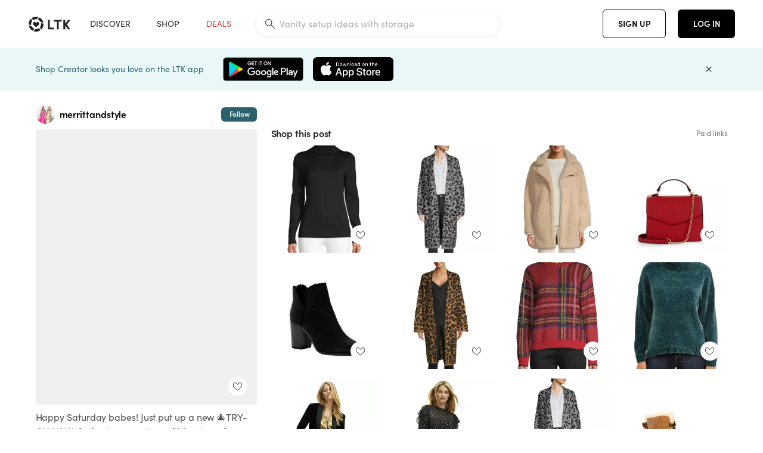

--- FILE ---
content_type: text/html; charset=utf-8
request_url: https://www.shopltk.com/explore/merrittandstyle/posts/4cfcd67e-1eb6-11ea-9fed-0242ac110002
body_size: 102047
content:
<!doctype html>
<html data-n-head-ssr lang="en" data-n-head="%7B%22lang%22:%7B%22ssr%22:%22en%22%7D%7D">
  <head >
    <meta data-n-head="ssr" data-hid="charset" charset="utf-8"><meta data-n-head="ssr" name="viewport" content="width=device-width, initial-scale=1"><meta data-n-head="ssr" name="referrer" content="always"><meta data-n-head="ssr" name="color-scheme" content="light"><meta data-n-head="ssr" name="application-name" content="LTK"><meta data-n-head="ssr" name="msapplication-TileColor" content="#FFFFFF"><meta data-n-head="ssr" name="msapplication-TileImage" content="/favicon-144.png?v=4"><meta data-n-head="ssr" data-hid="mobile-web-app-capable" name="mobile-web-app-capable" content="yes"><meta data-n-head="ssr" data-hid="apple-mobile-web-app-capable" name="apple-mobile-web-app-capable" content="yes"><meta data-n-head="ssr" data-hid="apple-mobile-web-app-status-bar-style" name="apple-mobile-web-app-status-bar-style" content="default"><meta data-n-head="ssr" data-hid="apple-mobile-web-app-title" name="apple-mobile-web-app-title" content="LTK"><meta data-n-head="ssr" data-hid="theme-color" name="theme-color" content="#FFFFFF"><meta data-n-head="ssr" data-hid="og:type" name="og:type" property="og:type" content="website"><meta data-n-head="ssr" data-hid="og:site_name" name="og:site_name" property="og:site_name" content="LTK"><meta data-n-head="ssr" data-hid="twitter:site" name="twitter:site" property="twitter:site" content="@liketoknow.it"><meta data-n-head="ssr" data-hid="twitter:creator" name="twitter:creator" property="twitter:creator" content="@liketoknow.it"><meta data-n-head="ssr" data-hid="og:title" property="og:title" content="merrittandstyle on LTK"><meta data-n-head="ssr" data-hid="description" name="description" content="Shop the latest from merrittandstyle on LTK, the easiest way to shop everything from your favorite creators."><meta data-n-head="ssr" data-hid="og:description" property="og:description" content="Shop the latest from merrittandstyle on LTK, the easiest way to shop everything from your favorite creators."><meta data-n-head="ssr" data-hid="og:url" property="og:url" content="https://www.shopltk.com/explore/merrittandstyle/posts/4cfcd67e-1eb6-11ea-9fed-0242ac110002"><meta data-n-head="ssr" data-hid="al:ios:url" property="al:ios:url" content="com.rewardstyle.ltk://explore/merrittandstyle/posts/4cfcd67e-1eb6-11ea-9fed-0242ac110002"><meta data-n-head="ssr" data-hid="al:ios:app_name" property="al:ios:app_name" content="LTK"><meta data-n-head="ssr" data-hid="al:ios:app_store_id" property="al:ios:app_store_id" content="1154027990"><meta data-n-head="ssr" data-hid="al:android:url" property="al:android:url" content="com.rewardstyle.liketoknowit://explore/merrittandstyle/posts/4cfcd67e-1eb6-11ea-9fed-0242ac110002"><meta data-n-head="ssr" data-hid="al:android:app_name" property="al:android:app_name" content="LTK"><meta data-n-head="ssr" data-hid="al:android:package" property="al:android:package" content="com.rewardstyle.liketoknowit"><meta data-n-head="ssr" data-hid="branch:deeplink:$deeplink_path" property="branch:deeplink:$deeplink_path" content="/explore/merrittandstyle/posts/4cfcd67e-1eb6-11ea-9fed-0242ac110002"><meta data-n-head="ssr" data-hid="branch:deeplink:app_url" property="branch:deeplink:app_url" content="explore/merrittandstyle/posts/4cfcd67e-1eb6-11ea-9fed-0242ac110002"><meta data-n-head="ssr" data-hid="branch:deeplink:title" property="branch:deeplink:title" content="Get my full shop experience"><meta data-n-head="ssr" data-hid="branch:deeplink:subtitle" property="branch:deeplink:subtitle" content="Download the LTK app now to shop all of my favorite finds in one place."><meta data-n-head="ssr" data-hid="branch:deeplink:button" property="branch:deeplink:button" content="Get the free LTK app"><meta data-n-head="ssr" data-hid="branch:deeplink:getButton" property="branch:deeplink:getButton" content="GET"><meta data-n-head="ssr" data-hid="branch:deeplink:openButton" property="branch:deeplink:openButton" content="OPEN"><meta data-n-head="ssr" data-hid="branch:deeplink:page" property="branch:deeplink:page" content="post_page"><meta data-n-head="ssr" data-hid="branch:deeplink:continue" property="branch:deeplink:continue" content="Continue on web"><meta data-n-head="ssr" data-hid="branch:deeplink:title_treatment" property="branch:deeplink:title_treatment" content="Get my full LTK experience"><meta data-n-head="ssr" data-hid="branch:deeplink:subtitle_treatment" property="branch:deeplink:subtitle_treatment" content="Download the LTK app to shop my favorites and get notified when I post fresh content."><meta data-n-head="ssr" data-hid="branch:deeplink:button_treatment" property="branch:deeplink:button_treatment" content="Get the LTK app"><meta data-n-head="ssr" data-hid="branch:deeplink:avatarUrl" property="branch:deeplink:avatarUrl" content="https://avatar-cdn.liketoknow.it/68c0e7b4-c4a6-11e7-9fed-0242ac110002.cfdfd323-b04a-4061-bcfa-d3bbfe457839"><meta data-n-head="ssr" data-hid="og:image" property="og:image" content="https://images.liketoknow.it/4cfcd67e-1eb6-11ea-9fed-0242ac110002"><meta data-n-head="ssr" data-hid="og:image:secure_url" property="og:image:secure_url" content="https://images.liketoknow.it/4cfcd67e-1eb6-11ea-9fed-0242ac110002"><meta data-n-head="ssr" data-hid="og:image:width" property="og:image:width" content="1639"><meta data-n-head="ssr" data-hid="og:image:height" property="og:image:height" content="2048"><meta data-n-head="ssr" data-hid="twitter:card" name="twitter:card" content="summary_large_image"><title>merrittandstyle on LTK</title><link data-n-head="ssr" rel="icon" type="image/png" href="/favicon.png?v=4" sizes="32x32"><link data-n-head="ssr" rel="icon" type="image/png" href="/favicon-128.png?v=4" sizes="128x128"><link data-n-head="ssr" rel="icon" type="image/png" href="/favicon-192.png?v=4" sizes="192x192"><link data-n-head="ssr" rel="shortcut icon" type="image/png" href="/favicon-196.png?v=4" sizes="196x196"><link data-n-head="ssr" rel="apple-touch-icon" href="/favicon-152.png?v=4" sizes="152x152"><link data-n-head="ssr" rel="apple-touch-icon" href="/favicon-180.png?v=4" sizes="180x180"><link data-n-head="ssr" data-hid="apple-touch-startup-image-iphonexsmax" rel="apple-touch-startup-image" href="/static/icons/splash_iphonexsmax_1242x2688.6b17fa.png" media="(device-width: 414px) and (device-height: 896px) and (-webkit-device-pixel-ratio: 3)"><link data-n-head="ssr" data-hid="apple-touch-startup-image-iphonexr" rel="apple-touch-startup-image" href="/static/icons/splash_iphonexr_828x1792.6b17fa.png" media="(device-width: 414px) and (device-height: 896px) and (-webkit-device-pixel-ratio: 2)"><link data-n-head="ssr" data-hid="apple-touch-startup-image-iphonex" rel="apple-touch-startup-image" href="/static/icons/splash_iphonex_1125x2436.6b17fa.png" media="(device-width: 375px) and (device-height: 812px) and (-webkit-device-pixel-ratio: 3)"><link data-n-head="ssr" data-hid="apple-touch-startup-image-iphoneplus" rel="apple-touch-startup-image" href="/static/icons/splash_iphoneplus_1242x2208.6b17fa.png" media="(device-width: 414px) and (device-height: 736px) and (-webkit-device-pixel-ratio: 3)"><link data-n-head="ssr" data-hid="apple-touch-startup-image-iphone6" rel="apple-touch-startup-image" href="/static/icons/splash_iphone6_750x1334.6b17fa.png" media="(device-width: 375px) and (device-height: 667px) and (-webkit-device-pixel-ratio: 2)"><link data-n-head="ssr" data-hid="apple-touch-startup-image-iphone5" rel="apple-touch-startup-image" href="/static/icons/splash_iphone5_640x1136.6b17fa.png" media="(device-width: 320px) and (device-height: 568px) and (-webkit-device-pixel-ratio: 2)"><link data-n-head="ssr" data-hid="shortcut-icon" rel="shortcut icon" href="/static/icons/icon_64x64.6b17fa.png"><link data-n-head="ssr" data-hid="apple-touch-icon" rel="apple-touch-icon" href="/static/icons/icon_512x512.6b17fa.png" sizes="512x512"><link data-n-head="ssr" media="(device-width: 320px) and (device-height: 568px) and (-webkit-device-pixel-ratio: 2)" rel="apple-touch-startup-image" data-hid="apple-touch-startup-image-iphonese"><link data-n-head="ssr" media="(device-width: 768px) and (device-height: 1024px) and (-webkit-device-pixel-ratio: 2)" rel="apple-touch-startup-image" data-hid="apple-touch-startup-image-ipad"><link data-n-head="ssr" media="(device-width: 834px) and (device-height: 1112px) and (-webkit-device-pixel-ratio: 2)" rel="apple-touch-startup-image" data-hid="apple-touch-startup-image-ipadpro1"><link data-n-head="ssr" media="(device-width: 834px) and (device-height: 1194px) and (-webkit-device-pixel-ratio: 2)" rel="apple-touch-startup-image" data-hid="apple-touch-startup-image-ipadpro2"><link data-n-head="ssr" media="(device-width: 1024px) and (device-height: 1366px) and (-webkit-device-pixel-ratio: 2)" rel="apple-touch-startup-image" data-hid="apple-touch-startup-image-ipadpro3"><link data-n-head="ssr" rel="manifest" href="/static/manifest.2afe73c5.json" data-hid="manifest"><link data-n-head="ssr" rel="canonical" href="https://www.shopltk.com/explore/merrittandstyle/posts/4cfcd67e-1eb6-11ea-9fed-0242ac110002"><link data-n-head="ssr" vmid="preload" rel="preload" as="image" imagesrcset="https://images.liketoknow.it/4cfcd67e-1eb6-11ea-9fed-0242ac110002?v=0&amp;auto=format&amp;fm=webp&amp;w=450&amp;q=80&amp;dpr=1 1x, https://images.liketoknow.it/4cfcd67e-1eb6-11ea-9fed-0242ac110002?v=0&amp;auto=format&amp;fm=webp&amp;w=450&amp;q=80&amp;dpr=2 2x, https://images.liketoknow.it/4cfcd67e-1eb6-11ea-9fed-0242ac110002?v=0&amp;auto=format&amp;fm=webp&amp;w=450&amp;q=80&amp;dpr=3 3x"><style data-n-head="vuetify" type="text/css" id="vuetify-theme-stylesheet" nonce="undefined">:root {
  --v-anchor-base: #0469E0;
  --v-primary-base: #000000;
  --v-secondary-base: #5f797d;
  --v-accent-base: #b4d6db;
  --v-error-base: #fe636d;
  --v-info-base: #2196f3;
  --v-success-base: #51ca98;
  --v-warning-base: #ffb300;
  --v-ltk-black-base: #000000;
  --v-ltk-white-base: #ffffff;
  --v-grey-80-base: #222222;
  --v-grey-70-base: #525252;
  --v-grey-50-base: #757575;
  --v-disabled-grey-base: #9e9e9e;
  --v-grey-30-base: #cccccc;
  --v-grey-20-base: #ebebeb;
  --v-grey-10-base: #f0f0f0;
  --v-grey-5-base: #fafafa;
  --v-success-50-base: #1b8659;
  --v-success-40-base: #51ca98;
  --v-success-20-base: #91e3c1;
  --v-success-10-base: #def3ea;
  --v-success-90-base: #0f4b32;
  --v-warning-40-base: #ffb300;
  --v-warning-20-base: #fed983;
  --v-warning-10-base: #feeecd;
  --v-warning-90-base: #664800;
  --v-error-50-base: #ce4646;
  --v-error-40-base: #fe636d;
  --v-error-20-base: #ef9086;
  --v-error-10-base: #fde9e8;
  --v-error-90-base: #5d1710;
  --v-link-light-base: #0469e0;
  --v-link-dark-base: #43b9d3;
  --v-secondary-70-base: #2d3c3f;
  --v-secondary-60-base: #2a616a;
  --v-secondary-50-base: #5f797d;
  --v-secondary-30-base: #b4d6db;
  --v-secondary-20-base: #d7f0f0;
  --v-secondary-10-base: #eaf7f8;
  --v-creator-secondary-70-base: #13183d;
  --v-creator-secondary-60-base: #3c576d;
  --v-creator-secondary-50-base: #5d7a79;
  --v-creator-secondary-30-base: #90a9aa;
  --v-creator-secondary-20-base: #b0c6c3;
  --v-creator-secondary-10-base: #d3e1de;
  --v-brand-secondary-70-base: #2c432d;
  --v-brand-secondary-60-base: #527a70;
  --v-brand-secondary-50-base: #577f68;
  --v-brand-secondary-30-base: #96c0a7;
  --v-brand-secondary-20-base: #b6d5bf;
  --v-brand-secondary-10-base: #d9eadc;
  --v-warm-grey-40-base: #cdc5ba;
  --v-warm-grey-30-base: #e6e2dc;
  --v-warm-grey-20-base: #ebe8e3;
  --v-warm-grey-10-base: #f5f4f3;
  --v-warm-grey-5-base: #faf9f8;
  --v-dusty-rose-40-base: #a4999a;
  --v-dusty-rose-30-base: #dbd6d7;
  --v-dusty-rose-20-base: #e5ddde;
  --v-dusty-rose-10-base: #edebeb;
  --v-dusty-rose-5-base: #f8f6f7;
  --v-creamy-tan-40-base: #ebd7c0;
  --v-creamy-tan-30-base: #f0e2d0;
  --v-creamy-tan-20-base: #f7efe6;
  --v-creamy-tan-10-base: #fbf7f2;
  --v-creamy-tan-5-base: #fdfcfa;
}

.v-application a { color: var(--v-anchor-base); }
.v-application .primary {
  background-color: var(--v-primary-base) !important;
  border-color: var(--v-primary-base) !important;
}
.v-application .primary--text {
  color: var(--v-primary-base) !important;
  caret-color: var(--v-primary-base) !important;
}
.v-application .secondary {
  background-color: var(--v-secondary-base) !important;
  border-color: var(--v-secondary-base) !important;
}
.v-application .secondary--text {
  color: var(--v-secondary-base) !important;
  caret-color: var(--v-secondary-base) !important;
}
.v-application .accent {
  background-color: var(--v-accent-base) !important;
  border-color: var(--v-accent-base) !important;
}
.v-application .accent--text {
  color: var(--v-accent-base) !important;
  caret-color: var(--v-accent-base) !important;
}
.v-application .error {
  background-color: var(--v-error-base) !important;
  border-color: var(--v-error-base) !important;
}
.v-application .error--text {
  color: var(--v-error-base) !important;
  caret-color: var(--v-error-base) !important;
}
.v-application .info {
  background-color: var(--v-info-base) !important;
  border-color: var(--v-info-base) !important;
}
.v-application .info--text {
  color: var(--v-info-base) !important;
  caret-color: var(--v-info-base) !important;
}
.v-application .success {
  background-color: var(--v-success-base) !important;
  border-color: var(--v-success-base) !important;
}
.v-application .success--text {
  color: var(--v-success-base) !important;
  caret-color: var(--v-success-base) !important;
}
.v-application .warning {
  background-color: var(--v-warning-base) !important;
  border-color: var(--v-warning-base) !important;
}
.v-application .warning--text {
  color: var(--v-warning-base) !important;
  caret-color: var(--v-warning-base) !important;
}
.v-application .ltk-black {
  background-color: var(--v-ltk-black-base) !important;
  border-color: var(--v-ltk-black-base) !important;
}
.v-application .ltk-black--text {
  color: var(--v-ltk-black-base) !important;
  caret-color: var(--v-ltk-black-base) !important;
}
.v-application .ltk-white {
  background-color: var(--v-ltk-white-base) !important;
  border-color: var(--v-ltk-white-base) !important;
}
.v-application .ltk-white--text {
  color: var(--v-ltk-white-base) !important;
  caret-color: var(--v-ltk-white-base) !important;
}
.v-application .grey-80 {
  background-color: var(--v-grey-80-base) !important;
  border-color: var(--v-grey-80-base) !important;
}
.v-application .grey-80--text {
  color: var(--v-grey-80-base) !important;
  caret-color: var(--v-grey-80-base) !important;
}
.v-application .grey-70 {
  background-color: var(--v-grey-70-base) !important;
  border-color: var(--v-grey-70-base) !important;
}
.v-application .grey-70--text {
  color: var(--v-grey-70-base) !important;
  caret-color: var(--v-grey-70-base) !important;
}
.v-application .grey-50 {
  background-color: var(--v-grey-50-base) !important;
  border-color: var(--v-grey-50-base) !important;
}
.v-application .grey-50--text {
  color: var(--v-grey-50-base) !important;
  caret-color: var(--v-grey-50-base) !important;
}
.v-application .disabled-grey {
  background-color: var(--v-disabled-grey-base) !important;
  border-color: var(--v-disabled-grey-base) !important;
}
.v-application .disabled-grey--text {
  color: var(--v-disabled-grey-base) !important;
  caret-color: var(--v-disabled-grey-base) !important;
}
.v-application .grey-30 {
  background-color: var(--v-grey-30-base) !important;
  border-color: var(--v-grey-30-base) !important;
}
.v-application .grey-30--text {
  color: var(--v-grey-30-base) !important;
  caret-color: var(--v-grey-30-base) !important;
}
.v-application .grey-20 {
  background-color: var(--v-grey-20-base) !important;
  border-color: var(--v-grey-20-base) !important;
}
.v-application .grey-20--text {
  color: var(--v-grey-20-base) !important;
  caret-color: var(--v-grey-20-base) !important;
}
.v-application .grey-10 {
  background-color: var(--v-grey-10-base) !important;
  border-color: var(--v-grey-10-base) !important;
}
.v-application .grey-10--text {
  color: var(--v-grey-10-base) !important;
  caret-color: var(--v-grey-10-base) !important;
}
.v-application .grey-5 {
  background-color: var(--v-grey-5-base) !important;
  border-color: var(--v-grey-5-base) !important;
}
.v-application .grey-5--text {
  color: var(--v-grey-5-base) !important;
  caret-color: var(--v-grey-5-base) !important;
}
.v-application .success-50 {
  background-color: var(--v-success-50-base) !important;
  border-color: var(--v-success-50-base) !important;
}
.v-application .success-50--text {
  color: var(--v-success-50-base) !important;
  caret-color: var(--v-success-50-base) !important;
}
.v-application .success-40 {
  background-color: var(--v-success-40-base) !important;
  border-color: var(--v-success-40-base) !important;
}
.v-application .success-40--text {
  color: var(--v-success-40-base) !important;
  caret-color: var(--v-success-40-base) !important;
}
.v-application .success-20 {
  background-color: var(--v-success-20-base) !important;
  border-color: var(--v-success-20-base) !important;
}
.v-application .success-20--text {
  color: var(--v-success-20-base) !important;
  caret-color: var(--v-success-20-base) !important;
}
.v-application .success-10 {
  background-color: var(--v-success-10-base) !important;
  border-color: var(--v-success-10-base) !important;
}
.v-application .success-10--text {
  color: var(--v-success-10-base) !important;
  caret-color: var(--v-success-10-base) !important;
}
.v-application .success-90 {
  background-color: var(--v-success-90-base) !important;
  border-color: var(--v-success-90-base) !important;
}
.v-application .success-90--text {
  color: var(--v-success-90-base) !important;
  caret-color: var(--v-success-90-base) !important;
}
.v-application .warning-40 {
  background-color: var(--v-warning-40-base) !important;
  border-color: var(--v-warning-40-base) !important;
}
.v-application .warning-40--text {
  color: var(--v-warning-40-base) !important;
  caret-color: var(--v-warning-40-base) !important;
}
.v-application .warning-20 {
  background-color: var(--v-warning-20-base) !important;
  border-color: var(--v-warning-20-base) !important;
}
.v-application .warning-20--text {
  color: var(--v-warning-20-base) !important;
  caret-color: var(--v-warning-20-base) !important;
}
.v-application .warning-10 {
  background-color: var(--v-warning-10-base) !important;
  border-color: var(--v-warning-10-base) !important;
}
.v-application .warning-10--text {
  color: var(--v-warning-10-base) !important;
  caret-color: var(--v-warning-10-base) !important;
}
.v-application .warning-90 {
  background-color: var(--v-warning-90-base) !important;
  border-color: var(--v-warning-90-base) !important;
}
.v-application .warning-90--text {
  color: var(--v-warning-90-base) !important;
  caret-color: var(--v-warning-90-base) !important;
}
.v-application .error-50 {
  background-color: var(--v-error-50-base) !important;
  border-color: var(--v-error-50-base) !important;
}
.v-application .error-50--text {
  color: var(--v-error-50-base) !important;
  caret-color: var(--v-error-50-base) !important;
}
.v-application .error-40 {
  background-color: var(--v-error-40-base) !important;
  border-color: var(--v-error-40-base) !important;
}
.v-application .error-40--text {
  color: var(--v-error-40-base) !important;
  caret-color: var(--v-error-40-base) !important;
}
.v-application .error-20 {
  background-color: var(--v-error-20-base) !important;
  border-color: var(--v-error-20-base) !important;
}
.v-application .error-20--text {
  color: var(--v-error-20-base) !important;
  caret-color: var(--v-error-20-base) !important;
}
.v-application .error-10 {
  background-color: var(--v-error-10-base) !important;
  border-color: var(--v-error-10-base) !important;
}
.v-application .error-10--text {
  color: var(--v-error-10-base) !important;
  caret-color: var(--v-error-10-base) !important;
}
.v-application .error-90 {
  background-color: var(--v-error-90-base) !important;
  border-color: var(--v-error-90-base) !important;
}
.v-application .error-90--text {
  color: var(--v-error-90-base) !important;
  caret-color: var(--v-error-90-base) !important;
}
.v-application .link-light {
  background-color: var(--v-link-light-base) !important;
  border-color: var(--v-link-light-base) !important;
}
.v-application .link-light--text {
  color: var(--v-link-light-base) !important;
  caret-color: var(--v-link-light-base) !important;
}
.v-application .link-dark {
  background-color: var(--v-link-dark-base) !important;
  border-color: var(--v-link-dark-base) !important;
}
.v-application .link-dark--text {
  color: var(--v-link-dark-base) !important;
  caret-color: var(--v-link-dark-base) !important;
}
.v-application .secondary-70 {
  background-color: var(--v-secondary-70-base) !important;
  border-color: var(--v-secondary-70-base) !important;
}
.v-application .secondary-70--text {
  color: var(--v-secondary-70-base) !important;
  caret-color: var(--v-secondary-70-base) !important;
}
.v-application .secondary-60 {
  background-color: var(--v-secondary-60-base) !important;
  border-color: var(--v-secondary-60-base) !important;
}
.v-application .secondary-60--text {
  color: var(--v-secondary-60-base) !important;
  caret-color: var(--v-secondary-60-base) !important;
}
.v-application .secondary-50 {
  background-color: var(--v-secondary-50-base) !important;
  border-color: var(--v-secondary-50-base) !important;
}
.v-application .secondary-50--text {
  color: var(--v-secondary-50-base) !important;
  caret-color: var(--v-secondary-50-base) !important;
}
.v-application .secondary-30 {
  background-color: var(--v-secondary-30-base) !important;
  border-color: var(--v-secondary-30-base) !important;
}
.v-application .secondary-30--text {
  color: var(--v-secondary-30-base) !important;
  caret-color: var(--v-secondary-30-base) !important;
}
.v-application .secondary-20 {
  background-color: var(--v-secondary-20-base) !important;
  border-color: var(--v-secondary-20-base) !important;
}
.v-application .secondary-20--text {
  color: var(--v-secondary-20-base) !important;
  caret-color: var(--v-secondary-20-base) !important;
}
.v-application .secondary-10 {
  background-color: var(--v-secondary-10-base) !important;
  border-color: var(--v-secondary-10-base) !important;
}
.v-application .secondary-10--text {
  color: var(--v-secondary-10-base) !important;
  caret-color: var(--v-secondary-10-base) !important;
}
.v-application .creator-secondary-70 {
  background-color: var(--v-creator-secondary-70-base) !important;
  border-color: var(--v-creator-secondary-70-base) !important;
}
.v-application .creator-secondary-70--text {
  color: var(--v-creator-secondary-70-base) !important;
  caret-color: var(--v-creator-secondary-70-base) !important;
}
.v-application .creator-secondary-60 {
  background-color: var(--v-creator-secondary-60-base) !important;
  border-color: var(--v-creator-secondary-60-base) !important;
}
.v-application .creator-secondary-60--text {
  color: var(--v-creator-secondary-60-base) !important;
  caret-color: var(--v-creator-secondary-60-base) !important;
}
.v-application .creator-secondary-50 {
  background-color: var(--v-creator-secondary-50-base) !important;
  border-color: var(--v-creator-secondary-50-base) !important;
}
.v-application .creator-secondary-50--text {
  color: var(--v-creator-secondary-50-base) !important;
  caret-color: var(--v-creator-secondary-50-base) !important;
}
.v-application .creator-secondary-30 {
  background-color: var(--v-creator-secondary-30-base) !important;
  border-color: var(--v-creator-secondary-30-base) !important;
}
.v-application .creator-secondary-30--text {
  color: var(--v-creator-secondary-30-base) !important;
  caret-color: var(--v-creator-secondary-30-base) !important;
}
.v-application .creator-secondary-20 {
  background-color: var(--v-creator-secondary-20-base) !important;
  border-color: var(--v-creator-secondary-20-base) !important;
}
.v-application .creator-secondary-20--text {
  color: var(--v-creator-secondary-20-base) !important;
  caret-color: var(--v-creator-secondary-20-base) !important;
}
.v-application .creator-secondary-10 {
  background-color: var(--v-creator-secondary-10-base) !important;
  border-color: var(--v-creator-secondary-10-base) !important;
}
.v-application .creator-secondary-10--text {
  color: var(--v-creator-secondary-10-base) !important;
  caret-color: var(--v-creator-secondary-10-base) !important;
}
.v-application .brand-secondary-70 {
  background-color: var(--v-brand-secondary-70-base) !important;
  border-color: var(--v-brand-secondary-70-base) !important;
}
.v-application .brand-secondary-70--text {
  color: var(--v-brand-secondary-70-base) !important;
  caret-color: var(--v-brand-secondary-70-base) !important;
}
.v-application .brand-secondary-60 {
  background-color: var(--v-brand-secondary-60-base) !important;
  border-color: var(--v-brand-secondary-60-base) !important;
}
.v-application .brand-secondary-60--text {
  color: var(--v-brand-secondary-60-base) !important;
  caret-color: var(--v-brand-secondary-60-base) !important;
}
.v-application .brand-secondary-50 {
  background-color: var(--v-brand-secondary-50-base) !important;
  border-color: var(--v-brand-secondary-50-base) !important;
}
.v-application .brand-secondary-50--text {
  color: var(--v-brand-secondary-50-base) !important;
  caret-color: var(--v-brand-secondary-50-base) !important;
}
.v-application .brand-secondary-30 {
  background-color: var(--v-brand-secondary-30-base) !important;
  border-color: var(--v-brand-secondary-30-base) !important;
}
.v-application .brand-secondary-30--text {
  color: var(--v-brand-secondary-30-base) !important;
  caret-color: var(--v-brand-secondary-30-base) !important;
}
.v-application .brand-secondary-20 {
  background-color: var(--v-brand-secondary-20-base) !important;
  border-color: var(--v-brand-secondary-20-base) !important;
}
.v-application .brand-secondary-20--text {
  color: var(--v-brand-secondary-20-base) !important;
  caret-color: var(--v-brand-secondary-20-base) !important;
}
.v-application .brand-secondary-10 {
  background-color: var(--v-brand-secondary-10-base) !important;
  border-color: var(--v-brand-secondary-10-base) !important;
}
.v-application .brand-secondary-10--text {
  color: var(--v-brand-secondary-10-base) !important;
  caret-color: var(--v-brand-secondary-10-base) !important;
}
.v-application .warm-grey-40 {
  background-color: var(--v-warm-grey-40-base) !important;
  border-color: var(--v-warm-grey-40-base) !important;
}
.v-application .warm-grey-40--text {
  color: var(--v-warm-grey-40-base) !important;
  caret-color: var(--v-warm-grey-40-base) !important;
}
.v-application .warm-grey-30 {
  background-color: var(--v-warm-grey-30-base) !important;
  border-color: var(--v-warm-grey-30-base) !important;
}
.v-application .warm-grey-30--text {
  color: var(--v-warm-grey-30-base) !important;
  caret-color: var(--v-warm-grey-30-base) !important;
}
.v-application .warm-grey-20 {
  background-color: var(--v-warm-grey-20-base) !important;
  border-color: var(--v-warm-grey-20-base) !important;
}
.v-application .warm-grey-20--text {
  color: var(--v-warm-grey-20-base) !important;
  caret-color: var(--v-warm-grey-20-base) !important;
}
.v-application .warm-grey-10 {
  background-color: var(--v-warm-grey-10-base) !important;
  border-color: var(--v-warm-grey-10-base) !important;
}
.v-application .warm-grey-10--text {
  color: var(--v-warm-grey-10-base) !important;
  caret-color: var(--v-warm-grey-10-base) !important;
}
.v-application .warm-grey-5 {
  background-color: var(--v-warm-grey-5-base) !important;
  border-color: var(--v-warm-grey-5-base) !important;
}
.v-application .warm-grey-5--text {
  color: var(--v-warm-grey-5-base) !important;
  caret-color: var(--v-warm-grey-5-base) !important;
}
.v-application .dusty-rose-40 {
  background-color: var(--v-dusty-rose-40-base) !important;
  border-color: var(--v-dusty-rose-40-base) !important;
}
.v-application .dusty-rose-40--text {
  color: var(--v-dusty-rose-40-base) !important;
  caret-color: var(--v-dusty-rose-40-base) !important;
}
.v-application .dusty-rose-30 {
  background-color: var(--v-dusty-rose-30-base) !important;
  border-color: var(--v-dusty-rose-30-base) !important;
}
.v-application .dusty-rose-30--text {
  color: var(--v-dusty-rose-30-base) !important;
  caret-color: var(--v-dusty-rose-30-base) !important;
}
.v-application .dusty-rose-20 {
  background-color: var(--v-dusty-rose-20-base) !important;
  border-color: var(--v-dusty-rose-20-base) !important;
}
.v-application .dusty-rose-20--text {
  color: var(--v-dusty-rose-20-base) !important;
  caret-color: var(--v-dusty-rose-20-base) !important;
}
.v-application .dusty-rose-10 {
  background-color: var(--v-dusty-rose-10-base) !important;
  border-color: var(--v-dusty-rose-10-base) !important;
}
.v-application .dusty-rose-10--text {
  color: var(--v-dusty-rose-10-base) !important;
  caret-color: var(--v-dusty-rose-10-base) !important;
}
.v-application .dusty-rose-5 {
  background-color: var(--v-dusty-rose-5-base) !important;
  border-color: var(--v-dusty-rose-5-base) !important;
}
.v-application .dusty-rose-5--text {
  color: var(--v-dusty-rose-5-base) !important;
  caret-color: var(--v-dusty-rose-5-base) !important;
}
.v-application .creamy-tan-40 {
  background-color: var(--v-creamy-tan-40-base) !important;
  border-color: var(--v-creamy-tan-40-base) !important;
}
.v-application .creamy-tan-40--text {
  color: var(--v-creamy-tan-40-base) !important;
  caret-color: var(--v-creamy-tan-40-base) !important;
}
.v-application .creamy-tan-30 {
  background-color: var(--v-creamy-tan-30-base) !important;
  border-color: var(--v-creamy-tan-30-base) !important;
}
.v-application .creamy-tan-30--text {
  color: var(--v-creamy-tan-30-base) !important;
  caret-color: var(--v-creamy-tan-30-base) !important;
}
.v-application .creamy-tan-20 {
  background-color: var(--v-creamy-tan-20-base) !important;
  border-color: var(--v-creamy-tan-20-base) !important;
}
.v-application .creamy-tan-20--text {
  color: var(--v-creamy-tan-20-base) !important;
  caret-color: var(--v-creamy-tan-20-base) !important;
}
.v-application .creamy-tan-10 {
  background-color: var(--v-creamy-tan-10-base) !important;
  border-color: var(--v-creamy-tan-10-base) !important;
}
.v-application .creamy-tan-10--text {
  color: var(--v-creamy-tan-10-base) !important;
  caret-color: var(--v-creamy-tan-10-base) !important;
}
.v-application .creamy-tan-5 {
  background-color: var(--v-creamy-tan-5-base) !important;
  border-color: var(--v-creamy-tan-5-base) !important;
}
.v-application .creamy-tan-5--text {
  color: var(--v-creamy-tan-5-base) !important;
  caret-color: var(--v-creamy-tan-5-base) !important;
}</style><script data-n-head="ssr" data-hid="gtm-script">window['dataLayer']=[];if(!window._gtm_init){window._gtm_init=1;(function(w,n,d,m,e,p){w[d]=(w[d]==1||n[d]=='yes'||n[d]==1||n[m]==1||(w[e]&&w[e][p]&&w[e][p]()))?1:0})(window,navigator,'doNotTrack','msDoNotTrack','external','msTrackingProtectionEnabled');(function(w,d,s,l,x,y){w[x]={};w._gtm_inject=function(i){if(w.doNotTrack||w[x][i])return;w[x][i]=1;w[l]=w[l]||[];w[l].push({'gtm.start':new Date().getTime(),event:'gtm.js'});var f=d.getElementsByTagName(s)[0],j=d.createElement(s);j.async=true;j.src='https://www.googletagmanager.com/gtm.js?id='+i;f.parentNode.insertBefore(j,f);}})(window,document,'script','dataLayer','_gtm_ids','_gtm_inject')};["GTM-TFZXHKL&"].forEach(function(i){window._gtm_inject(i)})</script><script data-n-head="ssr" type="application/ld+json">{"@context":"http://schema.org/","@type":"BlogPosting","sharedContent":{"@type":"CreativeWork","thumbnailUrl":"https://images.liketoknow.it/4cfcd67e-1eb6-11ea-9fed-0242ac110002","text":"Happy Saturday babes! Just put up a new 🎄TRY-ON HAUL🎄 sharing some incredible pieces from @Walmart! 🙌🏻💃🏼So excited to share these amazing deals that are the perfect styles for upcoming Christmas events and all winter long! Including the BEST $10 sweater (bought it 2 colors😍) and a Teddy coat currently UNDER $20!!! See stories for full try on haul!! #walmartfashion #walmart #wedressamerica #scoopstyle#ad #leopard #liketkit @liketoknow.it #LTKunder50 #LTKholidaystyle #LTKsalealert #ltkunder100 http://liketk.it/2Ia0w "},"articleBody":"Happy Saturday babes! Just put up a new 🎄TRY-ON HAUL🎄 sharing some incredible pieces from @Walmart! 🙌🏻💃🏼So excited to share these amazing deals that are the perfect styles for upcoming Christmas events and all winter long! Including the BEST $10 sweater (bought it 2 colors😍) and a Teddy coat currently UNDER $20!!! See stories for full try on haul!! #walmartfashion #walmart #wedressamerica #scoopstyle#ad #leopard #liketkit @liketoknow.it #LTKunder50 #LTKholidaystyle #LTKsalealert #ltkunder100 http://liketk.it/2Ia0w ","creator":{"@type":"Organization","description":"Cristie &amp;amp; Laura ⚡️ Sisters Sharing Our Faves in clothing, beauty &amp;amp; home!  Both 5’6 | Typically Size 4/Small | 📍Dallas | Blog est. 2017","logo":"https://avatar-cdn.liketoknow.it/68c0e7b4-c4a6-11e7-9fed-0242ac110002.cfdfd323-b04a-4061-bcfa-d3bbfe457839","name":"merrittandstyle | LTK","url":"https://www.shopltk.com/explore/merrittandstyle"},"datePublished":"2019-12-14T21:16:28+00:00","headline":"Time and Tru Women&#x27;s Turtleneck … Curated on LTK","image":"https://images.liketoknow.it/4cfcd67e-1eb6-11ea-9fed-0242ac110002","url":"https://www.shopltk.com/explore/merrittandstyle/posts/4cfcd67e-1eb6-11ea-9fed-0242ac110002"}</script><link rel="preload" href="/static/8d52f16.js" as="script"><link rel="preload" href="/static/6a93aef.js" as="script"><link rel="preload" href="/static/css/715a7ad.css" as="style"><link rel="preload" href="/static/a1a22bc.js" as="script"><link rel="preload" href="/static/css/f4b25c1.css" as="style"><link rel="preload" href="/static/3aa4381.js" as="script"><link rel="preload" href="/static/css/3384c50.css" as="style"><link rel="preload" href="/static/39de02a.js" as="script"><link rel="preload" href="/static/css/799f007.css" as="style"><link rel="preload" href="/static/aef158c.js" as="script"><link rel="preload" href="/static/css/046a22e.css" as="style"><link rel="preload" href="/static/fd23952.js" as="script"><link rel="preload" href="/static/css/ee5d34a.css" as="style"><link rel="preload" href="/static/f50164d.js" as="script"><link rel="preload" href="/static/css/beb8def.css" as="style"><link rel="preload" href="/static/cf5cd28.js" as="script"><link rel="stylesheet" href="/static/css/715a7ad.css"><link rel="stylesheet" href="/static/css/f4b25c1.css"><link rel="stylesheet" href="/static/css/3384c50.css"><link rel="stylesheet" href="/static/css/799f007.css"><link rel="stylesheet" href="/static/css/046a22e.css"><link rel="stylesheet" href="/static/css/ee5d34a.css"><link rel="stylesheet" href="/static/css/beb8def.css">
  </head>
  <body >
    <noscript data-n-head="ssr" data-hid="gtm-noscript" data-pbody="true"><iframe src="https://www.googletagmanager.com/ns.html?id=GTM-TFZXHKL&&" height="0" width="0" style="display:none;visibility:hidden" title="gtm"></iframe></noscript><div data-server-rendered="true" id="__nuxt"><!----><div id="__layout"><div data-app="true" data-fetch-key="DefaultLayout:0" id="app" class="v-application v-application--is-ltr theme--light"><div class="v-application--wrap"><header class="ltk-header site-header v-sheet theme--light elevation-0 v-toolbar v-app-bar v-app-bar--fixed" style="height:80px;margin-top:0px;transform:translateY(0px);left:0px;right:0px;" data-v-1082540e data-v-9dfe58f0><div class="v-toolbar__content" style="height:80px;"><div class="container flex-nowrap pa-0 branch-journeys-top white fill-height" data-v-1082540e><div class="v-toolbar__items" data-v-1082540e><a href="/" class="ltk-logo d-flex align-self-center pr-md-3 pr-xl-5 pl-3 pl-md-0" data-v-290a3398 data-v-1082540e><svg height="25px" width="70px" viewBox="0 0 70 25" fill="none" xmlns="http://www.w3.org/2000/svg" xmlns:xlink="http://www.w3.org/1999/xlink" data-v-290a3398><title data-v-290a3398>LTK</title> <path fill-rule="evenodd" clip-rule="evenodd" d="M18.0692 18.9455C18.0568 18.8992 18.0217 18.8624 17.9759 18.8478C17.9302 18.8332 17.8801 18.8429 17.8431 18.8734C16.1555 20.2595 13.9917 20.9333 11.8132 20.751C11.7715 20.7471 11.7303 20.7621 11.7011 20.792L8.40645 24.0878C8.37213 24.1221 8.35794 24.1716 8.3689 24.2188C8.37986 24.266 8.41442 24.3042 8.46036 24.3199C9.77623 24.7694 11.1574 24.9991 12.5483 25C14.8553 25.0001 17.1172 24.3634 19.0837 23.1603C19.136 23.1275 19.1608 23.0646 19.1449 23.0051L18.0692 18.9455ZM4.90108 15.8862L0.40818 14.6886C0.361852 14.6762 0.312366 14.6882 0.276985 14.7206C0.241604 14.7529 0.225234 14.801 0.233586 14.8481C0.846198 18.4078 3.43142 21.9022 6.66602 23.544C6.68503 23.5536 6.70597 23.5588 6.72728 23.5593C6.76564 23.5599 6.80261 23.5449 6.82958 23.5177L9.81178 20.5354C9.8461 20.5011 9.86029 20.4516 9.84933 20.4044C9.83837 20.3572 9.80381 20.3189 9.75787 20.3032C7.69643 19.5969 5.87085 17.9343 4.99358 15.965C4.97652 15.926 4.94241 15.8969 4.90108 15.8862ZM24.9488 11.7277L20.8621 10.7238C20.8151 10.7123 20.7655 10.7256 20.7307 10.7591C20.6959 10.7926 20.6808 10.8415 20.6906 10.8888C21.1451 13.1006 20.6152 15.5141 19.2742 17.3471C19.249 17.3812 19.2406 17.4248 19.2515 17.4657L20.4388 21.9462C20.451 21.9928 20.4864 22.03 20.5325 22.0446C20.5464 22.0489 20.5608 22.0513 20.5754 22.0513C20.6083 22.0511 20.6402 22.0394 20.6654 22.0183C23.5931 19.5694 25.2753 15.6754 25.0554 11.856C25.0523 11.7944 25.0089 11.7422 24.9488 11.7277ZM12.5526 10.5747L9.97964 8.26938C9.92634 8.22097 9.84486 8.22097 9.79156 8.26938L7.62414 10.213C7.59422 10.2395 7.57724 10.2776 7.57758 10.3175V13.155C7.57748 13.1948 7.59441 13.2329 7.62414 13.2595L12.4564 17.5921C12.4821 17.6153 12.5155 17.6283 12.5502 17.6283C12.5866 17.6293 12.6222 17.6164 12.6494 17.5921L17.4817 13.2595C17.5112 13.2327 17.528 13.1948 17.5282 13.155V10.3175C17.5284 10.2776 17.5114 10.2396 17.4817 10.213L15.3143 8.26938C15.2607 8.22117 15.1792 8.22117 15.1256 8.26938L12.5526 10.5747ZM4.56108 3.1033C4.54834 3.05708 4.51276 3.02059 4.46679 3.00659C4.42083 2.99259 4.37087 3.00303 4.33441 3.03426C1.47964 5.46118 -0.138883 9.15351 0.00936958 12.9106C0.0118837 12.9722 0.0543641 13.025 0.114126 13.0407L4.18494 14.1253C4.19672 14.1284 4.20887 14.1301 4.22108 14.1302V14.1332C4.26299 14.133 4.30266 14.1143 4.32938 14.0821C4.35611 14.0499 4.36715 14.0075 4.35953 13.9664C3.95337 11.8016 4.48634 9.44496 5.78692 7.66142C5.81268 7.62621 5.8206 7.58107 5.80836 7.53922L4.56108 3.1033ZM24.8091 9.92765C24.1408 6.44918 21.6695 3.14057 18.5139 1.49574C18.4592 1.46696 18.392 1.47738 18.3485 1.5214L15.3933 4.4964C15.3591 4.53017 15.345 4.57921 15.3559 4.62594C15.3663 4.67281 15.4001 4.7111 15.4454 4.72736C17.4021 5.43552 19.1584 7.03514 20.0277 8.90177C20.0457 8.94055 20.0804 8.96909 20.122 8.97937L24.637 10.0877C24.648 10.0907 24.6593 10.0921 24.6707 10.092V10.0945C24.7127 10.0945 24.7525 10.0758 24.7793 10.0435C24.806 10.0113 24.817 9.96879 24.8091 9.92765ZM16.8219 0.808682C16.811 0.7617 16.7768 0.723523 16.7312 0.707541C13.1542 -0.550524 9.10605 -0.113043 5.9027 1.87762C5.84943 1.91046 5.82443 1.97454 5.84144 2.03465L6.97477 6.0673C6.98776 6.11323 7.02332 6.14939 7.06912 6.16323C7.0826 6.16739 7.09665 6.16945 7.11077 6.16936C7.1443 6.16985 7.1769 6.15836 7.20266 6.13696C8.93588 4.69651 11.1793 4.01603 13.4231 4.25017C13.4656 4.25461 13.5077 4.23954 13.5377 4.20923L16.7845 0.939113C16.8186 0.904897 16.8327 0.855665 16.8219 0.808682ZM42.2547 7.92899C42.2547 8.09033 42.4251 8.30501 42.5561 8.30501H47.378V21.0319C47.378 21.1958 47.5052 21.3571 47.6362 21.3571H50.307C50.438 21.3571 50.5691 21.1926 50.5691 21.0319V8.30501H55.3078C55.4369 8.30501 55.6092 8.09033 55.6092 7.92899V5.61951C55.6092 5.45882 55.4388 5.24414 55.3078 5.24414H42.5561C42.427 5.24414 42.2547 5.45882 42.2547 5.61951V7.92899ZM61.4816 11.5779H61.7063L66.2275 5.45228C66.3277 5.29037 66.5103 5.19713 66.7012 5.21027H69.8031C69.8555 5.20477 69.9076 5.22253 69.9455 5.2588C69.9835 5.29507 70.0033 5.34613 69.9997 5.39828C69.9997 5.50562 69.9781 5.55897 69.8923 5.66631L64.2952 13.3058L69.8903 20.8672C69.9768 20.9746 69.9984 21.0286 69.9984 21.1359C70.002 21.1881 69.9821 21.2391 69.9442 21.2754C69.9063 21.3117 69.8542 21.3294 69.8018 21.3239H66.6999C66.5089 21.3371 66.3264 21.2438 66.2262 21.0819L61.705 14.9602H61.4835V20.9811C61.4835 21.1424 61.3525 21.3571 61.2214 21.3571H58.5507C58.4196 21.3571 58.2925 21.1958 58.2925 21.0318V5.56417C58.2925 5.40284 58.4236 5.24215 58.5507 5.24215H61.2214C61.3525 5.24215 61.4835 5.40284 61.4835 5.56417L61.4816 11.5779ZM41.9512 18.293H35.5777L35.5797 5.56415C35.5797 5.40281 35.4486 5.24213 35.3176 5.24213H32.6468C32.5191 5.24213 32.388 5.40281 32.388 5.56415V21.0286C32.388 21.1925 32.5158 21.3538 32.6468 21.3538H41.9512C42.0803 21.3538 42.2527 21.1391 42.2527 20.9778V18.669C42.2527 18.5076 42.0823 18.293 41.9512 18.293Z" fill="#222222" data-v-290a3398></path></svg></a></div> <!----> <!----> <!----><!----><!----><!----><!----><!----><!----><!----><!----><!----><!----></div></div></header> <main class="v-main" style="padding-top:80px;padding-right:0px;padding-bottom:0!important;padding-left:0px;--vuetify-app-bar-height:0px;--branch-journey-banner-height:0px;"><div class="v-main__wrap"><!----> <div class="container ltk-post-page fill-height align-start pt-0 pt-md-6" data-v-cf1d275e data-v-cf1d275e><div class="row align-start" data-v-cf1d275e data-v-cf1d275e><div class="col col-12 align-self-start" data-v-cf1d275e data-v-cf1d275e><div data-v-cf1d275e><div class="row ltk-item justify-center" data-v-06a65688 data-v-06a65688 data-v-cf1d275e><div class="col-sm-6 col-md-4 col-12" data-v-06a65688 data-v-06a65688><div class="row ltk-profile-header flex-nowrap no-gutters align-center" data-v-86fc8f82 data-v-86fc8f82 data-v-06a65688><div class="col col-auto" data-v-86fc8f82 data-v-86fc8f82><a href="/explore/merrittandstyle" class="ltk-black--text nuxt-link-active" data-v-86fc8f82><div class="position-relative" data-v-86fc8f82><div alt="merrittandstyle on LTK" class="v-avatar mr-2" style="height:32px;min-width:32px;width:32px;" data-v-86fc8f82><img src="https://avatar-cdn.liketoknow.it/68c0e7b4-c4a6-11e7-9fed-0242ac110002.cfdfd323-b04a-4061-bcfa-d3bbfe457839?v=0&amp;auto=format&amp;fm=webp&amp;w=100&amp;h=100&amp;fit=crop&amp;q=80&amp;dpr=1" loading="lazy" width="32" height="32" alt="merrittandstyle on LTK" class="c-image" data-v-d05415aa></div> <!----><!----><!----></div></a></div> <div class="col-sm-7 col-8" data-v-86fc8f82 data-v-86fc8f82><a href="/explore/merrittandstyle" class="ltk-black--text d-block mr-2 nuxt-link-active" data-v-86fc8f82><div class="text-truncate text-subtitle-subtitle1-sofiapro"><!---->merrittandstyle
    </div></a> <!----></div> <!----></div> <div class="row my-2 no-gutters" data-v-06a65688 data-v-06a65688><div class="ltk-hero-img-container col col-12" data-v-06a65688 data-v-06a65688><div class="client-only-placeholder" data-v-06a65688 data-v-06a65688><div payload="[object Object]" data-v-5cfe282b data-v-06a65688><div><a href="/explore/merrittandstyle/posts/4cfcd67e-1eb6-11ea-9fed-0242ac110002" aria-current="page" tabindex="0" class="nuxt-link-exact-active nuxt-link-active v-card v-card--flat v-card--link v-sheet theme--light" style="max-height:100%;max-width:100%;width:450px;" data-v-5cfe282b><div max-height="100%" max-width="100%" srcset="https://images.liketoknow.it/4cfcd67e-1eb6-11ea-9fed-0242ac110002?v=0&amp;auto=format&amp;fm=webp&amp;w=450&amp;q=80&amp;dpr=1 1x, https://images.liketoknow.it/4cfcd67e-1eb6-11ea-9fed-0242ac110002?v=0&amp;auto=format&amp;fm=webp&amp;w=450&amp;q=80&amp;dpr=2 2x, https://images.liketoknow.it/4cfcd67e-1eb6-11ea-9fed-0242ac110002?v=0&amp;auto=format&amp;fm=webp&amp;w=450&amp;q=80&amp;dpr=3 3x" alt="Happy Saturday babes! Just put up a new 🎄TRY-ON HAUL🎄 sharing some incredible pieces from @Walmart! 🙌🏻💃🏼So excited to share these amazing deals that are the perfect styles for upcoming Christmas events and all winter long! Including the BEST $10 sweater (bought it 2 colors😍) and a Teddy coat currently UNDER $20!!! See stories for full try on haul!! #walmartfashion #walmart #wedressamerica #scoopstyle#ad #leopard #liketkit @liketoknow.it #LTKunder50 #LTKholidaystyle #LTKsalealert #ltkunder100 http://liketk.it/2Ia0w " class="ltk-hero-image d-block fill-height ltk-img grey-10 rounded" style="padding-bottom:124.954240390482%;" data-v-5cfe282b><img src="https://images.liketoknow.it/4cfcd67e-1eb6-11ea-9fed-0242ac110002?v=0&amp;auto=format&amp;fm=webp&amp;w=450&amp;q=80&amp;dpr=1" loading="lazy" width="450" height="562.294081757169" rounded="true" max-height="100%" max-width="100%" srcset="https://images.liketoknow.it/4cfcd67e-1eb6-11ea-9fed-0242ac110002?v=0&amp;auto=format&amp;fm=webp&amp;w=450&amp;q=80&amp;dpr=1 1x, https://images.liketoknow.it/4cfcd67e-1eb6-11ea-9fed-0242ac110002?v=0&amp;auto=format&amp;fm=webp&amp;w=450&amp;q=80&amp;dpr=2 2x, https://images.liketoknow.it/4cfcd67e-1eb6-11ea-9fed-0242ac110002?v=0&amp;auto=format&amp;fm=webp&amp;w=450&amp;q=80&amp;dpr=3 3x" alt="Happy Saturday babes! Just put up a new 🎄TRY-ON HAUL🎄 sharing some incredible pieces from @Walmart! 🙌🏻💃🏼So excited to share these amazing deals that are the perfect styles for upcoming Christmas events and all winter long! Including the BEST $10 sweater (bought it 2 colors😍) and a Teddy coat currently UNDER $20!!! See stories for full try on haul!! #walmartfashion #walmart #wedressamerica #scoopstyle#ad #leopard #liketkit @liketoknow.it #LTKunder50 #LTKholidaystyle #LTKsalealert #ltkunder100 http://liketk.it/2Ia0w " class="c-image" data-v-d05415aa></div> <!----></a></div></div></div> <div class="ltk-hero-overlay" data-v-06a65688><!----> <button type="button" aria-label="add post to favorites" opacity="86" id="coachmarkTarget" absolute="" class="v-btn--like ltk-favorite-icon v-btn v-btn--absolute v-btn--fab v-btn--has-bg v-btn--round theme--light elevation-0 v-size--default ltk-whitn" data-v-00a44d36 data-v-06a65688><span class="v-btn__content"><i aria-hidden="true" class="v-icon notranslate capsule capsule-consumer-heart-logo-outline-16 theme--light"></i></span></button></div> <!----></div></div> <div class="row no-gutters" data-v-06a65688 data-v-06a65688><div class="col col-12" data-v-06a65688 data-v-06a65688><div class="text-body-body1-sofiapro" data-v-2ab19316 data-v-06a65688><p class="ltk-caption text-body-body1-sofiapro grey-70--text mb-2" data-v-2ab19316>
    Happy Saturday babes! Just put up a new 🎄TRY-ON HAUL🎄 sharing some incredible pieces from @Walmart! 🙌🏻💃🏼So excited to share these amazing deals that are the perfect styles for upcoming Christmas events and all winter long! Including the BEST $10 sweater (bought it 2 colors😍) and a Teddy coat currently UNDER $20!!! See stories for full try on haul!! walmartfashion walmart wedressamerica scoopstylead leopard liketkit @liketoknow.it LTKunder50 LTKholidaystyle LTKsalealert ltkunder100 http://liketk.it/2Ia0w 
  </p> <div class="d-inline-block mr-3" data-v-2ab19316><a class="link-light--text" data-v-2ab19316>
      #
    </a></div><div class="d-inline-block mr-3" data-v-2ab19316><a class="link-light--text" data-v-2ab19316>
      #
    </a></div><div class="d-inline-block mr-3" data-v-2ab19316><a class="link-light--text" data-v-2ab19316>
      #
    </a></div><div class="d-inline-block mr-3" data-v-2ab19316><a class="link-light--text" data-v-2ab19316>
      #
    </a></div><div class="d-inline-block mr-3" data-v-2ab19316><a class="link-light--text" data-v-2ab19316>
      #
    </a></div><div class="d-inline-block mr-3" data-v-2ab19316><a class="link-light--text" data-v-2ab19316>
      #
    </a></div><div class="d-inline-block mr-3" data-v-2ab19316><a class="link-light--text" data-v-2ab19316>
      #
    </a></div><div class="d-inline-block mr-3" data-v-2ab19316><a class="link-light--text" data-v-2ab19316>
      #
    </a></div><div class="d-inline-block mr-3" data-v-2ab19316><a class="link-light--text" data-v-2ab19316>
      #
    </a></div><div class="d-inline-block mr-3" data-v-2ab19316><a class="link-light--text" data-v-2ab19316>
      #
    </a></div><div class="d-inline-block mr-3" data-v-2ab19316><a class="link-light--text" data-v-2ab19316>
      #
    </a></div></div></div> <!----> <div class="col col-12" data-v-06a65688 data-v-06a65688><div class="pt-6" data-v-06a65688><span class="mr-3 grey-50--text">Share:</span> <a href="https://www.facebook.com/dialog/feed?app_id=258637720963039&amp;link=http%3A%2F%2Fliketk.it%2F2Ia0w&amp;picture=https%3A%2F%2Fimages.liketoknow.it%2F4cfcd67e-1eb6-11ea-9fed-0242ac110002%3Fv%3D0%26auto%3Dformat%26fm%3Dwebp%26w%3D405%26fit%3Dcrop%26q%3D80&amp;description=Happy+Saturday+babes%21+Just+put+up+a+new+%F0%9F%8E%84TRY-ON+HAUL%F0%9F%8E%84+sharing+some+incredible+pieces+from+%40Walmart%21+%F0%9F%99%8C%F0%9F%8F%BB%F0%9F%92%83%F0%9F%8F%BCSo+excited+to+share+these+amazing+deals+that+are+the+perfect+styles+for+upcoming+Christmas+events+and+all+winter+long%21+Including+the+BEST+%2410+sweater+%28bought+it+2+colors%F0%9F%98%8D%29+and+a+Teddy+coat+currently+UNDER+%2420%21%21%21+See+stories+for+full+try+on+haul%21%21+%23walmartfashion+%23walmart+%23wedressamerica+%23scoopstyle%23ad+%23leopard+%23liketkit+%40liketoknow.it+%23LTKunder50+%23LTKholidaystyle+%23LTKsalealert+%23ltkunder100+http%3A%2F%2Fliketk.it%2F2Ia0w+" target="_blank" aria-label="share on facebook" rel="noopener" class="v-btn v-btn--fab v-btn--has-bg v-btn--round theme--light elevation-0 v-size--default grey-10 text-decoration-none mr-3"><span class="v-btn__content"><span aria-hidden="true" class="v-icon notranslate theme--light grey-50--text"><svg xmlns="http://www.w3.org/2000/svg" viewBox="0 0 24 24" role="img" aria-hidden="true" class="v-icon__svg"><path d="M12 2.04C6.5 2.04 2 6.53 2 12.06C2 17.06 5.66 21.21 10.44 21.96V14.96H7.9V12.06H10.44V9.85C10.44 7.34 11.93 5.96 14.22 5.96C15.31 5.96 16.45 6.15 16.45 6.15V8.62H15.19C13.95 8.62 13.56 9.39 13.56 10.18V12.06H16.34L15.89 14.96H13.56V21.96A10 10 0 0 0 22 12.06C22 6.53 17.5 2.04 12 2.04Z"></path></svg></span></span></a><a href="https://www.pinterest.com/pin/create/button/?media=https%3A%2F%2Fimages.liketoknow.it%2F4cfcd67e-1eb6-11ea-9fed-0242ac110002%3Fv%3D0%26auto%3Dformat%26fm%3Dwebp%26w%3D405%26fit%3Dcrop%26q%3D80&amp;url=http%3A%2F%2Fliketk.it%2F2Ia0w&amp;description=Happy+Saturday+babes%21+Just+put+up+a+new+%F0%9F%8E%84TRY-ON+HAUL%F0%9F%8E%84+sharing+some+incredible+pieces+from+%40Walmart%21+%F0%9F%99%8C%F0%9F%8F%BB%F0%9F%92%83%F0%9F%8F%BCSo+excited+to+share+these+amazing+deals+that+are+the+perfect+styles+for+upcoming+Christmas+events+and+all+winter+long%21+Including+the+BEST+%2410+sweater+%28bought+it+2+colors%F0%9F%98%8D%29+and+a+Teddy+coat+currently+UNDER+%2420%21%21%21+See+stories+for+full+try+on+haul%21%21+%23walmartfashion+%23walmart+%23wedressamerica+%23scoopstyle%23ad+%23leopard+%23liketkit+%40liketoknow.it+%23LTKunder50+%23LTKholidaystyle+%23LTKsalealert+%23ltkunder100+http%3A%2F%2Fliketk.it%2F2Ia0w+" target="_blank" aria-label="share on pinterest" rel="noopener" class="v-btn v-btn--fab v-btn--has-bg v-btn--round theme--light elevation-0 v-size--default grey-10 text-decoration-none mr-3"><span class="v-btn__content"><span aria-hidden="true" class="v-icon notranslate theme--light grey-50--text"><svg xmlns="http://www.w3.org/2000/svg" viewBox="0 0 24 24" role="img" aria-hidden="true" class="v-icon__svg"><path d="M9.04,21.54C10,21.83 10.97,22 12,22A10,10 0 0,0 22,12A10,10 0 0,0 12,2A10,10 0 0,0 2,12C2,16.25 4.67,19.9 8.44,21.34C8.35,20.56 8.26,19.27 8.44,18.38L9.59,13.44C9.59,13.44 9.3,12.86 9.3,11.94C9.3,10.56 10.16,9.53 11.14,9.53C12,9.53 12.4,10.16 12.4,10.97C12.4,11.83 11.83,13.06 11.54,14.24C11.37,15.22 12.06,16.08 13.06,16.08C14.84,16.08 16.22,14.18 16.22,11.5C16.22,9.1 14.5,7.46 12.03,7.46C9.21,7.46 7.55,9.56 7.55,11.77C7.55,12.63 7.83,13.5 8.29,14.07C8.38,14.13 8.38,14.21 8.35,14.36L8.06,15.45C8.06,15.62 7.95,15.68 7.78,15.56C6.5,15 5.76,13.18 5.76,11.71C5.76,8.55 8,5.68 12.32,5.68C15.76,5.68 18.44,8.15 18.44,11.43C18.44,14.87 16.31,17.63 13.26,17.63C12.29,17.63 11.34,17.11 11,16.5L10.33,18.87C10.1,19.73 9.47,20.88 9.04,21.57V21.54Z"></path></svg></span></span></a><a href="https://twitter.com/intent/tweet?hashtags=liketkit&amp;text=%40liketoknowit&amp;url=http%3A%2F%2Fliketk.it%2F2Ia0w" target="_blank" aria-label="share on twitter" rel="noopener" class="v-btn v-btn--fab v-btn--has-bg v-btn--round theme--light elevation-0 v-size--default grey-10 text-decoration-none mr-3"><span class="v-btn__content"><span aria-hidden="true" class="v-icon notranslate theme--light grey-50--text"><svg xmlns="http://www.w3.org/2000/svg" viewBox="0 0 24 24" role="img" aria-hidden="true" class="v-icon__svg"><path d="M22.46,6C21.69,6.35 20.86,6.58 20,6.69C20.88,6.16 21.56,5.32 21.88,4.31C21.05,4.81 20.13,5.16 19.16,5.36C18.37,4.5 17.26,4 16,4C13.65,4 11.73,5.92 11.73,8.29C11.73,8.63 11.77,8.96 11.84,9.27C8.28,9.09 5.11,7.38 3,4.79C2.63,5.42 2.42,6.16 2.42,6.94C2.42,8.43 3.17,9.75 4.33,10.5C3.62,10.5 2.96,10.3 2.38,10C2.38,10 2.38,10 2.38,10.03C2.38,12.11 3.86,13.85 5.82,14.24C5.46,14.34 5.08,14.39 4.69,14.39C4.42,14.39 4.15,14.36 3.89,14.31C4.43,16 6,17.26 7.89,17.29C6.43,18.45 4.58,19.13 2.56,19.13C2.22,19.13 1.88,19.11 1.54,19.07C3.44,20.29 5.7,21 8.12,21C16,21 20.33,14.46 20.33,8.79C20.33,8.6 20.33,8.42 20.32,8.23C21.16,7.63 21.88,6.87 22.46,6Z"></path></svg></span></span></a> <span class="v-tooltip v-tooltip--top" data-v-3a521528><!----><a href="http://liketk.it/2Ia0w" aria-label="copy link to clipboard" rel="noopener" aria-haspopup="true" aria-expanded="false" class="v-btn v-btn--fab v-btn--has-bg v-btn--round theme--light elevation-0 v-size--default grey-10 text-decoration-none" data-v-3a521528><span class="v-btn__content"><!----> <span aria-hidden="true" class="v-icon notranslate theme--light grey-50--text" data-v-3a521528><svg xmlns="http://www.w3.org/2000/svg" viewBox="0 0 24 24" role="img" aria-hidden="true" class="v-icon__svg"><path d="M3.9,12C3.9,10.29 5.29,8.9 7,8.9H11V7H7A5,5 0 0,0 2,12A5,5 0 0,0 7,17H11V15.1H7C5.29,15.1 3.9,13.71 3.9,12M8,13H16V11H8V13M17,7H13V8.9H17C18.71,8.9 20.1,10.29 20.1,12C20.1,13.71 18.71,15.1 17,15.1H13V17H17A5,5 0 0,0 22,12A5,5 0 0,0 17,7Z"></path></svg></span></span></a></span></div></div></div></div> <div class="col-sm-6 col-md-8 col-12" data-v-06a65688 data-v-06a65688><div class="pa-0 col col-12" data-v-77600166 data-v-77600166 data-v-06a65688><div class="row mt-sm-9 mb-2 no-gutters align-stretch" data-v-77600166 data-v-77600166><div data-v-77600166><h2 class="text-subtitle-subtitle1-sofiapro" data-v-77600166>
        Shop this post
      </h2></div> <div class="ml-auto d-flex align-center" data-v-77600166><div class="grey-50--text col-12 pa-0 text-right text-caption2-sofiapro text-sm-caption1-sofiapro" data-v-77600166>
        Paid links
      </div></div></div> <div class="row ma-n1 ma-sm-n2 no-gutters align-center" data-v-77600166 data-v-77600166><div class="col-md-3 col-6" data-v-77600166 data-v-77600166><div payload="[object Object]" class="pa-1 pa-sm-2" data-v-61904665 data-v-77600166><div><div data-v-61904665><div class="position-relative" data-v-61904665><div class="v-skeleton-loader v-skeleton-loader--boilerplate theme--light" data-v-61904665><a href="https://rstyle.me/+36qzrpdTp4f0jTFCris4LA?li=4cfcd67e-1eb6-11ea-9fed-0242ac110002&amp;lpm=OPT_OUT&amp;pt=timeline&amp;__cid=1144&amp;l=en&amp;p=&amp;rr=explore-displayName-posts-id&amp;r=explore-displayName-posts-id&amp;hpd=false" target="_blank" rel="nofollow noopener" title="link to Time and Tru Women's Turtleneck Sweater from Walmart (US)" class="d-block" data-v-61904665><div alt="Time and Tru Women's Turtleneck Sweater | Walmart (US)" title="Time and Tru Women's Turtleneck Sweater | Walmart (US)" class="ltk-img grey-10 rounded" style="padding-bottom:100%;" data-v-61904665><img src="https://product-images-cdn.liketoknow.it/Mphr4dixL7mD9R1POTsq1oOuIGPRzcz6WvD7n5HbaRCF6fw3bpWxNV50LoLzXl1w7O0bYy9d3R_AItXuuucahpmViszjpU3O4TtRWtewDF.YKseuXQEBn2P8fJKLMLoGMvApYh9e1fd74oWcdY4I32MccWk0Pw2M0f0zLS7BhehdHnLptTMEfPo-?v=2&amp;auto=format&amp;fm=webp&amp;w=256&amp;h=256&amp;fit=crop&amp;q=80" loading="lazy" rounded="true" alt="Time and Tru Women's Turtleneck Sweater | Walmart (US)" title="Time and Tru Women's Turtleneck Sweater | Walmart (US)" class="c-image" data-v-d05415aa></div></a></div> <!----> <!----> <button type="button" aria-label="add post to favorites" opacity="86" absolute="" class="v-btn--like favorite-button v-btn v-btn--absolute v-btn--fab v-btn--has-bg v-btn--round theme--light elevation-0 v-size--default ltk-whitn" style="--like-button-offset:14px;--like-button-size:32px;" data-v-6bbe7336 data-v-61904665><span class="v-btn__content"><i aria-hidden="true" class="v-icon notranslate capsule capsule-consumer-heart-logo-outline-16 theme--light"></i></span></button></div> <!----> <!----></div></div></div></div><div class="col-md-3 col-6" data-v-77600166 data-v-77600166><div payload="[object Object]" class="pa-1 pa-sm-2" data-v-61904665 data-v-77600166><div><div data-v-61904665><div class="position-relative" data-v-61904665><div class="v-skeleton-loader v-skeleton-loader--boilerplate theme--light" data-v-61904665><a href="https://rstyle.me/+MXv603FiEzRmguyCh_W1Mg?li=4cfcd67e-1eb6-11ea-9fed-0242ac110002&amp;lpm=OPT_OUT&amp;pt=timeline&amp;__cid=1144&amp;l=en&amp;p=&amp;rr=explore-displayName-posts-id&amp;r=explore-displayName-posts-id&amp;hpd=false" target="_blank" rel="nofollow noopener" title="link to Time and Tru Drop Shoulder Open Cardigan Women's from Walmart (US)" class="d-block" data-v-61904665><div alt="Time and Tru Drop Shoulder Open Cardigan Women's | Walmart (US)" title="Time and Tru Drop Shoulder Open Cardigan Women's | Walmart (US)" class="ltk-img grey-10 rounded" style="padding-bottom:100%;" data-v-61904665><img src="https://product-images-cdn.liketoknow.it/qaDPqZPpphbW4RFqbhmNggft.d2Tg8.iZgMfswTXXn81EjYjjnwQOFVGbXPvzysOVDjtQT7EELl8iEjkIolhPA09qu9SgQD3TP_.GM9m0n4dYvll0O1p8Gsif578fJjZWPp.pX9QejrkhWyzmY.ctu2f6p5kMjJdjDuSparQ7TvKR_kdvAL3tlFRlxcSiRx5RodMmjw_EiOfynzVYLYxE9URZ06aioTbB5gwLaqmN5Uf?v=2&amp;auto=format&amp;fm=webp&amp;w=256&amp;h=256&amp;fit=crop&amp;q=80" loading="lazy" rounded="true" alt="Time and Tru Drop Shoulder Open Cardigan Women's | Walmart (US)" title="Time and Tru Drop Shoulder Open Cardigan Women's | Walmart (US)" class="c-image" data-v-d05415aa></div></a></div> <!----> <!----> <button type="button" aria-label="add post to favorites" opacity="86" absolute="" class="v-btn--like favorite-button v-btn v-btn--absolute v-btn--fab v-btn--has-bg v-btn--round theme--light elevation-0 v-size--default ltk-whitn" style="--like-button-offset:14px;--like-button-size:32px;" data-v-6bbe7336 data-v-61904665><span class="v-btn__content"><i aria-hidden="true" class="v-icon notranslate capsule capsule-consumer-heart-logo-outline-16 theme--light"></i></span></button></div> <!----> <!----></div></div></div></div><div class="col-md-3 col-6" data-v-77600166 data-v-77600166><div payload="[object Object]" class="pa-1 pa-sm-2" data-v-61904665 data-v-77600166><div><div data-v-61904665><div class="position-relative" data-v-61904665><div class="v-skeleton-loader v-skeleton-loader--boilerplate theme--light" data-v-61904665><a href="https://rstyle.me/+zUOJGF-GdbrdyoHtwXYixw?li=4cfcd67e-1eb6-11ea-9fed-0242ac110002&amp;lpm=OPT_OUT&amp;pt=timeline&amp;__cid=1144&amp;l=en&amp;p=&amp;rr=explore-displayName-posts-id&amp;r=explore-displayName-posts-id&amp;hpd=false" target="_blank" rel="nofollow noopener" title="link to Jason Maxwell Women's Oversized Sherpa Coat from Walmart (US)" class="d-block" data-v-61904665><div alt="Jason Maxwell Women's Oversized Sherpa Coat | Walmart (US)" title="Jason Maxwell Women's Oversized Sherpa Coat | Walmart (US)" class="ltk-img grey-10 rounded" style="padding-bottom:100%;" data-v-61904665><img src="https://product-images-cdn.liketoknow.it/he7T3wuslpi8.WElb1bjuDnhVmpG_ov9KxXWn6_kTozsjLZrvuzvDQb7sAHDJQSN5W6Jz541kdecwFO31IEya7S5naJS423_EE65AgaA8wNXqz9_xOF8LDY1JgSI1.NbrNbB2eSjXiPXdxINibXgrPGXC7.yTCOpWFEIxS6PBt2Xm.x9whl8bk2RsOuJR3T55z3vgyeigQUMtbOQhojKxvRMnfJQpICUeiSx2kCcFps8?v=2&amp;auto=format&amp;fm=webp&amp;w=256&amp;h=256&amp;fit=crop&amp;q=80" loading="lazy" rounded="true" alt="Jason Maxwell Women's Oversized Sherpa Coat | Walmart (US)" title="Jason Maxwell Women's Oversized Sherpa Coat | Walmart (US)" class="c-image" data-v-d05415aa></div></a></div> <!----> <!----> <button type="button" aria-label="add post to favorites" opacity="86" absolute="" class="v-btn--like favorite-button v-btn v-btn--absolute v-btn--fab v-btn--has-bg v-btn--round theme--light elevation-0 v-size--default ltk-whitn" style="--like-button-offset:14px;--like-button-size:32px;" data-v-6bbe7336 data-v-61904665><span class="v-btn__content"><i aria-hidden="true" class="v-icon notranslate capsule capsule-consumer-heart-logo-outline-16 theme--light"></i></span></button></div> <!----> <!----></div></div></div></div><div class="col-md-3 col-6" data-v-77600166 data-v-77600166><div payload="[object Object]" class="pa-1 pa-sm-2" data-v-61904665 data-v-77600166><div><div data-v-61904665><div class="position-relative" data-v-61904665><div class="v-skeleton-loader v-skeleton-loader--boilerplate theme--light" data-v-61904665><a href="https://rstyle.me/+s1lr0d1x3bhclQzwSJGGbA?li=4cfcd67e-1eb6-11ea-9fed-0242ac110002&amp;lpm=OPT_OUT&amp;pt=timeline&amp;__cid=1144&amp;l=en&amp;p=&amp;rr=explore-displayName-posts-id&amp;r=explore-displayName-posts-id&amp;hpd=false" target="_blank" rel="nofollow noopener" title="link to Metallic Sky Top Handle Chain Crossbody from Walmart (US)" class="d-block" data-v-61904665><div alt="Metallic Sky Top Handle Chain Crossbody | Walmart (US)" title="Metallic Sky Top Handle Chain Crossbody | Walmart (US)" class="ltk-img grey-10 rounded" style="padding-bottom:100%;" data-v-61904665><img src="https://product-images-cdn.liketoknow.it/VA2_WLlJo4YgQS4ZpbipajU.h3dclwXJTxtKb8A9uEpHxl7U0dD97eKJDpfEqJKRy1me2dGlYLwywC_6CWanhZnKLaZh9meG.xynpibzAuJleREh0etHh89TZ6AkzVZUk35S9mNf26M5UUyofNeiv4cAhMi8QaR0692m4QM_UbOelpu6ULeeI0.26NBVx7AXh2jDwj3YKhikHv2gQfNCnoo6.TCA0eYT5iP1psDM7krm?v=2&amp;auto=format&amp;fm=webp&amp;w=256&amp;h=256&amp;fit=crop&amp;q=80" loading="lazy" rounded="true" alt="Metallic Sky Top Handle Chain Crossbody | Walmart (US)" title="Metallic Sky Top Handle Chain Crossbody | Walmart (US)" class="c-image" data-v-d05415aa></div></a></div> <!----> <!----> <button type="button" aria-label="add post to favorites" opacity="86" absolute="" class="v-btn--like favorite-button v-btn v-btn--absolute v-btn--fab v-btn--has-bg v-btn--round theme--light elevation-0 v-size--default ltk-whitn" style="--like-button-offset:14px;--like-button-size:32px;" data-v-6bbe7336 data-v-61904665><span class="v-btn__content"><i aria-hidden="true" class="v-icon notranslate capsule capsule-consumer-heart-logo-outline-16 theme--light"></i></span></button></div> <!----> <!----></div></div></div></div><div class="col-md-3 col-6" data-v-77600166 data-v-77600166><div payload="[object Object]" class="pa-1 pa-sm-2" data-v-61904665 data-v-77600166><div><div data-v-61904665><div class="position-relative" data-v-61904665><div class="v-skeleton-loader v-skeleton-loader--boilerplate theme--light" data-v-61904665><a href="https://rstyle.me/+EXVnlriogKrn6XoKrdr4sA?li=4cfcd67e-1eb6-11ea-9fed-0242ac110002&amp;lpm=OPT_OUT&amp;pt=timeline&amp;__cid=1144&amp;l=en&amp;p=&amp;rr=explore-displayName-posts-id&amp;r=explore-displayName-posts-id&amp;hpd=false" target="_blank" rel="nofollow noopener" title="link to Melrose Ave Vegan Shearling-lined Suede Block Heel Bootie (Women's) from Walmart (US)" class="d-block" data-v-61904665><div alt="Melrose Ave Vegan Shearling-lined Suede Block Heel Bootie (Women's) | Walmart (US)" title="Melrose Ave Vegan Shearling-lined Suede Block Heel Bootie (Women's) | Walmart (US)" class="ltk-img grey-10 rounded" style="padding-bottom:100%;" data-v-61904665><img src="https://product-images-cdn.liketoknow.it/MYLnB9z.XdLyfMe1uw5ffjSPYDLuc.vraijwx_fYoGQl0ym51xFmyl9eKIRzdi6PvXjlmY8Gaxnkl29g28yV0eDTKV9GxttujWpvoHQvXQErsGPFgv66MscghC5tBpzv8uBohfMaTn9MqtIT08jlj421MNPhM23z1iM7BIVOVeAwSmThFt1q64UQ_67FXcl_MauVx78HD8ycUHRrc.rR_2OvVaHFmO1USgDGa_CeZOBY?v=2&amp;auto=format&amp;fm=webp&amp;w=256&amp;h=256&amp;fit=crop&amp;q=80" loading="lazy" rounded="true" alt="Melrose Ave Vegan Shearling-lined Suede Block Heel Bootie (Women's) | Walmart (US)" title="Melrose Ave Vegan Shearling-lined Suede Block Heel Bootie (Women's) | Walmart (US)" class="c-image" data-v-d05415aa></div></a></div> <!----> <!----> <button type="button" aria-label="add post to favorites" opacity="86" absolute="" class="v-btn--like favorite-button v-btn v-btn--absolute v-btn--fab v-btn--has-bg v-btn--round theme--light elevation-0 v-size--default ltk-whitn" style="--like-button-offset:14px;--like-button-size:32px;" data-v-6bbe7336 data-v-61904665><span class="v-btn__content"><i aria-hidden="true" class="v-icon notranslate capsule capsule-consumer-heart-logo-outline-16 theme--light"></i></span></button></div> <!----> <!----></div></div></div></div><div class="col-md-3 col-6" data-v-77600166 data-v-77600166><div payload="[object Object]" class="pa-1 pa-sm-2" data-v-61904665 data-v-77600166><div><div data-v-61904665><div class="position-relative" data-v-61904665><div class="v-skeleton-loader v-skeleton-loader--boilerplate theme--light" data-v-61904665><a href="https://rstyle.me/+A0slrL6wW19sM8IUBEqR-g?li=4cfcd67e-1eb6-11ea-9fed-0242ac110002&amp;lpm=OPT_OUT&amp;pt=timeline&amp;__cid=1144&amp;l=en&amp;p=&amp;rr=explore-displayName-posts-id&amp;r=explore-displayName-posts-id&amp;hpd=false" target="_blank" rel="nofollow noopener" title="link to Time and Tru Drop Shoulder Open Cardigan Women's from Walmart (US)" class="d-block" data-v-61904665><div alt="Time and Tru Drop Shoulder Open Cardigan Women's | Walmart (US)" title="Time and Tru Drop Shoulder Open Cardigan Women's | Walmart (US)" class="ltk-img grey-10 rounded" style="padding-bottom:100%;" data-v-61904665><img src="https://product-images-cdn.liketoknow.it/_4k_fX5UnYiGgF9.zFKpIl5hp.UEVNJqpxfGcSVRp.RDCD4DhE._xnIhPPcsM_0FvKFpJVd_WFiyNlNojYXYRzNMrWCXsH021Rptv6f5NfVtjlvMCUnis5QrwJsgtwqIxY2Hoi9BTn.FF0sLiSTU9PNG42xsvsWvSA_EQXXb9mQ9LN7k.eE1.bukr2oIdu6Hy7SHYJAzhgHU0XWV3BANvU26renNXgcnTFgY.KFt5jTj?v=2&amp;auto=format&amp;fm=webp&amp;w=256&amp;h=256&amp;fit=crop&amp;q=80" loading="lazy" rounded="true" alt="Time and Tru Drop Shoulder Open Cardigan Women's | Walmart (US)" title="Time and Tru Drop Shoulder Open Cardigan Women's | Walmart (US)" class="c-image" data-v-d05415aa></div></a></div> <!----> <!----> <button type="button" aria-label="add post to favorites" opacity="86" absolute="" class="v-btn--like favorite-button v-btn v-btn--absolute v-btn--fab v-btn--has-bg v-btn--round theme--light elevation-0 v-size--default ltk-whitn" style="--like-button-offset:14px;--like-button-size:32px;" data-v-6bbe7336 data-v-61904665><span class="v-btn__content"><i aria-hidden="true" class="v-icon notranslate capsule capsule-consumer-heart-logo-outline-16 theme--light"></i></span></button></div> <!----> <!----></div></div></div></div><div class="col-md-3 col-6" data-v-77600166 data-v-77600166><div payload="[object Object]" class="pa-1 pa-sm-2" data-v-61904665 data-v-77600166><div><div data-v-61904665><div class="position-relative" data-v-61904665><div class="v-skeleton-loader v-skeleton-loader--boilerplate theme--light" data-v-61904665><a href="https://rstyle.me/+u29nfzlIWxuutP0FzyPqKQ?li=4cfcd67e-1eb6-11ea-9fed-0242ac110002&amp;lpm=OPT_OUT&amp;pt=timeline&amp;__cid=1144&amp;l=en&amp;p=&amp;rr=explore-displayName-posts-id&amp;r=explore-displayName-posts-id&amp;hpd=false" target="_blank" rel="nofollow noopener" title="link to Time and Tru Brushed Plaid Pullover Women's from Walmart (US)" class="d-block" data-v-61904665><div alt="Time and Tru Brushed Plaid Pullover Women's | Walmart (US)" title="Time and Tru Brushed Plaid Pullover Women's | Walmart (US)" class="ltk-img grey-10 rounded" style="padding-bottom:100%;" data-v-61904665><img src="https://product-images-cdn.liketoknow.it/fBGX_GB92vBnawP.aSUDFo0Tbc1FjcFlIPOgDphEtoV_IjqD3QZUWtydxyxzYlitnaaYMydD8mplUmaCDLzSGl3BZkfAYkqxb79kDNP0K5bI2q12CfbZfq3najAjn8BZy.w.6w9JTkwzuRoGb6EzRPv4pewsAyqsc1ALXUk7n_ijZWi0.sG7TkA-?v=2&amp;auto=format&amp;fm=webp&amp;w=256&amp;h=256&amp;fit=crop&amp;q=80" loading="lazy" rounded="true" alt="Time and Tru Brushed Plaid Pullover Women's | Walmart (US)" title="Time and Tru Brushed Plaid Pullover Women's | Walmart (US)" class="c-image" data-v-d05415aa></div></a></div> <!----> <!----> <button type="button" aria-label="add post to favorites" opacity="86" absolute="" class="v-btn--like favorite-button v-btn v-btn--absolute v-btn--fab v-btn--has-bg v-btn--round theme--light elevation-0 v-size--default ltk-whitn" style="--like-button-offset:14px;--like-button-size:32px;" data-v-6bbe7336 data-v-61904665><span class="v-btn__content"><i aria-hidden="true" class="v-icon notranslate capsule capsule-consumer-heart-logo-outline-16 theme--light"></i></span></button></div> <!----> <!----></div></div></div></div><div class="col-md-3 col-6" data-v-77600166 data-v-77600166><div payload="[object Object]" class="pa-1 pa-sm-2" data-v-61904665 data-v-77600166><div><div data-v-61904665><div class="position-relative" data-v-61904665><div class="v-skeleton-loader v-skeleton-loader--boilerplate theme--light" data-v-61904665><a href="https://rstyle.me/+1sVazkmhtxuBI7RTHbeHFQ?li=4cfcd67e-1eb6-11ea-9fed-0242ac110002&amp;lpm=OPT_OUT&amp;pt=timeline&amp;__cid=1144&amp;l=en&amp;p=&amp;rr=explore-displayName-posts-id&amp;r=explore-displayName-posts-id&amp;hpd=false" target="_blank" rel="nofollow noopener" title="link to Time and Tru Women's Chenille Turtleneck from Walmart (US)" class="d-block" data-v-61904665><div alt="Time and Tru Women's Chenille Turtleneck | Walmart (US)" title="Time and Tru Women's Chenille Turtleneck | Walmart (US)" class="ltk-img grey-10 rounded" style="padding-bottom:100%;" data-v-61904665><img src="https://product-images-cdn.liketoknow.it/AR_zXFrs7t95gyEVqEz1Ccmn9V6H4w83QVqV7gFnROL8gC1T934cAOxylMwaUH6I9Sj9RKgYxAJ9K4FfOnaO7289Sc0HPjSebsBHaeuknsIdjonaNr3kcvZPmD.d8Lx5sK1KQy2BOfOi7sFHoM.CC5oN0BleMIbbX286azKDgGPx32K6zCFVhms-?v=2&amp;auto=format&amp;fm=webp&amp;w=256&amp;h=256&amp;fit=crop&amp;q=80" loading="lazy" rounded="true" alt="Time and Tru Women's Chenille Turtleneck | Walmart (US)" title="Time and Tru Women's Chenille Turtleneck | Walmart (US)" class="c-image" data-v-d05415aa></div></a></div> <!----> <!----> <button type="button" aria-label="add post to favorites" opacity="86" absolute="" class="v-btn--like favorite-button v-btn v-btn--absolute v-btn--fab v-btn--has-bg v-btn--round theme--light elevation-0 v-size--default ltk-whitn" style="--like-button-offset:14px;--like-button-size:32px;" data-v-6bbe7336 data-v-61904665><span class="v-btn__content"><i aria-hidden="true" class="v-icon notranslate capsule capsule-consumer-heart-logo-outline-16 theme--light"></i></span></button></div> <!----> <!----></div></div></div></div><div class="col-md-3 col-6" data-v-77600166 data-v-77600166><div payload="[object Object]" class="pa-1 pa-sm-2" data-v-61904665 data-v-77600166><div><div data-v-61904665><div class="position-relative" data-v-61904665><div class="v-skeleton-loader v-skeleton-loader--boilerplate theme--light" data-v-61904665><a href="https://rstyle.me/+EZ2rX61SYjTy6cs1FcGJww?li=4cfcd67e-1eb6-11ea-9fed-0242ac110002&amp;lpm=OPT_OUT&amp;pt=timeline&amp;__cid=1144&amp;l=en&amp;p=&amp;rr=explore-displayName-posts-id&amp;r=explore-displayName-posts-id&amp;hpd=false" target="_blank" rel="nofollow noopener" title="link to Scoop Women's Velvet Blazer from Walmart (US)" class="d-block" data-v-61904665><div alt="Scoop Women's Velvet Blazer | Walmart (US)" title="Scoop Women's Velvet Blazer | Walmart (US)" class="ltk-img grey-10 rounded" style="padding-bottom:100%;" data-v-61904665><img src="https://product-images-cdn.liketoknow.it/YxfNZM8LObiwsrp6JKez3iCHNd6QDp9nP_.9vCGmPgN0TdG8JK3Uu0g1e_vqwpFRfyFYttmzJCA9Kl25_8cIyus2zmlKC.2MG_fli19I2TkNsDBU9EbGQM8nQtXduwLLVl0.8Vjl5J2f.M3rpk5Dl_b5SVTcw4tAkyrPO9B_L69RaokO5nLSLoHZ6wIT3L8QJ3e3gIphLC4XLuE6yJsT2bk0LWUOJ2OOb5bjQc4lt7hN?v=2&amp;auto=format&amp;fm=webp&amp;w=256&amp;h=256&amp;fit=crop&amp;q=80" loading="lazy" rounded="true" alt="Scoop Women's Velvet Blazer | Walmart (US)" title="Scoop Women's Velvet Blazer | Walmart (US)" class="c-image" data-v-d05415aa></div></a></div> <!----> <!----> <button type="button" aria-label="add post to favorites" opacity="86" absolute="" class="v-btn--like favorite-button v-btn v-btn--absolute v-btn--fab v-btn--has-bg v-btn--round theme--light elevation-0 v-size--default ltk-whitn" style="--like-button-offset:14px;--like-button-size:32px;" data-v-6bbe7336 data-v-61904665><span class="v-btn__content"><i aria-hidden="true" class="v-icon notranslate capsule capsule-consumer-heart-logo-outline-16 theme--light"></i></span></button></div> <!----> <!----></div></div></div></div><div class="col-md-3 col-6" data-v-77600166 data-v-77600166><div payload="[object Object]" class="pa-1 pa-sm-2" data-v-61904665 data-v-77600166><div><div data-v-61904665><div class="position-relative" data-v-61904665><div class="v-skeleton-loader v-skeleton-loader--boilerplate theme--light" data-v-61904665><a href="https://rstyle.me/+0ypLCtcUrfp2U48Vw86alQ?li=4cfcd67e-1eb6-11ea-9fed-0242ac110002&amp;lpm=OPT_OUT&amp;pt=timeline&amp;__cid=1144&amp;l=en&amp;p=&amp;rr=explore-displayName-posts-id&amp;r=explore-displayName-posts-id&amp;hpd=false" target="_blank" rel="nofollow noopener" title="link to Scoop Women's Foil Dot Print Peasant Blouse from Walmart (US)" class="d-block" data-v-61904665><div alt="Scoop Women's Foil Dot Print Peasant Blouse | Walmart (US)" title="Scoop Women's Foil Dot Print Peasant Blouse | Walmart (US)" class="ltk-img grey-10 rounded" style="padding-bottom:100%;" data-v-61904665><img src="https://product-images-cdn.liketoknow.it/CWgOJ3InTHKTzhpsZ.Vc9e4glxHssVIF0aw60nZOTR9t4HbcifwijtFZcaBX9IL8Mmp1Hup7Yg2T8O_3bB.1ZRiH8E9iWswX.YoGVSpFjQJvWSuecDuGOpY3mfjU21DAUUrkRdgGHMSZ2M_fz941m1KSN8iLnEvrAzTsb2I.a4lIyQqRgxeg4PoklsLLhnD0XQJPSu9Klf.C9YmFwUW7YEBUwKtTFx_mmB8Zk8Vxdx.7?v=2&amp;auto=format&amp;fm=webp&amp;w=256&amp;h=256&amp;fit=crop&amp;q=80" loading="lazy" rounded="true" alt="Scoop Women's Foil Dot Print Peasant Blouse | Walmart (US)" title="Scoop Women's Foil Dot Print Peasant Blouse | Walmart (US)" class="c-image" data-v-d05415aa></div></a></div> <!----> <!----> <button type="button" aria-label="add post to favorites" opacity="86" absolute="" class="v-btn--like favorite-button v-btn v-btn--absolute v-btn--fab v-btn--has-bg v-btn--round theme--light elevation-0 v-size--default ltk-whitn" style="--like-button-offset:14px;--like-button-size:32px;" data-v-6bbe7336 data-v-61904665><span class="v-btn__content"><i aria-hidden="true" class="v-icon notranslate capsule capsule-consumer-heart-logo-outline-16 theme--light"></i></span></button></div> <!----> <!----></div></div></div></div><div class="col-md-3 col-6" data-v-77600166 data-v-77600166><div payload="[object Object]" class="pa-1 pa-sm-2" data-v-61904665 data-v-77600166><div><div data-v-61904665><div class="position-relative" data-v-61904665><div class="v-skeleton-loader v-skeleton-loader--boilerplate theme--light" data-v-61904665><a href="https://rstyle.me/+RUoHhirGBrcKQtqPUPYSVA?li=4cfcd67e-1eb6-11ea-9fed-0242ac110002&amp;lpm=OPT_OUT&amp;pt=timeline&amp;__cid=1144&amp;l=en&amp;p=&amp;rr=explore-displayName-posts-id&amp;r=explore-displayName-posts-id&amp;hpd=false" target="_blank" rel="nofollow noopener" title="link to Time and Tru Drop Shoulder Open Cardigan Women's from Walmart (US)" class="d-block" data-v-61904665><div alt="Time and Tru Drop Shoulder Open Cardigan Women's | Walmart (US)" title="Time and Tru Drop Shoulder Open Cardigan Women's | Walmart (US)" class="ltk-img grey-10 rounded" style="padding-bottom:100%;" data-v-61904665><img src="https://product-images-cdn.liketoknow.it/qaDPqZPpphbW4RFqbhmNggft.d2Tg8.iZgMfswTXXn81EjYjjnwQOFVGbXPvzysOVDjtQT7EELl8iEjkIolhPA09qu9SgQD3TP_.GM9m0n4dYvll0O1p8Gsif578fJjZWPp.pX9QejrkhWyzmY.ctu2f6p5kMjJdjDuSparQ7TvKR_kdvAL3tlFRlxcSiRx5RodMmjw_EiOfynzVYLYxE9URZ06aioTbB5gwLaqmN5Uf?v=2&amp;auto=format&amp;fm=webp&amp;w=256&amp;h=256&amp;fit=crop&amp;q=80" loading="lazy" rounded="true" alt="Time and Tru Drop Shoulder Open Cardigan Women's | Walmart (US)" title="Time and Tru Drop Shoulder Open Cardigan Women's | Walmart (US)" class="c-image" data-v-d05415aa></div></a></div> <!----> <!----> <button type="button" aria-label="add post to favorites" opacity="86" absolute="" class="v-btn--like favorite-button v-btn v-btn--absolute v-btn--fab v-btn--has-bg v-btn--round theme--light elevation-0 v-size--default ltk-whitn" style="--like-button-offset:14px;--like-button-size:32px;" data-v-6bbe7336 data-v-61904665><span class="v-btn__content"><i aria-hidden="true" class="v-icon notranslate capsule capsule-consumer-heart-logo-outline-16 theme--light"></i></span></button></div> <!----> <!----></div></div></div></div><div class="col-md-3 col-6" data-v-77600166 data-v-77600166><div payload="[object Object]" class="pa-1 pa-sm-2" data-v-61904665 data-v-77600166><div><div data-v-61904665><div class="position-relative" data-v-61904665><div class="v-skeleton-loader v-skeleton-loader--boilerplate theme--light" data-v-61904665><a href="https://rstyle.me/+qXmsi7qVmV2WtICqazkHCA?li=4cfcd67e-1eb6-11ea-9fed-0242ac110002&amp;lpm=OPT_OUT&amp;pt=timeline&amp;__cid=1144&amp;l=en&amp;p=&amp;rr=explore-displayName-posts-id&amp;r=explore-displayName-posts-id&amp;hpd=false" target="_blank" rel="nofollow noopener" title="link to Portland Boot Company Duck Boot (Women's) from Walmart (US)" class="d-block" data-v-61904665><div alt="Portland Boot Company Duck Boot (Women's) | Walmart (US)" title="Portland Boot Company Duck Boot (Women's) | Walmart (US)" class="ltk-img grey-10 rounded" style="padding-bottom:100%;" data-v-61904665><img src="https://product-images-cdn.liketoknow.it/E_HDTqjUhr.[base64].tXidNvQzUIY0?v=2&amp;auto=format&amp;fm=webp&amp;w=256&amp;h=256&amp;fit=crop&amp;q=80" loading="lazy" rounded="true" alt="Portland Boot Company Duck Boot (Women's) | Walmart (US)" title="Portland Boot Company Duck Boot (Women's) | Walmart (US)" class="c-image" data-v-d05415aa></div></a></div> <!----> <!----> <button type="button" aria-label="add post to favorites" opacity="86" absolute="" class="v-btn--like favorite-button v-btn v-btn--absolute v-btn--fab v-btn--has-bg v-btn--round theme--light elevation-0 v-size--default ltk-whitn" style="--like-button-offset:14px;--like-button-size:32px;" data-v-6bbe7336 data-v-61904665><span class="v-btn__content"><i aria-hidden="true" class="v-icon notranslate capsule capsule-consumer-heart-logo-outline-16 theme--light"></i></span></button></div> <!----> <!----></div></div></div></div><div class="col-md-3 col-6" data-v-77600166 data-v-77600166><div payload="[object Object]" class="pa-1 pa-sm-2" data-v-61904665 data-v-77600166><div><div data-v-61904665><div class="position-relative" data-v-61904665><div class="v-skeleton-loader v-skeleton-loader--boilerplate theme--light" data-v-61904665><a href="https://rstyle.me/+cRXubg4J4rfGzYhkSHiJKw?li=4cfcd67e-1eb6-11ea-9fed-0242ac110002&amp;lpm=OPT_OUT&amp;pt=timeline&amp;__cid=1144&amp;l=en&amp;p=&amp;rr=explore-displayName-posts-id&amp;r=explore-displayName-posts-id&amp;hpd=false" target="_blank" rel="nofollow noopener" title="link to Scoop Women's Double Breasted Crepe Blazer from Walmart (US)" class="d-block" data-v-61904665><div alt="Scoop Women's Double Breasted Crepe Blazer | Walmart (US)" title="Scoop Women's Double Breasted Crepe Blazer | Walmart (US)" class="ltk-img grey-10 rounded" style="padding-bottom:100%;" data-v-61904665><img src="https://product-images-cdn.liketoknow.it/UR75JMqYEacHXlugVyp1xpCb1XSES3WCCuLwjiB85nNXN_EAxMj2KX5PLcoIrHQnPhZxS9A3Fl4OveiVJwOcacOZGvu.p.33guRLwRPiJrd.Z6xXNY9bmJYCQmFwt3c2cCDioTCBLVtx6cDl0Wu0c1aLSQT7SdDoGY9xb.NABC62FGC5vpLXBcU-?v=2&amp;auto=format&amp;fm=webp&amp;w=256&amp;h=256&amp;fit=crop&amp;q=80" loading="lazy" rounded="true" alt="Scoop Women's Double Breasted Crepe Blazer | Walmart (US)" title="Scoop Women's Double Breasted Crepe Blazer | Walmart (US)" class="c-image" data-v-d05415aa></div></a></div> <!----> <!----> <button type="button" aria-label="add post to favorites" opacity="86" absolute="" class="v-btn--like favorite-button v-btn v-btn--absolute v-btn--fab v-btn--has-bg v-btn--round theme--light elevation-0 v-size--default ltk-whitn" style="--like-button-offset:14px;--like-button-size:32px;" data-v-6bbe7336 data-v-61904665><span class="v-btn__content"><i aria-hidden="true" class="v-icon notranslate capsule capsule-consumer-heart-logo-outline-16 theme--light"></i></span></button></div> <!----> <!----></div></div></div></div><div class="col-md-3 col-6" data-v-77600166 data-v-77600166><div payload="[object Object]" class="pa-1 pa-sm-2" data-v-61904665 data-v-77600166><div><div data-v-61904665><div class="position-relative" data-v-61904665><div class="v-skeleton-loader v-skeleton-loader--boilerplate theme--light" data-v-61904665><a href="https://rstyle.me/+PnriKXTMvxXn507HCyjTbg?li=4cfcd67e-1eb6-11ea-9fed-0242ac110002&amp;lpm=OPT_OUT&amp;pt=timeline&amp;__cid=1144&amp;l=en&amp;p=&amp;rr=explore-displayName-posts-id&amp;r=explore-displayName-posts-id&amp;hpd=false" target="_blank" rel="nofollow noopener" title="link to Scoop Women’s Foil Dot Print Dress from Walmart (US)" class="d-block" data-v-61904665><div alt="Scoop Women’s Foil Dot Print Dress | Walmart (US)" title="Scoop Women’s Foil Dot Print Dress | Walmart (US)" class="ltk-img grey-10 rounded" style="padding-bottom:100%;" data-v-61904665><img src="https://product-images-cdn.liketoknow.it/FygIS8VBYXSl.6XvpnPSwHoairS4cR.QqbyC1Q2hhnGIAgOv_gyJ7XFKdVldLKW1li7IL9KvgBxDMviJw2neWUu2gk_Y9TjTjgSc50AuplIaoKOGpqjEq36Sk8ipfDpwmwzK8EgkiNPu21zD9oT9BFeOhd8Zl7k8Isdhah6YnM9_Fsm6a1NBudk-?v=2&amp;auto=format&amp;fm=webp&amp;w=256&amp;h=256&amp;fit=crop&amp;q=80" loading="lazy" rounded="true" alt="Scoop Women’s Foil Dot Print Dress | Walmart (US)" title="Scoop Women’s Foil Dot Print Dress | Walmart (US)" class="c-image" data-v-d05415aa></div></a></div> <!----> <!----> <button type="button" aria-label="add post to favorites" opacity="86" absolute="" class="v-btn--like favorite-button v-btn v-btn--absolute v-btn--fab v-btn--has-bg v-btn--round theme--light elevation-0 v-size--default ltk-whitn" style="--like-button-offset:14px;--like-button-size:32px;" data-v-6bbe7336 data-v-61904665><span class="v-btn__content"><i aria-hidden="true" class="v-icon notranslate capsule capsule-consumer-heart-logo-outline-16 theme--light"></i></span></button></div> <!----> <!----></div></div></div></div><div class="col-md-3 col-6" data-v-77600166 data-v-77600166><div payload="[object Object]" class="pa-1 pa-sm-2" data-v-61904665 data-v-77600166><div><div data-v-61904665><div class="position-relative" data-v-61904665><div class="v-skeleton-loader v-skeleton-loader--boilerplate theme--light" data-v-61904665><a href="https://rstyle.me/+pPyB5A08thfxOc8inOjTqA?li=4cfcd67e-1eb6-11ea-9fed-0242ac110002&amp;lpm=OPT_OUT&amp;pt=timeline&amp;__cid=1144&amp;l=en&amp;p=&amp;rr=explore-displayName-posts-id&amp;r=explore-displayName-posts-id&amp;hpd=false" target="_blank" rel="nofollow noopener" title="link to Scoop Sequin Midi Skirt Women's from Walmart (US)" class="d-block" data-v-61904665><div alt="Scoop Sequin Midi Skirt Women's | Walmart (US)" title="Scoop Sequin Midi Skirt Women's | Walmart (US)" class="ltk-img grey-10 rounded" style="padding-bottom:100%;" data-v-61904665><img src="https://product-images-cdn.liketoknow.it/1Luzl6UT.OHA6UBzal3fAwZUjdI1mnjXHS37hMJresxRhjYtmvuAC6q.gaz.6qbvsPANWsT3kB1Lg.0._jDHtnmwp6MTFLhwyaB5cpYmi_uGihAfwNbEDjqs4MADGOYtj8M8F9o8DvUMo4ZA6c9DAeL9EgMZTd83bjodeMcKx3GGlGk.Atnf5AA-?v=2&amp;auto=format&amp;fm=webp&amp;w=256&amp;h=256&amp;fit=crop&amp;q=80" loading="lazy" rounded="true" alt="Scoop Sequin Midi Skirt Women's | Walmart (US)" title="Scoop Sequin Midi Skirt Women's | Walmart (US)" class="c-image" data-v-d05415aa></div></a></div> <!----> <!----> <button type="button" aria-label="add post to favorites" opacity="86" absolute="" class="v-btn--like favorite-button v-btn v-btn--absolute v-btn--fab v-btn--has-bg v-btn--round theme--light elevation-0 v-size--default ltk-whitn" style="--like-button-offset:14px;--like-button-size:32px;" data-v-6bbe7336 data-v-61904665><span class="v-btn__content"><i aria-hidden="true" class="v-icon notranslate capsule capsule-consumer-heart-logo-outline-16 theme--light"></i></span></button></div> <!----> <!----></div></div></div></div><div class="col-md-3 col-6" data-v-77600166 data-v-77600166><div payload="[object Object]" class="pa-1 pa-sm-2" data-v-61904665 data-v-77600166><div><div data-v-61904665><div class="position-relative" data-v-61904665><div class="v-skeleton-loader v-skeleton-loader--boilerplate theme--light" data-v-61904665><a href="https://rstyle.me/+pj4txyAlGAEjnvUWahhuVw?li=4cfcd67e-1eb6-11ea-9fed-0242ac110002&amp;lpm=OPT_OUT&amp;pt=timeline&amp;__cid=1144&amp;l=en&amp;p=&amp;rr=explore-displayName-posts-id&amp;r=explore-displayName-posts-id&amp;hpd=false" target="_blank" rel="nofollow noopener" title="link to Time and Tru Women's Chenille Turtleneck from Walmart (US)" class="d-block" data-v-61904665><div alt="Time and Tru Women's Chenille Turtleneck | Walmart (US)" title="Time and Tru Women's Chenille Turtleneck | Walmart (US)" class="ltk-img grey-10 rounded" style="padding-bottom:100%;" data-v-61904665><img src="https://product-images-cdn.liketoknow.it/oxLwLNa0Fp0BROxizQt3Ae0XlmeDXh1OmvZguaKU2wot1fz.CI9QfI50lXJjod2z7d558zVjED_TCKxiHmt8ra5FfCNCU4otlrPW16_03QW2ScCPL6L6kYGO3YBzES_kF0HP0RfImVfh1ckJQsvKPmEa53gfyepegeXI1o0TFNuzuMonmAMQvH7twQTk_ll0q5Nqgpn49A2nUbjkOXNAabVhGXOpafOvTbkQaDxy2xQ2?v=2&amp;auto=format&amp;fm=webp&amp;w=256&amp;h=256&amp;fit=crop&amp;q=80" loading="lazy" rounded="true" alt="Time and Tru Women's Chenille Turtleneck | Walmart (US)" title="Time and Tru Women's Chenille Turtleneck | Walmart (US)" class="c-image" data-v-d05415aa></div></a></div> <!----> <!----> <button type="button" aria-label="add post to favorites" opacity="86" absolute="" class="v-btn--like favorite-button v-btn v-btn--absolute v-btn--fab v-btn--has-bg v-btn--round theme--light elevation-0 v-size--default ltk-whitn" style="--like-button-offset:14px;--like-button-size:32px;" data-v-6bbe7336 data-v-61904665><span class="v-btn__content"><i aria-hidden="true" class="v-icon notranslate capsule capsule-consumer-heart-logo-outline-16 theme--light"></i></span></button></div> <!----> <!----></div></div></div></div></div> <div class="mt-6 d-flex justify-center" data-v-77600166><!----></div></div></div></div></div></div> <div class="mt-sm-9 align-start col col-12" data-v-cf1d275e data-v-cf1d275e><div class="d-flex align-center justify-space-between mb-2" data-v-cf1d275e><div class="ltk-profile-header-wrapper" data-v-cf1d275e><div class="row ltk-profile-header flex-nowrap no-gutters align-center" data-v-86fc8f82 data-v-86fc8f82 data-v-cf1d275e><div class="col col-auto" data-v-86fc8f82 data-v-86fc8f82><a href="/explore/merrittandstyle" class="ltk-black--text nuxt-link-active" data-v-86fc8f82><div class="position-relative" data-v-86fc8f82><div alt="merrittandstyle on LTK" class="v-avatar mr-2" style="height:32px;min-width:32px;width:32px;" data-v-86fc8f82><img src="https://avatar-cdn.liketoknow.it/68c0e7b4-c4a6-11e7-9fed-0242ac110002.cfdfd323-b04a-4061-bcfa-d3bbfe457839?v=0&amp;auto=format&amp;fm=webp&amp;w=100&amp;h=100&amp;fit=crop&amp;q=80&amp;dpr=1" loading="lazy" width="32" height="32" alt="merrittandstyle on LTK" class="c-image" data-v-d05415aa></div> <!----><!----><!----></div></a></div> <div class="col-sm-7 col-auto" data-v-86fc8f82 data-v-86fc8f82><div translate-comment="more posts from the current creator" class="d-flex align-center text-no-wrap" data-v-86fc8f82 data-v-cf1d275e>More from <a href="/explore/merrittandstyle" class="ltk-black--text d-inline-flex ml-1 text-subtitle-subtitle1-sofiapro text-decoration-none shop-link nuxt-link-active" data-v-cf1d275e><div class="text-truncate text-subtitle-subtitle1-sofiapro"><!---->merrittandstyle
    </div></a></div> <!----></div> <!----></div></div> <a href="/explore/merrittandstyle" class="ltk-black--text text-no-wrap shop-link-2 ltk-black--text nuxt-link-active" data-v-cf1d275e><div class="client-only-placeholder" data-v-cf1d275e> &gt; </div></a></div> <div data-v-cf1d275e><div class="row ltk-list align-self-start flex-column no-gutters" data-v-cf1d275e><div class="col col-12"><div class="container masonry" style="height:3071.093779731078px;" data-v-fd7a47b8 data-v-fd7a47b8><div class="client-only-placeholder" data-v-fd7a47b8 data-v-fd7a47b8><div class="masonry__item" style="top:0px;left:0px;max-width:164px;" data-v-fd7a47b8><div class="row row--dense" data-v-c3007426 data-v-c3007426><!----> <div class="ltk-hero-img-container col col-12" data-v-c3007426 data-v-c3007426><div payload="[object Object]" data-v-5cfe282b data-v-c3007426><div><a href="/explore/merrittandstyle/posts/079496f6-c458-11ee-bebd-0242ac110002" tabindex="0" class="v-card v-card--flat v-card--link v-sheet theme--light" style="max-height:100%;max-width:100%;width:225px;" data-v-5cfe282b><div max-height="100%" max-width="100%" srcset="https://product-images-cdn.liketoknow.it/GzrxXrVEL9ErvBCArPZq7dnQGsH5us24a83sKd432wEA0TbN40EUvX..FIQ_tf0wtlCXi6rMb.V0ENlvNnCkT0c8ra6kXMcvDsaCqpFj9tr9hrCttChZPs_qtKhWl15_OyjnWTZbgQq8NFGCmC3nT7l0qTJ2SchNR8JSVXOijx9sUhDDJAivXZsX7Xo-?v=0&amp;auto=format&amp;fm=webp&amp;w=225&amp;q=80&amp;dpr=1 1x, https://product-images-cdn.liketoknow.it/GzrxXrVEL9ErvBCArPZq7dnQGsH5us24a83sKd432wEA0TbN40EUvX..FIQ_tf0wtlCXi6rMb.V0ENlvNnCkT0c8ra6kXMcvDsaCqpFj9tr9hrCttChZPs_qtKhWl15_OyjnWTZbgQq8NFGCmC3nT7l0qTJ2SchNR8JSVXOijx9sUhDDJAivXZsX7Xo-?v=0&amp;auto=format&amp;fm=webp&amp;w=225&amp;q=80&amp;dpr=2 2x, https://product-images-cdn.liketoknow.it/GzrxXrVEL9ErvBCArPZq7dnQGsH5us24a83sKd432wEA0TbN40EUvX..FIQ_tf0wtlCXi6rMb.V0ENlvNnCkT0c8ra6kXMcvDsaCqpFj9tr9hrCttChZPs_qtKhWl15_OyjnWTZbgQq8NFGCmC3nT7l0qTJ2SchNR8JSVXOijx9sUhDDJAivXZsX7Xo-?v=0&amp;auto=format&amp;fm=webp&amp;w=225&amp;q=80&amp;dpr=3 3x" alt="Bible recap reading plan! Tara Lee cobble " class="ltk-hero-image d-block fill-height ltk-img grey-10 rounded" style="padding-bottom:133.33333333333331%;" data-v-5cfe282b><img src="https://product-images-cdn.liketoknow.it/GzrxXrVEL9ErvBCArPZq7dnQGsH5us24a83sKd432wEA0TbN40EUvX..FIQ_tf0wtlCXi6rMb.V0ENlvNnCkT0c8ra6kXMcvDsaCqpFj9tr9hrCttChZPs_qtKhWl15_OyjnWTZbgQq8NFGCmC3nT7l0qTJ2SchNR8JSVXOijx9sUhDDJAivXZsX7Xo-?v=0&amp;auto=format&amp;fm=webp&amp;w=225&amp;q=80&amp;dpr=1" loading="lazy" width="225" height="300" rounded="true" max-height="100%" max-width="100%" srcset="https://product-images-cdn.liketoknow.it/GzrxXrVEL9ErvBCArPZq7dnQGsH5us24a83sKd432wEA0TbN40EUvX..FIQ_tf0wtlCXi6rMb.V0ENlvNnCkT0c8ra6kXMcvDsaCqpFj9tr9hrCttChZPs_qtKhWl15_OyjnWTZbgQq8NFGCmC3nT7l0qTJ2SchNR8JSVXOijx9sUhDDJAivXZsX7Xo-?v=0&amp;auto=format&amp;fm=webp&amp;w=225&amp;q=80&amp;dpr=1 1x, https://product-images-cdn.liketoknow.it/GzrxXrVEL9ErvBCArPZq7dnQGsH5us24a83sKd432wEA0TbN40EUvX..FIQ_tf0wtlCXi6rMb.V0ENlvNnCkT0c8ra6kXMcvDsaCqpFj9tr9hrCttChZPs_qtKhWl15_OyjnWTZbgQq8NFGCmC3nT7l0qTJ2SchNR8JSVXOijx9sUhDDJAivXZsX7Xo-?v=0&amp;auto=format&amp;fm=webp&amp;w=225&amp;q=80&amp;dpr=2 2x, https://product-images-cdn.liketoknow.it/GzrxXrVEL9ErvBCArPZq7dnQGsH5us24a83sKd432wEA0TbN40EUvX..FIQ_tf0wtlCXi6rMb.V0ENlvNnCkT0c8ra6kXMcvDsaCqpFj9tr9hrCttChZPs_qtKhWl15_OyjnWTZbgQq8NFGCmC3nT7l0qTJ2SchNR8JSVXOijx9sUhDDJAivXZsX7Xo-?v=0&amp;auto=format&amp;fm=webp&amp;w=225&amp;q=80&amp;dpr=3 3x" alt="Bible recap reading plan! Tara Lee cobble " class="c-image" data-v-d05415aa></div> <!----></a></div></div> <button type="button" aria-label="add post to favorites" opacity="86" id="coachmarkTarget" absolute="" class="v-btn--like ltk-favorite-icon v-btn v-btn--absolute v-btn--fab v-btn--has-bg v-btn--round theme--light elevation-0 v-size--default ltk-whitn" data-v-00a44d36 data-v-c3007426><span class="v-btn__content"><i aria-hidden="true" class="v-icon notranslate capsule capsule-consumer-heart-logo-outline-16 theme--light"></i></span></button> <div id="coachmarkMount" data-v-c3007426></div></div> <!----></div></div><div class="masonry__item" style="top:0px;left:172px;max-width:164px;" data-v-fd7a47b8><div class="row row--dense" data-v-c3007426 data-v-c3007426><!----> <div class="ltk-hero-img-container col col-12" data-v-c3007426 data-v-c3007426><div payload="[object Object]" data-v-5cfe282b data-v-c3007426><div><a href="/explore/merrittandstyle/posts/ddba82ff-c36f-11ee-83d6-0242ac110003" tabindex="0" class="v-card v-card--flat v-card--link v-sheet theme--light" style="max-height:100%;max-width:100%;width:225px;" data-v-5cfe282b><div max-height="100%" max-width="100%" srcset="https://product-images-cdn.liketoknow.it/R7Va3lkHS0egBOA0gPkaMglgCJi20P.lBr5OaZonb5e82iPpiTg42QCX1FQhJVlrBybS9J1ePJ8fqAUN0SqpKOQPLHZoRy8CcKW3tVySB1s6CxtIAStcRaSS5QVb1YniJJBarJNSWO3Yp1H4d9zpGnatQBTfhdjp8nckJugILUxiYo_nja.yMVR3PVU-?v=0&amp;auto=format&amp;fm=webp&amp;w=225&amp;q=80&amp;dpr=1 1x, https://product-images-cdn.liketoknow.it/R7Va3lkHS0egBOA0gPkaMglgCJi20P.lBr5OaZonb5e82iPpiTg42QCX1FQhJVlrBybS9J1ePJ8fqAUN0SqpKOQPLHZoRy8CcKW3tVySB1s6CxtIAStcRaSS5QVb1YniJJBarJNSWO3Yp1H4d9zpGnatQBTfhdjp8nckJugILUxiYo_nja.yMVR3PVU-?v=0&amp;auto=format&amp;fm=webp&amp;w=225&amp;q=80&amp;dpr=2 2x, https://product-images-cdn.liketoknow.it/R7Va3lkHS0egBOA0gPkaMglgCJi20P.lBr5OaZonb5e82iPpiTg42QCX1FQhJVlrBybS9J1ePJ8fqAUN0SqpKOQPLHZoRy8CcKW3tVySB1s6CxtIAStcRaSS5QVb1YniJJBarJNSWO3Yp1H4d9zpGnatQBTfhdjp8nckJugILUxiYo_nja.yMVR3PVU-?v=0&amp;auto=format&amp;fm=webp&amp;w=225&amp;q=80&amp;dpr=3 3x" alt="Sale! Embroidered tops 
J.Marie 
Designer 
Southern 

#LTKstyletip #LTKsalealert #LTKfindsunder50" class="ltk-hero-image d-block fill-height ltk-img grey-10 rounded" style="padding-bottom:149.95663486556808%;" data-v-5cfe282b><img src="https://product-images-cdn.liketoknow.it/R7Va3lkHS0egBOA0gPkaMglgCJi20P.lBr5OaZonb5e82iPpiTg42QCX1FQhJVlrBybS9J1ePJ8fqAUN0SqpKOQPLHZoRy8CcKW3tVySB1s6CxtIAStcRaSS5QVb1YniJJBarJNSWO3Yp1H4d9zpGnatQBTfhdjp8nckJugILUxiYo_nja.yMVR3PVU-?v=0&amp;auto=format&amp;fm=webp&amp;w=225&amp;q=80&amp;dpr=1" loading="lazy" width="225" height="337.40242844752817" rounded="true" max-height="100%" max-width="100%" srcset="https://product-images-cdn.liketoknow.it/R7Va3lkHS0egBOA0gPkaMglgCJi20P.lBr5OaZonb5e82iPpiTg42QCX1FQhJVlrBybS9J1ePJ8fqAUN0SqpKOQPLHZoRy8CcKW3tVySB1s6CxtIAStcRaSS5QVb1YniJJBarJNSWO3Yp1H4d9zpGnatQBTfhdjp8nckJugILUxiYo_nja.yMVR3PVU-?v=0&amp;auto=format&amp;fm=webp&amp;w=225&amp;q=80&amp;dpr=1 1x, https://product-images-cdn.liketoknow.it/R7Va3lkHS0egBOA0gPkaMglgCJi20P.lBr5OaZonb5e82iPpiTg42QCX1FQhJVlrBybS9J1ePJ8fqAUN0SqpKOQPLHZoRy8CcKW3tVySB1s6CxtIAStcRaSS5QVb1YniJJBarJNSWO3Yp1H4d9zpGnatQBTfhdjp8nckJugILUxiYo_nja.yMVR3PVU-?v=0&amp;auto=format&amp;fm=webp&amp;w=225&amp;q=80&amp;dpr=2 2x, https://product-images-cdn.liketoknow.it/R7Va3lkHS0egBOA0gPkaMglgCJi20P.lBr5OaZonb5e82iPpiTg42QCX1FQhJVlrBybS9J1ePJ8fqAUN0SqpKOQPLHZoRy8CcKW3tVySB1s6CxtIAStcRaSS5QVb1YniJJBarJNSWO3Yp1H4d9zpGnatQBTfhdjp8nckJugILUxiYo_nja.yMVR3PVU-?v=0&amp;auto=format&amp;fm=webp&amp;w=225&amp;q=80&amp;dpr=3 3x" alt="Sale! Embroidered tops 
J.Marie 
Designer 
Southern 

#LTKstyletip #LTKsalealert #LTKfindsunder50" class="c-image" data-v-d05415aa></div> <!----></a></div></div> <button type="button" aria-label="add post to favorites" opacity="86" id="coachmarkTarget" absolute="" class="v-btn--like ltk-favorite-icon v-btn v-btn--absolute v-btn--fab v-btn--has-bg v-btn--round theme--light elevation-0 v-size--default ltk-whitn" data-v-00a44d36 data-v-c3007426><span class="v-btn__content"><i aria-hidden="true" class="v-icon notranslate capsule capsule-consumer-heart-logo-outline-16 theme--light"></i></span></button> <div id="coachmarkMount" data-v-c3007426></div></div> <!----></div></div><div class="masonry__item" style="top:0px;left:344px;max-width:164px;" data-v-fd7a47b8><div class="row row--dense" data-v-c3007426 data-v-c3007426><!----> <div class="ltk-hero-img-container col col-12" data-v-c3007426 data-v-c3007426><div payload="[object Object]" data-v-5cfe282b data-v-c3007426><div><a href="/explore/merrittandstyle/posts/5eb65d42-c2be-11ee-bbe9-0242ac110002" tabindex="0" class="v-card v-card--flat v-card--link v-sheet theme--light" style="max-height:100%;max-width:100%;width:225px;" data-v-5cfe282b><div max-height="100%" max-width="100%" srcset="https://product-images-cdn.liketoknow.it/zNH37g26ybalEUoVtVrvR2_p8rCGJkISQPE6_lMJ2qRRs4EnRMThbcjqGttNR5ulQ8Zm7jujZBimPSM_xWzphgyBnqPBo26c3IFdfgR2Ju1NGydPdOStipE95o2sP67FD_UuHamk23dHbOH3efFxf2tx3E1FST9b_6mMk33Qo7V9Dzz88AX0Pd5DXr8-?v=0&amp;auto=format&amp;fm=webp&amp;w=225&amp;q=80&amp;dpr=1 1x, https://product-images-cdn.liketoknow.it/zNH37g26ybalEUoVtVrvR2_p8rCGJkISQPE6_lMJ2qRRs4EnRMThbcjqGttNR5ulQ8Zm7jujZBimPSM_xWzphgyBnqPBo26c3IFdfgR2Ju1NGydPdOStipE95o2sP67FD_UuHamk23dHbOH3efFxf2tx3E1FST9b_6mMk33Qo7V9Dzz88AX0Pd5DXr8-?v=0&amp;auto=format&amp;fm=webp&amp;w=225&amp;q=80&amp;dpr=2 2x, https://product-images-cdn.liketoknow.it/zNH37g26ybalEUoVtVrvR2_p8rCGJkISQPE6_lMJ2qRRs4EnRMThbcjqGttNR5ulQ8Zm7jujZBimPSM_xWzphgyBnqPBo26c3IFdfgR2Ju1NGydPdOStipE95o2sP67FD_UuHamk23dHbOH3efFxf2tx3E1FST9b_6mMk33Qo7V9Dzz88AX0Pd5DXr8-?v=0&amp;auto=format&amp;fm=webp&amp;w=225&amp;q=80&amp;dpr=3 3x" alt="I love these travel bags! Amazon find! I have a vegan leather and real leather option! I love them both. The quality and color options are so good!! I love the pocket storage. I have used these on so my weekend trips already! 

#LTKitbag #LTKtravel" class="ltk-hero-image d-block fill-height ltk-img grey-10 rounded" style="padding-bottom:150%;" data-v-5cfe282b><img src="https://product-images-cdn.liketoknow.it/zNH37g26ybalEUoVtVrvR2_p8rCGJkISQPE6_lMJ2qRRs4EnRMThbcjqGttNR5ulQ8Zm7jujZBimPSM_xWzphgyBnqPBo26c3IFdfgR2Ju1NGydPdOStipE95o2sP67FD_UuHamk23dHbOH3efFxf2tx3E1FST9b_6mMk33Qo7V9Dzz88AX0Pd5DXr8-?v=0&amp;auto=format&amp;fm=webp&amp;w=225&amp;q=80&amp;dpr=1" loading="lazy" width="225" height="337.5" rounded="true" max-height="100%" max-width="100%" srcset="https://product-images-cdn.liketoknow.it/zNH37g26ybalEUoVtVrvR2_p8rCGJkISQPE6_lMJ2qRRs4EnRMThbcjqGttNR5ulQ8Zm7jujZBimPSM_xWzphgyBnqPBo26c3IFdfgR2Ju1NGydPdOStipE95o2sP67FD_UuHamk23dHbOH3efFxf2tx3E1FST9b_6mMk33Qo7V9Dzz88AX0Pd5DXr8-?v=0&amp;auto=format&amp;fm=webp&amp;w=225&amp;q=80&amp;dpr=1 1x, https://product-images-cdn.liketoknow.it/zNH37g26ybalEUoVtVrvR2_p8rCGJkISQPE6_lMJ2qRRs4EnRMThbcjqGttNR5ulQ8Zm7jujZBimPSM_xWzphgyBnqPBo26c3IFdfgR2Ju1NGydPdOStipE95o2sP67FD_UuHamk23dHbOH3efFxf2tx3E1FST9b_6mMk33Qo7V9Dzz88AX0Pd5DXr8-?v=0&amp;auto=format&amp;fm=webp&amp;w=225&amp;q=80&amp;dpr=2 2x, https://product-images-cdn.liketoknow.it/zNH37g26ybalEUoVtVrvR2_p8rCGJkISQPE6_lMJ2qRRs4EnRMThbcjqGttNR5ulQ8Zm7jujZBimPSM_xWzphgyBnqPBo26c3IFdfgR2Ju1NGydPdOStipE95o2sP67FD_UuHamk23dHbOH3efFxf2tx3E1FST9b_6mMk33Qo7V9Dzz88AX0Pd5DXr8-?v=0&amp;auto=format&amp;fm=webp&amp;w=225&amp;q=80&amp;dpr=3 3x" alt="I love these travel bags! Amazon find! I have a vegan leather and real leather option! I love them both. The quality and color options are so good!! I love the pocket storage. I have used these on so my weekend trips already! 

#LTKitbag #LTKtravel" class="c-image" data-v-d05415aa></div> <!----></a></div></div> <button type="button" aria-label="add post to favorites" opacity="86" id="coachmarkTarget" absolute="" class="v-btn--like ltk-favorite-icon v-btn v-btn--absolute v-btn--fab v-btn--has-bg v-btn--round theme--light elevation-0 v-size--default ltk-whitn" data-v-00a44d36 data-v-c3007426><span class="v-btn__content"><i aria-hidden="true" class="v-icon notranslate capsule capsule-consumer-heart-logo-outline-16 theme--light"></i></span></button> <div id="coachmarkMount" data-v-c3007426></div></div> <!----></div></div><div class="masonry__item" style="top:234.66666666666666px;left:0px;max-width:164px;" data-v-fd7a47b8><div class="row row--dense" data-v-c3007426 data-v-c3007426><!----> <div class="ltk-hero-img-container col col-12" data-v-c3007426 data-v-c3007426><div payload="[object Object]" data-v-5cfe282b data-v-c3007426><div><a href="/explore/merrittandstyle/posts/0d1a2a0d-c22f-11ee-837c-0242ac110002" tabindex="0" class="v-card v-card--flat v-card--link v-sheet theme--light" style="max-height:100%;max-width:100%;width:225px;" data-v-5cfe282b><div max-height="100%" max-width="100%" srcset="https://product-images-cdn.liketoknow.it/OT2da1fp4NeHhAbgQdpRXTb6h7N.X7yEtSqOV0wn0poDz6kuV_rFL2vIpRps6EevCSZLOcJpzEJbK7SL4tQJNfoE7nmg9O8FFPCSZzLfQmHLe.iSnthKpA0uNXG3Tbu2._MQAWez.GmShYE1lpUF92u3OTkGSyqvPXBuQ_j_YCh_1iq898dLs6yZ2DI-?v=0&amp;auto=format&amp;fm=webp&amp;w=225&amp;q=80&amp;dpr=1 1x, https://product-images-cdn.liketoknow.it/OT2da1fp4NeHhAbgQdpRXTb6h7N.X7yEtSqOV0wn0poDz6kuV_rFL2vIpRps6EevCSZLOcJpzEJbK7SL4tQJNfoE7nmg9O8FFPCSZzLfQmHLe.iSnthKpA0uNXG3Tbu2._MQAWez.GmShYE1lpUF92u3OTkGSyqvPXBuQ_j_YCh_1iq898dLs6yZ2DI-?v=0&amp;auto=format&amp;fm=webp&amp;w=225&amp;q=80&amp;dpr=2 2x, https://product-images-cdn.liketoknow.it/OT2da1fp4NeHhAbgQdpRXTb6h7N.X7yEtSqOV0wn0poDz6kuV_rFL2vIpRps6EevCSZLOcJpzEJbK7SL4tQJNfoE7nmg9O8FFPCSZzLfQmHLe.iSnthKpA0uNXG3Tbu2._MQAWez.GmShYE1lpUF92u3OTkGSyqvPXBuQ_j_YCh_1iq898dLs6yZ2DI-?v=0&amp;auto=format&amp;fm=webp&amp;w=225&amp;q=80&amp;dpr=3 3x" alt="Perfect gift or Valentine’s Day present! Love these bauble bar personal stacking bracelets! Gold tennis bracelet " class="ltk-hero-image d-block fill-height ltk-img grey-10 rounded" style="padding-bottom:177.71032090199478%;" data-v-5cfe282b><img src="https://product-images-cdn.liketoknow.it/OT2da1fp4NeHhAbgQdpRXTb6h7N.X7yEtSqOV0wn0poDz6kuV_rFL2vIpRps6EevCSZLOcJpzEJbK7SL4tQJNfoE7nmg9O8FFPCSZzLfQmHLe.iSnthKpA0uNXG3Tbu2._MQAWez.GmShYE1lpUF92u3OTkGSyqvPXBuQ_j_YCh_1iq898dLs6yZ2DI-?v=0&amp;auto=format&amp;fm=webp&amp;w=225&amp;q=80&amp;dpr=1" loading="lazy" width="225" height="399.8482220294883" rounded="true" max-height="100%" max-width="100%" srcset="https://product-images-cdn.liketoknow.it/OT2da1fp4NeHhAbgQdpRXTb6h7N.X7yEtSqOV0wn0poDz6kuV_rFL2vIpRps6EevCSZLOcJpzEJbK7SL4tQJNfoE7nmg9O8FFPCSZzLfQmHLe.iSnthKpA0uNXG3Tbu2._MQAWez.GmShYE1lpUF92u3OTkGSyqvPXBuQ_j_YCh_1iq898dLs6yZ2DI-?v=0&amp;auto=format&amp;fm=webp&amp;w=225&amp;q=80&amp;dpr=1 1x, https://product-images-cdn.liketoknow.it/OT2da1fp4NeHhAbgQdpRXTb6h7N.X7yEtSqOV0wn0poDz6kuV_rFL2vIpRps6EevCSZLOcJpzEJbK7SL4tQJNfoE7nmg9O8FFPCSZzLfQmHLe.iSnthKpA0uNXG3Tbu2._MQAWez.GmShYE1lpUF92u3OTkGSyqvPXBuQ_j_YCh_1iq898dLs6yZ2DI-?v=0&amp;auto=format&amp;fm=webp&amp;w=225&amp;q=80&amp;dpr=2 2x, https://product-images-cdn.liketoknow.it/OT2da1fp4NeHhAbgQdpRXTb6h7N.X7yEtSqOV0wn0poDz6kuV_rFL2vIpRps6EevCSZLOcJpzEJbK7SL4tQJNfoE7nmg9O8FFPCSZzLfQmHLe.iSnthKpA0uNXG3Tbu2._MQAWez.GmShYE1lpUF92u3OTkGSyqvPXBuQ_j_YCh_1iq898dLs6yZ2DI-?v=0&amp;auto=format&amp;fm=webp&amp;w=225&amp;q=80&amp;dpr=3 3x" alt="Perfect gift or Valentine’s Day present! Love these bauble bar personal stacking bracelets! Gold tennis bracelet " class="c-image" data-v-d05415aa></div> <!----></a></div></div> <button type="button" aria-label="add post to favorites" opacity="86" id="coachmarkTarget" absolute="" class="v-btn--like ltk-favorite-icon v-btn v-btn--absolute v-btn--fab v-btn--has-bg v-btn--round theme--light elevation-0 v-size--default ltk-whitn" data-v-00a44d36 data-v-c3007426><span class="v-btn__content"><i aria-hidden="true" class="v-icon notranslate capsule capsule-consumer-heart-logo-outline-16 theme--light"></i></span></button> <div id="coachmarkMount" data-v-c3007426></div></div> <!----></div></div><div class="masonry__item" style="top:261.92888117953163px;left:172px;max-width:164px;" data-v-fd7a47b8><div class="row row--dense" data-v-c3007426 data-v-c3007426><!----> <div class="ltk-hero-img-container col col-12" data-v-c3007426 data-v-c3007426><div payload="[object Object]" data-v-5cfe282b data-v-c3007426><div><a href="/explore/merrittandstyle/posts/0ba74e2a-c22d-11ee-b1ae-0242ac110003" tabindex="0" class="v-card v-card--flat v-card--link v-sheet theme--light" style="max-height:100%;max-width:100%;width:225px;" data-v-5cfe282b><div max-height="100%" max-width="100%" srcset="https://product-images-cdn.liketoknow.it/YWNQQ0hzyoWFlRfak6pzeFfHua7WnH_EPtAeGarYQUinTd.boTp_txfoZeBLH3EozUSoQ1331yJpQL81LRyytiRH2SMu.BbTGXVKd_yEP3Y.D3Y6e3X6bK5P2JY1cI2Q0824GLqBqm65UdxoIsxvhgzgaH5LlDus23ykclCTEovPIfZND89tfqxTfb8-?v=0&amp;auto=format&amp;fm=webp&amp;w=225&amp;q=80&amp;dpr=1 1x, https://product-images-cdn.liketoknow.it/YWNQQ0hzyoWFlRfak6pzeFfHua7WnH_EPtAeGarYQUinTd.boTp_txfoZeBLH3EozUSoQ1331yJpQL81LRyytiRH2SMu.BbTGXVKd_yEP3Y.D3Y6e3X6bK5P2JY1cI2Q0824GLqBqm65UdxoIsxvhgzgaH5LlDus23ykclCTEovPIfZND89tfqxTfb8-?v=0&amp;auto=format&amp;fm=webp&amp;w=225&amp;q=80&amp;dpr=2 2x, https://product-images-cdn.liketoknow.it/YWNQQ0hzyoWFlRfak6pzeFfHua7WnH_EPtAeGarYQUinTd.boTp_txfoZeBLH3EozUSoQ1331yJpQL81LRyytiRH2SMu.BbTGXVKd_yEP3Y.D3Y6e3X6bK5P2JY1cI2Q0824GLqBqm65UdxoIsxvhgzgaH5LlDus23ykclCTEovPIfZND89tfqxTfb8-?v=0&amp;auto=format&amp;fm=webp&amp;w=225&amp;q=80&amp;dpr=3 3x" alt="Abercrombie cargos you need!! The best most flattering fit!! I love the stretch tie waist and pockets that don’t flare out on the hips! Run tts! " class="ltk-hero-image d-block fill-height ltk-img grey-10 rounded" style="padding-bottom:150%;" data-v-5cfe282b><img src="https://product-images-cdn.liketoknow.it/YWNQQ0hzyoWFlRfak6pzeFfHua7WnH_EPtAeGarYQUinTd.boTp_txfoZeBLH3EozUSoQ1331yJpQL81LRyytiRH2SMu.BbTGXVKd_yEP3Y.D3Y6e3X6bK5P2JY1cI2Q0824GLqBqm65UdxoIsxvhgzgaH5LlDus23ykclCTEovPIfZND89tfqxTfb8-?v=0&amp;auto=format&amp;fm=webp&amp;w=225&amp;q=80&amp;dpr=1" loading="lazy" width="225" height="337.5" rounded="true" max-height="100%" max-width="100%" srcset="https://product-images-cdn.liketoknow.it/YWNQQ0hzyoWFlRfak6pzeFfHua7WnH_EPtAeGarYQUinTd.boTp_txfoZeBLH3EozUSoQ1331yJpQL81LRyytiRH2SMu.BbTGXVKd_yEP3Y.D3Y6e3X6bK5P2JY1cI2Q0824GLqBqm65UdxoIsxvhgzgaH5LlDus23ykclCTEovPIfZND89tfqxTfb8-?v=0&amp;auto=format&amp;fm=webp&amp;w=225&amp;q=80&amp;dpr=1 1x, https://product-images-cdn.liketoknow.it/YWNQQ0hzyoWFlRfak6pzeFfHua7WnH_EPtAeGarYQUinTd.boTp_txfoZeBLH3EozUSoQ1331yJpQL81LRyytiRH2SMu.BbTGXVKd_yEP3Y.D3Y6e3X6bK5P2JY1cI2Q0824GLqBqm65UdxoIsxvhgzgaH5LlDus23ykclCTEovPIfZND89tfqxTfb8-?v=0&amp;auto=format&amp;fm=webp&amp;w=225&amp;q=80&amp;dpr=2 2x, https://product-images-cdn.liketoknow.it/YWNQQ0hzyoWFlRfak6pzeFfHua7WnH_EPtAeGarYQUinTd.boTp_txfoZeBLH3EozUSoQ1331yJpQL81LRyytiRH2SMu.BbTGXVKd_yEP3Y.D3Y6e3X6bK5P2JY1cI2Q0824GLqBqm65UdxoIsxvhgzgaH5LlDus23ykclCTEovPIfZND89tfqxTfb8-?v=0&amp;auto=format&amp;fm=webp&amp;w=225&amp;q=80&amp;dpr=3 3x" alt="Abercrombie cargos you need!! The best most flattering fit!! I love the stretch tie waist and pockets that don’t flare out on the hips! Run tts! " class="c-image" data-v-d05415aa></div> <!----></a></div></div> <button type="button" aria-label="add post to favorites" opacity="86" id="coachmarkTarget" absolute="" class="v-btn--like ltk-favorite-icon v-btn v-btn--absolute v-btn--fab v-btn--has-bg v-btn--round theme--light elevation-0 v-size--default ltk-whitn" data-v-00a44d36 data-v-c3007426><span class="v-btn__content"><i aria-hidden="true" class="v-icon notranslate capsule capsule-consumer-heart-logo-outline-16 theme--light"></i></span></button> <div id="coachmarkMount" data-v-c3007426></div></div> <!----></div></div><div class="masonry__item" style="top:262px;left:344px;max-width:164px;" data-v-fd7a47b8><div class="row row--dense" data-v-c3007426 data-v-c3007426><!----> <div class="ltk-hero-img-container col col-12" data-v-c3007426 data-v-c3007426><div payload="[object Object]" data-v-5cfe282b data-v-c3007426><div><a href="/explore/merrittandstyle/posts/58535708-c135-11ee-8dc3-0242ac110002" tabindex="0" class="v-card v-card--flat v-card--link v-sheet theme--light" style="max-height:100%;max-width:100%;width:225px;" data-v-5cfe282b><div max-height="100%" max-width="100%" srcset="https://product-images-cdn.liketoknow.it/.REqF.jiXgpcPmKwp_4s6qqtFX0T1VMlUp.UNW9xm5g0Sb5_2GCwnSPAJy5Oa6cIA_olhevLGE8yz38GCQcHoyPbJdCLhwtbfQupLz2YoIdWOl5ce6rA9t8Ajh6iT_c9PQPfSy9t5EFM0KcazqNtKJXdzN9RPliCuJG4ImLBhKJK5kH9GshGLgHAy8A-?v=0&amp;auto=format&amp;fm=webp&amp;w=225&amp;q=80&amp;dpr=1 1x, https://product-images-cdn.liketoknow.it/.REqF.jiXgpcPmKwp_4s6qqtFX0T1VMlUp.UNW9xm5g0Sb5_2GCwnSPAJy5Oa6cIA_olhevLGE8yz38GCQcHoyPbJdCLhwtbfQupLz2YoIdWOl5ce6rA9t8Ajh6iT_c9PQPfSy9t5EFM0KcazqNtKJXdzN9RPliCuJG4ImLBhKJK5kH9GshGLgHAy8A-?v=0&amp;auto=format&amp;fm=webp&amp;w=225&amp;q=80&amp;dpr=2 2x, https://product-images-cdn.liketoknow.it/.REqF.jiXgpcPmKwp_4s6qqtFX0T1VMlUp.UNW9xm5g0Sb5_2GCwnSPAJy5Oa6cIA_olhevLGE8yz38GCQcHoyPbJdCLhwtbfQupLz2YoIdWOl5ce6rA9t8Ajh6iT_c9PQPfSy9t5EFM0KcazqNtKJXdzN9RPliCuJG4ImLBhKJK5kH9GshGLgHAy8A-?v=0&amp;auto=format&amp;fm=webp&amp;w=225&amp;q=80&amp;dpr=3 3x" alt="Mia’s birthday pajamas 
Bday 
Baby girl 
Kids

#LTKbaby #LTKfamily #LTKkids" class="ltk-hero-image d-block fill-height ltk-img grey-10 rounded" style="padding-bottom:133.33333333333331%;" data-v-5cfe282b><img src="https://product-images-cdn.liketoknow.it/.REqF.jiXgpcPmKwp_4s6qqtFX0T1VMlUp.UNW9xm5g0Sb5_2GCwnSPAJy5Oa6cIA_olhevLGE8yz38GCQcHoyPbJdCLhwtbfQupLz2YoIdWOl5ce6rA9t8Ajh6iT_c9PQPfSy9t5EFM0KcazqNtKJXdzN9RPliCuJG4ImLBhKJK5kH9GshGLgHAy8A-?v=0&amp;auto=format&amp;fm=webp&amp;w=225&amp;q=80&amp;dpr=1" loading="lazy" width="225" height="300" rounded="true" max-height="100%" max-width="100%" srcset="https://product-images-cdn.liketoknow.it/.REqF.jiXgpcPmKwp_4s6qqtFX0T1VMlUp.UNW9xm5g0Sb5_2GCwnSPAJy5Oa6cIA_olhevLGE8yz38GCQcHoyPbJdCLhwtbfQupLz2YoIdWOl5ce6rA9t8Ajh6iT_c9PQPfSy9t5EFM0KcazqNtKJXdzN9RPliCuJG4ImLBhKJK5kH9GshGLgHAy8A-?v=0&amp;auto=format&amp;fm=webp&amp;w=225&amp;q=80&amp;dpr=1 1x, https://product-images-cdn.liketoknow.it/.REqF.jiXgpcPmKwp_4s6qqtFX0T1VMlUp.UNW9xm5g0Sb5_2GCwnSPAJy5Oa6cIA_olhevLGE8yz38GCQcHoyPbJdCLhwtbfQupLz2YoIdWOl5ce6rA9t8Ajh6iT_c9PQPfSy9t5EFM0KcazqNtKJXdzN9RPliCuJG4ImLBhKJK5kH9GshGLgHAy8A-?v=0&amp;auto=format&amp;fm=webp&amp;w=225&amp;q=80&amp;dpr=2 2x, https://product-images-cdn.liketoknow.it/.REqF.jiXgpcPmKwp_4s6qqtFX0T1VMlUp.UNW9xm5g0Sb5_2GCwnSPAJy5Oa6cIA_olhevLGE8yz38GCQcHoyPbJdCLhwtbfQupLz2YoIdWOl5ce6rA9t8Ajh6iT_c9PQPfSy9t5EFM0KcazqNtKJXdzN9RPliCuJG4ImLBhKJK5kH9GshGLgHAy8A-?v=0&amp;auto=format&amp;fm=webp&amp;w=225&amp;q=80&amp;dpr=3 3x" alt="Mia’s birthday pajamas 
Bday 
Baby girl 
Kids

#LTKbaby #LTKfamily #LTKkids" class="c-image" data-v-d05415aa></div> <!----></a></div></div> <button type="button" aria-label="add post to favorites" opacity="86" id="coachmarkTarget" absolute="" class="v-btn--like ltk-favorite-icon v-btn v-btn--absolute v-btn--fab v-btn--has-bg v-btn--round theme--light elevation-0 v-size--default ltk-whitn" data-v-00a44d36 data-v-c3007426><span class="v-btn__content"><i aria-hidden="true" class="v-icon notranslate capsule capsule-consumer-heart-logo-outline-16 theme--light"></i></span></button> <div id="coachmarkMount" data-v-c3007426></div></div> <!----></div></div><div class="masonry__item" style="top:496.66666666666663px;left:344px;max-width:164px;" data-v-fd7a47b8><div class="row row--dense" data-v-c3007426 data-v-c3007426><!----> <div class="ltk-hero-img-container col col-12" data-v-c3007426 data-v-c3007426><div payload="[object Object]" data-v-5cfe282b data-v-c3007426><div><a href="/explore/merrittandstyle/posts/f764e219-c09a-11ee-abc2-0242ac110003" tabindex="0" class="v-card v-card--flat v-card--link v-sheet theme--light" style="max-height:100%;max-width:100%;width:225px;" data-v-5cfe282b><div max-height="100%" max-width="100%" srcset="https://product-images-cdn.liketoknow.it/IuwlyZCkDVhYzVjozcRN5d4Cdkbd94rYwA8dA6D7AmzsD6ROs6JRpZwHMYk9xDNlP3Y9hbJxjFcX7lhRuxQ6bznlgbPnkUCZ0KYl7Xdtsvx94W98WegO3Vh2qqGdNmL5MDEtkyWKXdwRDuJfvMEI0UA5BRnVSJSdi7FQ2XJ872wGv9aY2brxRn_8SAk-?v=0&amp;auto=format&amp;fm=webp&amp;w=225&amp;q=80&amp;dpr=1 1x, https://product-images-cdn.liketoknow.it/IuwlyZCkDVhYzVjozcRN5d4Cdkbd94rYwA8dA6D7AmzsD6ROs6JRpZwHMYk9xDNlP3Y9hbJxjFcX7lhRuxQ6bznlgbPnkUCZ0KYl7Xdtsvx94W98WegO3Vh2qqGdNmL5MDEtkyWKXdwRDuJfvMEI0UA5BRnVSJSdi7FQ2XJ872wGv9aY2brxRn_8SAk-?v=0&amp;auto=format&amp;fm=webp&amp;w=225&amp;q=80&amp;dpr=2 2x, https://product-images-cdn.liketoknow.it/IuwlyZCkDVhYzVjozcRN5d4Cdkbd94rYwA8dA6D7AmzsD6ROs6JRpZwHMYk9xDNlP3Y9hbJxjFcX7lhRuxQ6bznlgbPnkUCZ0KYl7Xdtsvx94W98WegO3Vh2qqGdNmL5MDEtkyWKXdwRDuJfvMEI0UA5BRnVSJSdi7FQ2XJ872wGv9aY2brxRn_8SAk-?v=0&amp;auto=format&amp;fm=webp&amp;w=225&amp;q=80&amp;dpr=3 3x" alt="Perfect dress for upcoming occasions spring events, Valentine’s Day, wedding guest etc. runs tts wearing xs. Love these look a like Amazon find gold sandals too! 

#LTKsalealert" class="ltk-hero-image d-block fill-height ltk-img grey-10 rounded" style="padding-bottom:133.33333333333331%;" data-v-5cfe282b><img src="https://product-images-cdn.liketoknow.it/IuwlyZCkDVhYzVjozcRN5d4Cdkbd94rYwA8dA6D7AmzsD6ROs6JRpZwHMYk9xDNlP3Y9hbJxjFcX7lhRuxQ6bznlgbPnkUCZ0KYl7Xdtsvx94W98WegO3Vh2qqGdNmL5MDEtkyWKXdwRDuJfvMEI0UA5BRnVSJSdi7FQ2XJ872wGv9aY2brxRn_8SAk-?v=0&amp;auto=format&amp;fm=webp&amp;w=225&amp;q=80&amp;dpr=1" loading="lazy" width="225" height="300" rounded="true" max-height="100%" max-width="100%" srcset="https://product-images-cdn.liketoknow.it/IuwlyZCkDVhYzVjozcRN5d4Cdkbd94rYwA8dA6D7AmzsD6ROs6JRpZwHMYk9xDNlP3Y9hbJxjFcX7lhRuxQ6bznlgbPnkUCZ0KYl7Xdtsvx94W98WegO3Vh2qqGdNmL5MDEtkyWKXdwRDuJfvMEI0UA5BRnVSJSdi7FQ2XJ872wGv9aY2brxRn_8SAk-?v=0&amp;auto=format&amp;fm=webp&amp;w=225&amp;q=80&amp;dpr=1 1x, https://product-images-cdn.liketoknow.it/IuwlyZCkDVhYzVjozcRN5d4Cdkbd94rYwA8dA6D7AmzsD6ROs6JRpZwHMYk9xDNlP3Y9hbJxjFcX7lhRuxQ6bznlgbPnkUCZ0KYl7Xdtsvx94W98WegO3Vh2qqGdNmL5MDEtkyWKXdwRDuJfvMEI0UA5BRnVSJSdi7FQ2XJ872wGv9aY2brxRn_8SAk-?v=0&amp;auto=format&amp;fm=webp&amp;w=225&amp;q=80&amp;dpr=2 2x, https://product-images-cdn.liketoknow.it/IuwlyZCkDVhYzVjozcRN5d4Cdkbd94rYwA8dA6D7AmzsD6ROs6JRpZwHMYk9xDNlP3Y9hbJxjFcX7lhRuxQ6bznlgbPnkUCZ0KYl7Xdtsvx94W98WegO3Vh2qqGdNmL5MDEtkyWKXdwRDuJfvMEI0UA5BRnVSJSdi7FQ2XJ872wGv9aY2brxRn_8SAk-?v=0&amp;auto=format&amp;fm=webp&amp;w=225&amp;q=80&amp;dpr=3 3x" alt="Perfect dress for upcoming occasions spring events, Valentine’s Day, wedding guest etc. runs tts wearing xs. Love these look a like Amazon find gold sandals too! 

#LTKsalealert" class="c-image" data-v-d05415aa></div> <!----></a></div></div> <button type="button" aria-label="add post to favorites" opacity="86" id="coachmarkTarget" absolute="" class="v-btn--like ltk-favorite-icon v-btn v-btn--absolute v-btn--fab v-btn--has-bg v-btn--round theme--light elevation-0 v-size--default ltk-whitn" data-v-00a44d36 data-v-c3007426><span class="v-btn__content"><i aria-hidden="true" class="v-icon notranslate capsule capsule-consumer-heart-logo-outline-16 theme--light"></i></span></button> <div id="coachmarkMount" data-v-c3007426></div></div> <!----></div></div><div class="masonry__item" style="top:523.9288811795316px;left:172px;max-width:164px;" data-v-fd7a47b8><div class="row row--dense" data-v-c3007426 data-v-c3007426><!----> <div class="ltk-hero-img-container col col-12" data-v-c3007426 data-v-c3007426><div payload="[object Object]" data-v-5cfe282b data-v-c3007426><div><a href="/explore/merrittandstyle/posts/ac0fc913-bf8c-11ee-b6fc-0242ac110002" tabindex="0" class="v-card v-card--flat v-card--link v-sheet theme--light" style="max-height:100%;max-width:100%;width:225px;" data-v-5cfe282b><div max-height="100%" max-width="100%" srcset="https://product-images-cdn.liketoknow.it/hhH_WAZ5tWAS9rpWsgQQyOad9mFiJsWggBDljWdhEnaSdUwqyAddu46Izdm3lCIzRo7uvsueYiF9cimXdNVR15YKCIVRFhMRo4llLkymdo2UI12WxC.wrfy65gh4Cf9Jjnlb7VjfQEpodwfUlrT0NZjGvDBo7k03gTcj5MIVZmI6p0pX8Uvb8IJBqrg-?v=0&amp;auto=format&amp;fm=webp&amp;w=225&amp;q=80&amp;dpr=1 1x, https://product-images-cdn.liketoknow.it/hhH_WAZ5tWAS9rpWsgQQyOad9mFiJsWggBDljWdhEnaSdUwqyAddu46Izdm3lCIzRo7uvsueYiF9cimXdNVR15YKCIVRFhMRo4llLkymdo2UI12WxC.wrfy65gh4Cf9Jjnlb7VjfQEpodwfUlrT0NZjGvDBo7k03gTcj5MIVZmI6p0pX8Uvb8IJBqrg-?v=0&amp;auto=format&amp;fm=webp&amp;w=225&amp;q=80&amp;dpr=2 2x, https://product-images-cdn.liketoknow.it/hhH_WAZ5tWAS9rpWsgQQyOad9mFiJsWggBDljWdhEnaSdUwqyAddu46Izdm3lCIzRo7uvsueYiF9cimXdNVR15YKCIVRFhMRo4llLkymdo2UI12WxC.wrfy65gh4Cf9Jjnlb7VjfQEpodwfUlrT0NZjGvDBo7k03gTcj5MIVZmI6p0pX8Uvb8IJBqrg-?v=0&amp;auto=format&amp;fm=webp&amp;w=225&amp;q=80&amp;dpr=3 3x" alt="New release!! Absolutely loving this brand new crew neck top! It’s Pumiey’s newest style and the perfect staple for your closet! I already got it in 4 colors bc the fit, style and colors are SO good!!😍 Same amazing material (so comfortable) but in a non- bodysuit option! Runs tts. " class="ltk-hero-image d-block fill-height ltk-img grey-10 rounded" style="padding-bottom:133.33333333333331%;" data-v-5cfe282b><img src="https://product-images-cdn.liketoknow.it/hhH_WAZ5tWAS9rpWsgQQyOad9mFiJsWggBDljWdhEnaSdUwqyAddu46Izdm3lCIzRo7uvsueYiF9cimXdNVR15YKCIVRFhMRo4llLkymdo2UI12WxC.wrfy65gh4Cf9Jjnlb7VjfQEpodwfUlrT0NZjGvDBo7k03gTcj5MIVZmI6p0pX8Uvb8IJBqrg-?v=0&amp;auto=format&amp;fm=webp&amp;w=225&amp;q=80&amp;dpr=1" loading="lazy" width="225" height="300" rounded="true" max-height="100%" max-width="100%" srcset="https://product-images-cdn.liketoknow.it/hhH_WAZ5tWAS9rpWsgQQyOad9mFiJsWggBDljWdhEnaSdUwqyAddu46Izdm3lCIzRo7uvsueYiF9cimXdNVR15YKCIVRFhMRo4llLkymdo2UI12WxC.wrfy65gh4Cf9Jjnlb7VjfQEpodwfUlrT0NZjGvDBo7k03gTcj5MIVZmI6p0pX8Uvb8IJBqrg-?v=0&amp;auto=format&amp;fm=webp&amp;w=225&amp;q=80&amp;dpr=1 1x, https://product-images-cdn.liketoknow.it/hhH_WAZ5tWAS9rpWsgQQyOad9mFiJsWggBDljWdhEnaSdUwqyAddu46Izdm3lCIzRo7uvsueYiF9cimXdNVR15YKCIVRFhMRo4llLkymdo2UI12WxC.wrfy65gh4Cf9Jjnlb7VjfQEpodwfUlrT0NZjGvDBo7k03gTcj5MIVZmI6p0pX8Uvb8IJBqrg-?v=0&amp;auto=format&amp;fm=webp&amp;w=225&amp;q=80&amp;dpr=2 2x, https://product-images-cdn.liketoknow.it/hhH_WAZ5tWAS9rpWsgQQyOad9mFiJsWggBDljWdhEnaSdUwqyAddu46Izdm3lCIzRo7uvsueYiF9cimXdNVR15YKCIVRFhMRo4llLkymdo2UI12WxC.wrfy65gh4Cf9Jjnlb7VjfQEpodwfUlrT0NZjGvDBo7k03gTcj5MIVZmI6p0pX8Uvb8IJBqrg-?v=0&amp;auto=format&amp;fm=webp&amp;w=225&amp;q=80&amp;dpr=3 3x" alt="New release!! Absolutely loving this brand new crew neck top! It’s Pumiey’s newest style and the perfect staple for your closet! I already got it in 4 colors bc the fit, style and colors are SO good!!😍 Same amazing material (so comfortable) but in a non- bodysuit option! Runs tts. " class="c-image" data-v-d05415aa></div> <!----></a></div></div> <button type="button" aria-label="add post to favorites" opacity="86" id="coachmarkTarget" absolute="" class="v-btn--like ltk-favorite-icon v-btn v-btn--absolute v-btn--fab v-btn--has-bg v-btn--round theme--light elevation-0 v-size--default ltk-whitn" data-v-00a44d36 data-v-c3007426><span class="v-btn__content"><i aria-hidden="true" class="v-icon notranslate capsule capsule-consumer-heart-logo-outline-16 theme--light"></i></span></button> <div id="coachmarkMount" data-v-c3007426></div></div> <!----></div></div><div class="masonry__item" style="top:542.1115929459381px;left:0px;max-width:164px;" data-v-fd7a47b8><div class="row row--dense" data-v-c3007426 data-v-c3007426><!----> <div class="ltk-hero-img-container col col-12" data-v-c3007426 data-v-c3007426><div payload="[object Object]" data-v-5cfe282b data-v-c3007426><div><a href="/explore/merrittandstyle/posts/75d2f2ec-bf8c-11ee-b01e-0242ac110003" tabindex="0" class="v-card v-card--flat v-card--link v-sheet theme--light" style="max-height:100%;max-width:100%;width:225px;" data-v-5cfe282b><div max-height="100%" max-width="100%" srcset="https://product-images-cdn.liketoknow.it/ehyuCvo4Lp9NiDzfT3cxzXB_jbIAtp3U8cTmhXYXw2r86Th81Ur2tJWQ1i6sOQV9xVWzTRKQhC51oc70HwsZkOkb_DLt0fQ61.L82fAbcVqXqdd4qtLavqyKoXs4GfFMaih2cS92GyngxnPpZ1F6_RLFWkN2fAIy17d.8FlS29U_sIFdOs95C6QqGFQ-?v=0&amp;auto=format&amp;fm=webp&amp;w=225&amp;q=80&amp;dpr=1 1x, https://product-images-cdn.liketoknow.it/ehyuCvo4Lp9NiDzfT3cxzXB_jbIAtp3U8cTmhXYXw2r86Th81Ur2tJWQ1i6sOQV9xVWzTRKQhC51oc70HwsZkOkb_DLt0fQ61.L82fAbcVqXqdd4qtLavqyKoXs4GfFMaih2cS92GyngxnPpZ1F6_RLFWkN2fAIy17d.8FlS29U_sIFdOs95C6QqGFQ-?v=0&amp;auto=format&amp;fm=webp&amp;w=225&amp;q=80&amp;dpr=2 2x, https://product-images-cdn.liketoknow.it/ehyuCvo4Lp9NiDzfT3cxzXB_jbIAtp3U8cTmhXYXw2r86Th81Ur2tJWQ1i6sOQV9xVWzTRKQhC51oc70HwsZkOkb_DLt0fQ61.L82fAbcVqXqdd4qtLavqyKoXs4GfFMaih2cS92GyngxnPpZ1F6_RLFWkN2fAIy17d.8FlS29U_sIFdOs95C6QqGFQ-?v=0&amp;auto=format&amp;fm=webp&amp;w=225&amp;q=80&amp;dpr=3 3x" alt="This BLUE is gorgeous and perfect for game day and so many other events!! It’s a New release!! Absolutely loving this brand new crew neck top! It’s Pumiey’s newest style and the perfect staple for your closet! I already got it in 4 colors bc the fit, style and colors are SO good!!😍 Same amazing material (so comfortable) but in a non- bodysuit option! Runs tts. " class="ltk-hero-image d-block fill-height ltk-img grey-10 rounded" style="padding-bottom:150%;" data-v-5cfe282b><img src="https://product-images-cdn.liketoknow.it/ehyuCvo4Lp9NiDzfT3cxzXB_jbIAtp3U8cTmhXYXw2r86Th81Ur2tJWQ1i6sOQV9xVWzTRKQhC51oc70HwsZkOkb_DLt0fQ61.L82fAbcVqXqdd4qtLavqyKoXs4GfFMaih2cS92GyngxnPpZ1F6_RLFWkN2fAIy17d.8FlS29U_sIFdOs95C6QqGFQ-?v=0&amp;auto=format&amp;fm=webp&amp;w=225&amp;q=80&amp;dpr=1" loading="lazy" width="225" height="337.5" rounded="true" max-height="100%" max-width="100%" srcset="https://product-images-cdn.liketoknow.it/ehyuCvo4Lp9NiDzfT3cxzXB_jbIAtp3U8cTmhXYXw2r86Th81Ur2tJWQ1i6sOQV9xVWzTRKQhC51oc70HwsZkOkb_DLt0fQ61.L82fAbcVqXqdd4qtLavqyKoXs4GfFMaih2cS92GyngxnPpZ1F6_RLFWkN2fAIy17d.8FlS29U_sIFdOs95C6QqGFQ-?v=0&amp;auto=format&amp;fm=webp&amp;w=225&amp;q=80&amp;dpr=1 1x, https://product-images-cdn.liketoknow.it/ehyuCvo4Lp9NiDzfT3cxzXB_jbIAtp3U8cTmhXYXw2r86Th81Ur2tJWQ1i6sOQV9xVWzTRKQhC51oc70HwsZkOkb_DLt0fQ61.L82fAbcVqXqdd4qtLavqyKoXs4GfFMaih2cS92GyngxnPpZ1F6_RLFWkN2fAIy17d.8FlS29U_sIFdOs95C6QqGFQ-?v=0&amp;auto=format&amp;fm=webp&amp;w=225&amp;q=80&amp;dpr=2 2x, https://product-images-cdn.liketoknow.it/ehyuCvo4Lp9NiDzfT3cxzXB_jbIAtp3U8cTmhXYXw2r86Th81Ur2tJWQ1i6sOQV9xVWzTRKQhC51oc70HwsZkOkb_DLt0fQ61.L82fAbcVqXqdd4qtLavqyKoXs4GfFMaih2cS92GyngxnPpZ1F6_RLFWkN2fAIy17d.8FlS29U_sIFdOs95C6QqGFQ-?v=0&amp;auto=format&amp;fm=webp&amp;w=225&amp;q=80&amp;dpr=3 3x" alt="This BLUE is gorgeous and perfect for game day and so many other events!! It’s a New release!! Absolutely loving this brand new crew neck top! It’s Pumiey’s newest style and the perfect staple for your closet! I already got it in 4 colors bc the fit, style and colors are SO good!!😍 Same amazing material (so comfortable) but in a non- bodysuit option! Runs tts. " class="c-image" data-v-d05415aa></div> <!----></a></div></div> <button type="button" aria-label="add post to favorites" opacity="86" id="coachmarkTarget" absolute="" class="v-btn--like ltk-favorite-icon v-btn v-btn--absolute v-btn--fab v-btn--has-bg v-btn--round theme--light elevation-0 v-size--default ltk-whitn" data-v-00a44d36 data-v-c3007426><span class="v-btn__content"><i aria-hidden="true" class="v-icon notranslate capsule capsule-consumer-heart-logo-outline-16 theme--light"></i></span></button> <div id="coachmarkMount" data-v-c3007426></div></div> <!----></div></div><div class="masonry__item" style="top:731.3333333333333px;left:344px;max-width:164px;" data-v-fd7a47b8><div class="row row--dense" data-v-c3007426 data-v-c3007426><!----> <div class="ltk-hero-img-container col col-12" data-v-c3007426 data-v-c3007426><div payload="[object Object]" data-v-5cfe282b data-v-c3007426><div><a href="/explore/merrittandstyle/posts/54874b45-bf8c-11ee-aec9-0242ac110003" tabindex="0" class="v-card v-card--flat v-card--link v-sheet theme--light" style="max-height:100%;max-width:100%;width:225px;" data-v-5cfe282b><div max-height="100%" max-width="100%" srcset="https://product-images-cdn.liketoknow.it/TffIGNKWVviReYXF7Nj6D2X6vsCWp.J3yz_kTMwq7V_jQYwZNPdJg6Tb2_pN92JM5N8koZ7NDmWorgt9X8rkY3t9xZRrOWj9BFLTW5o_7efQsm72Z4VzK.Dl5kjS30LQV9maUHyXVc3AX_gqIZd.2UwnyPRBtmhkKNUBjJ703Kr5BH.MrKoOakuNE6Q-?v=0&amp;auto=format&amp;fm=webp&amp;w=225&amp;q=80&amp;dpr=1 1x, https://product-images-cdn.liketoknow.it/TffIGNKWVviReYXF7Nj6D2X6vsCWp.J3yz_kTMwq7V_jQYwZNPdJg6Tb2_pN92JM5N8koZ7NDmWorgt9X8rkY3t9xZRrOWj9BFLTW5o_7efQsm72Z4VzK.Dl5kjS30LQV9maUHyXVc3AX_gqIZd.2UwnyPRBtmhkKNUBjJ703Kr5BH.MrKoOakuNE6Q-?v=0&amp;auto=format&amp;fm=webp&amp;w=225&amp;q=80&amp;dpr=2 2x, https://product-images-cdn.liketoknow.it/TffIGNKWVviReYXF7Nj6D2X6vsCWp.J3yz_kTMwq7V_jQYwZNPdJg6Tb2_pN92JM5N8koZ7NDmWorgt9X8rkY3t9xZRrOWj9BFLTW5o_7efQsm72Z4VzK.Dl5kjS30LQV9maUHyXVc3AX_gqIZd.2UwnyPRBtmhkKNUBjJ703Kr5BH.MrKoOakuNE6Q-?v=0&amp;auto=format&amp;fm=webp&amp;w=225&amp;q=80&amp;dpr=3 3x" alt="New release!! Absolutely loving this brand new crew neck top! It’s Pumiey’s newest style and the perfect staple for your closet! I already got it in 4 colors bc the fit, style and colors are SO good!!😍 Same amazing material (so comfortable) but in a non- bodysuit option! Runs tts. " class="ltk-hero-image d-block fill-height ltk-img grey-10 rounded" style="padding-bottom:133.33333333333331%;" data-v-5cfe282b><img src="https://product-images-cdn.liketoknow.it/TffIGNKWVviReYXF7Nj6D2X6vsCWp.J3yz_kTMwq7V_jQYwZNPdJg6Tb2_pN92JM5N8koZ7NDmWorgt9X8rkY3t9xZRrOWj9BFLTW5o_7efQsm72Z4VzK.Dl5kjS30LQV9maUHyXVc3AX_gqIZd.2UwnyPRBtmhkKNUBjJ703Kr5BH.MrKoOakuNE6Q-?v=0&amp;auto=format&amp;fm=webp&amp;w=225&amp;q=80&amp;dpr=1" loading="lazy" width="225" height="300" rounded="true" max-height="100%" max-width="100%" srcset="https://product-images-cdn.liketoknow.it/TffIGNKWVviReYXF7Nj6D2X6vsCWp.J3yz_kTMwq7V_jQYwZNPdJg6Tb2_pN92JM5N8koZ7NDmWorgt9X8rkY3t9xZRrOWj9BFLTW5o_7efQsm72Z4VzK.Dl5kjS30LQV9maUHyXVc3AX_gqIZd.2UwnyPRBtmhkKNUBjJ703Kr5BH.MrKoOakuNE6Q-?v=0&amp;auto=format&amp;fm=webp&amp;w=225&amp;q=80&amp;dpr=1 1x, https://product-images-cdn.liketoknow.it/TffIGNKWVviReYXF7Nj6D2X6vsCWp.J3yz_kTMwq7V_jQYwZNPdJg6Tb2_pN92JM5N8koZ7NDmWorgt9X8rkY3t9xZRrOWj9BFLTW5o_7efQsm72Z4VzK.Dl5kjS30LQV9maUHyXVc3AX_gqIZd.2UwnyPRBtmhkKNUBjJ703Kr5BH.MrKoOakuNE6Q-?v=0&amp;auto=format&amp;fm=webp&amp;w=225&amp;q=80&amp;dpr=2 2x, https://product-images-cdn.liketoknow.it/TffIGNKWVviReYXF7Nj6D2X6vsCWp.J3yz_kTMwq7V_jQYwZNPdJg6Tb2_pN92JM5N8koZ7NDmWorgt9X8rkY3t9xZRrOWj9BFLTW5o_7efQsm72Z4VzK.Dl5kjS30LQV9maUHyXVc3AX_gqIZd.2UwnyPRBtmhkKNUBjJ703Kr5BH.MrKoOakuNE6Q-?v=0&amp;auto=format&amp;fm=webp&amp;w=225&amp;q=80&amp;dpr=3 3x" alt="New release!! Absolutely loving this brand new crew neck top! It’s Pumiey’s newest style and the perfect staple for your closet! I already got it in 4 colors bc the fit, style and colors are SO good!!😍 Same amazing material (so comfortable) but in a non- bodysuit option! Runs tts. " class="c-image" data-v-d05415aa></div> <!----></a></div></div> <button type="button" aria-label="add post to favorites" opacity="86" id="coachmarkTarget" absolute="" class="v-btn--like ltk-favorite-icon v-btn v-btn--absolute v-btn--fab v-btn--has-bg v-btn--round theme--light elevation-0 v-size--default ltk-whitn" data-v-00a44d36 data-v-c3007426><span class="v-btn__content"><i aria-hidden="true" class="v-icon notranslate capsule capsule-consumer-heart-logo-outline-16 theme--light"></i></span></button> <div id="coachmarkMount" data-v-c3007426></div></div> <!----></div></div><div class="masonry__item" style="top:758.5955478461982px;left:172px;max-width:164px;" data-v-fd7a47b8><div class="row row--dense" data-v-c3007426 data-v-c3007426><!----> <div class="ltk-hero-img-container col col-12" data-v-c3007426 data-v-c3007426><div payload="[object Object]" data-v-5cfe282b data-v-c3007426><div><a href="/explore/merrittandstyle/posts/216d0091-be3d-11ee-9019-0242ac110003" tabindex="0" class="v-card v-card--flat v-card--link v-sheet theme--light" style="max-height:100%;max-width:100%;width:225px;" data-v-5cfe282b><div max-height="100%" max-width="100%" srcset="https://product-images-cdn.liketoknow.it/57ARwfCVFR2KizTyr7mUWa6jQwOi1aA.ywAUzJiJ1Bw9GEOdRlb2msLq6BhSIRKG3fnTlCd9cbpvFQwp3jVJ51c_9Qhek75kfNr.kVLqg6wDXojTyL.Lrf0r0MhrrK40hSfAIO98roLDaLzS1SlKfKI0HlQLt.LoLeLgU5WxTvr_ze4yaZeQbr7YXpQ-?v=0&amp;auto=format&amp;fm=webp&amp;w=225&amp;q=80&amp;dpr=1 1x, https://product-images-cdn.liketoknow.it/57ARwfCVFR2KizTyr7mUWa6jQwOi1aA.ywAUzJiJ1Bw9GEOdRlb2msLq6BhSIRKG3fnTlCd9cbpvFQwp3jVJ51c_9Qhek75kfNr.kVLqg6wDXojTyL.Lrf0r0MhrrK40hSfAIO98roLDaLzS1SlKfKI0HlQLt.LoLeLgU5WxTvr_ze4yaZeQbr7YXpQ-?v=0&amp;auto=format&amp;fm=webp&amp;w=225&amp;q=80&amp;dpr=2 2x, https://product-images-cdn.liketoknow.it/57ARwfCVFR2KizTyr7mUWa6jQwOi1aA.ywAUzJiJ1Bw9GEOdRlb2msLq6BhSIRKG3fnTlCd9cbpvFQwp3jVJ51c_9Qhek75kfNr.kVLqg6wDXojTyL.Lrf0r0MhrrK40hSfAIO98roLDaLzS1SlKfKI0HlQLt.LoLeLgU5WxTvr_ze4yaZeQbr7YXpQ-?v=0&amp;auto=format&amp;fm=webp&amp;w=225&amp;q=80&amp;dpr=3 3x" alt="Mia’s first birthday 
Amazon 
Baby girl 
Party 
Decorations 

#LTKparties #LTKkids #LTKbaby" class="ltk-hero-image d-block fill-height ltk-img grey-10 rounded" style="padding-bottom:133.33333333333331%;" data-v-5cfe282b><img src="https://product-images-cdn.liketoknow.it/57ARwfCVFR2KizTyr7mUWa6jQwOi1aA.ywAUzJiJ1Bw9GEOdRlb2msLq6BhSIRKG3fnTlCd9cbpvFQwp3jVJ51c_9Qhek75kfNr.kVLqg6wDXojTyL.Lrf0r0MhrrK40hSfAIO98roLDaLzS1SlKfKI0HlQLt.LoLeLgU5WxTvr_ze4yaZeQbr7YXpQ-?v=0&amp;auto=format&amp;fm=webp&amp;w=225&amp;q=80&amp;dpr=1" loading="lazy" width="225" height="300" rounded="true" max-height="100%" max-width="100%" srcset="https://product-images-cdn.liketoknow.it/57ARwfCVFR2KizTyr7mUWa6jQwOi1aA.ywAUzJiJ1Bw9GEOdRlb2msLq6BhSIRKG3fnTlCd9cbpvFQwp3jVJ51c_9Qhek75kfNr.kVLqg6wDXojTyL.Lrf0r0MhrrK40hSfAIO98roLDaLzS1SlKfKI0HlQLt.LoLeLgU5WxTvr_ze4yaZeQbr7YXpQ-?v=0&amp;auto=format&amp;fm=webp&amp;w=225&amp;q=80&amp;dpr=1 1x, https://product-images-cdn.liketoknow.it/57ARwfCVFR2KizTyr7mUWa6jQwOi1aA.ywAUzJiJ1Bw9GEOdRlb2msLq6BhSIRKG3fnTlCd9cbpvFQwp3jVJ51c_9Qhek75kfNr.kVLqg6wDXojTyL.Lrf0r0MhrrK40hSfAIO98roLDaLzS1SlKfKI0HlQLt.LoLeLgU5WxTvr_ze4yaZeQbr7YXpQ-?v=0&amp;auto=format&amp;fm=webp&amp;w=225&amp;q=80&amp;dpr=2 2x, https://product-images-cdn.liketoknow.it/57ARwfCVFR2KizTyr7mUWa6jQwOi1aA.ywAUzJiJ1Bw9GEOdRlb2msLq6BhSIRKG3fnTlCd9cbpvFQwp3jVJ51c_9Qhek75kfNr.kVLqg6wDXojTyL.Lrf0r0MhrrK40hSfAIO98roLDaLzS1SlKfKI0HlQLt.LoLeLgU5WxTvr_ze4yaZeQbr7YXpQ-?v=0&amp;auto=format&amp;fm=webp&amp;w=225&amp;q=80&amp;dpr=3 3x" alt="Mia’s first birthday 
Amazon 
Baby girl 
Party 
Decorations 

#LTKparties #LTKkids #LTKbaby" class="c-image" data-v-d05415aa></div> <!----></a></div></div> <button type="button" aria-label="add post to favorites" opacity="86" id="coachmarkTarget" absolute="" class="v-btn--like ltk-favorite-icon v-btn v-btn--absolute v-btn--fab v-btn--has-bg v-btn--round theme--light elevation-0 v-size--default ltk-whitn" data-v-00a44d36 data-v-c3007426><span class="v-btn__content"><i aria-hidden="true" class="v-icon notranslate capsule capsule-consumer-heart-logo-outline-16 theme--light"></i></span></button> <div id="coachmarkMount" data-v-c3007426></div></div> <!----></div></div><div class="masonry__item" style="top:804.1115929459381px;left:0px;max-width:164px;" data-v-fd7a47b8><div class="row row--dense" data-v-c3007426 data-v-c3007426><!----> <div class="ltk-hero-img-container col col-12" data-v-c3007426 data-v-c3007426><div payload="[object Object]" data-v-5cfe282b data-v-c3007426><div><a href="/explore/merrittandstyle/posts/027e25ed-bd57-11ee-94bd-0242ac110002" tabindex="0" class="v-card v-card--flat v-card--link v-sheet theme--light" style="max-height:100%;max-width:100%;width:225px;" data-v-5cfe282b><div max-height="100%" max-width="100%" srcset="https://product-images-cdn.liketoknow.it/5SvF4d3Uua4od27_ipCImG_CQKnFaccylVZquq3RYsyzN.YQRHimrfdmCKAl9OSn7_jkKIN1PlUqH1r5ybuo9AeKa.n7PSU2fGU8iWJ42d3ARB8G08Y38uWewr6gmIlvPfWdVwmGY.KuFfuVzvGBpySR1GgQMIEkIROHBPU.msLWDjsSNhAOmmMp.5g-?v=0&amp;auto=format&amp;fm=webp&amp;w=225&amp;q=80&amp;dpr=1 1x, https://product-images-cdn.liketoknow.it/5SvF4d3Uua4od27_ipCImG_CQKnFaccylVZquq3RYsyzN.YQRHimrfdmCKAl9OSn7_jkKIN1PlUqH1r5ybuo9AeKa.n7PSU2fGU8iWJ42d3ARB8G08Y38uWewr6gmIlvPfWdVwmGY.KuFfuVzvGBpySR1GgQMIEkIROHBPU.msLWDjsSNhAOmmMp.5g-?v=0&amp;auto=format&amp;fm=webp&amp;w=225&amp;q=80&amp;dpr=2 2x, https://product-images-cdn.liketoknow.it/5SvF4d3Uua4od27_ipCImG_CQKnFaccylVZquq3RYsyzN.YQRHimrfdmCKAl9OSn7_jkKIN1PlUqH1r5ybuo9AeKa.n7PSU2fGU8iWJ42d3ARB8G08Y38uWewr6gmIlvPfWdVwmGY.KuFfuVzvGBpySR1GgQMIEkIROHBPU.msLWDjsSNhAOmmMp.5g-?v=0&amp;auto=format&amp;fm=webp&amp;w=225&amp;q=80&amp;dpr=3 3x" alt="Shape tape on major sale!! 53% off plus free shipping! 

#LTKbeauty" class="ltk-hero-image d-block fill-height ltk-img grey-10 rounded" style="padding-bottom:133.33333333333331%;" data-v-5cfe282b><img src="https://product-images-cdn.liketoknow.it/5SvF4d3Uua4od27_ipCImG_CQKnFaccylVZquq3RYsyzN.YQRHimrfdmCKAl9OSn7_jkKIN1PlUqH1r5ybuo9AeKa.n7PSU2fGU8iWJ42d3ARB8G08Y38uWewr6gmIlvPfWdVwmGY.KuFfuVzvGBpySR1GgQMIEkIROHBPU.msLWDjsSNhAOmmMp.5g-?v=0&amp;auto=format&amp;fm=webp&amp;w=225&amp;q=80&amp;dpr=1" loading="lazy" width="225" height="300" rounded="true" max-height="100%" max-width="100%" srcset="https://product-images-cdn.liketoknow.it/5SvF4d3Uua4od27_ipCImG_CQKnFaccylVZquq3RYsyzN.YQRHimrfdmCKAl9OSn7_jkKIN1PlUqH1r5ybuo9AeKa.n7PSU2fGU8iWJ42d3ARB8G08Y38uWewr6gmIlvPfWdVwmGY.KuFfuVzvGBpySR1GgQMIEkIROHBPU.msLWDjsSNhAOmmMp.5g-?v=0&amp;auto=format&amp;fm=webp&amp;w=225&amp;q=80&amp;dpr=1 1x, https://product-images-cdn.liketoknow.it/5SvF4d3Uua4od27_ipCImG_CQKnFaccylVZquq3RYsyzN.YQRHimrfdmCKAl9OSn7_jkKIN1PlUqH1r5ybuo9AeKa.n7PSU2fGU8iWJ42d3ARB8G08Y38uWewr6gmIlvPfWdVwmGY.KuFfuVzvGBpySR1GgQMIEkIROHBPU.msLWDjsSNhAOmmMp.5g-?v=0&amp;auto=format&amp;fm=webp&amp;w=225&amp;q=80&amp;dpr=2 2x, https://product-images-cdn.liketoknow.it/5SvF4d3Uua4od27_ipCImG_CQKnFaccylVZquq3RYsyzN.YQRHimrfdmCKAl9OSn7_jkKIN1PlUqH1r5ybuo9AeKa.n7PSU2fGU8iWJ42d3ARB8G08Y38uWewr6gmIlvPfWdVwmGY.KuFfuVzvGBpySR1GgQMIEkIROHBPU.msLWDjsSNhAOmmMp.5g-?v=0&amp;auto=format&amp;fm=webp&amp;w=225&amp;q=80&amp;dpr=3 3x" alt="Shape tape on major sale!! 53% off plus free shipping! 

#LTKbeauty" class="c-image" data-v-d05415aa></div> <!----></a></div></div> <button type="button" aria-label="add post to favorites" opacity="86" id="coachmarkTarget" absolute="" class="v-btn--like ltk-favorite-icon v-btn v-btn--absolute v-btn--fab v-btn--has-bg v-btn--round theme--light elevation-0 v-size--default ltk-whitn" data-v-00a44d36 data-v-c3007426><span class="v-btn__content"><i aria-hidden="true" class="v-icon notranslate capsule capsule-consumer-heart-logo-outline-16 theme--light"></i></span></button> <div id="coachmarkMount" data-v-c3007426></div></div> <!----></div></div><div class="masonry__item" style="top:965.9999999999999px;left:344px;max-width:164px;" data-v-fd7a47b8><div class="row row--dense" data-v-c3007426 data-v-c3007426><!----> <div class="ltk-hero-img-container col col-12" data-v-c3007426 data-v-c3007426><div payload="[object Object]" data-v-5cfe282b data-v-c3007426><div><a href="/explore/merrittandstyle/posts/1820efe9-bc94-11ee-b63d-0242ac110002" tabindex="0" class="v-card v-card--flat v-card--link v-sheet theme--light" style="max-height:100%;max-width:100%;width:225px;" data-v-5cfe282b><div max-height="100%" max-width="100%" srcset="https://product-images-cdn.liketoknow.it/NihMpndzyNLSbiObqK5H7OKITYVKGT5987Z82.dzKkMVpluqS5mT7brFnnrJR4TE7SWaxTbCL7379osZUyscPeMII0zWDHjrHaf2Q6kUWsCSp.Eeoj0cbPbWrSC_qMjZP2oLKhSpsJwTzgMduZjfX4HVL_FUShSelBxlhTQ66p.Dgk1nCCBtg7BLKlA-?v=0&amp;auto=format&amp;fm=webp&amp;w=225&amp;q=80&amp;dpr=1 1x, https://product-images-cdn.liketoknow.it/NihMpndzyNLSbiObqK5H7OKITYVKGT5987Z82.dzKkMVpluqS5mT7brFnnrJR4TE7SWaxTbCL7379osZUyscPeMII0zWDHjrHaf2Q6kUWsCSp.Eeoj0cbPbWrSC_qMjZP2oLKhSpsJwTzgMduZjfX4HVL_FUShSelBxlhTQ66p.Dgk1nCCBtg7BLKlA-?v=0&amp;auto=format&amp;fm=webp&amp;w=225&amp;q=80&amp;dpr=2 2x, https://product-images-cdn.liketoknow.it/NihMpndzyNLSbiObqK5H7OKITYVKGT5987Z82.dzKkMVpluqS5mT7brFnnrJR4TE7SWaxTbCL7379osZUyscPeMII0zWDHjrHaf2Q6kUWsCSp.Eeoj0cbPbWrSC_qMjZP2oLKhSpsJwTzgMduZjfX4HVL_FUShSelBxlhTQ66p.Dgk1nCCBtg7BLKlA-?v=0&amp;auto=format&amp;fm=webp&amp;w=225&amp;q=80&amp;dpr=3 3x" alt="New Nikes for my gym time! Love these in shimmer are I just found them on sale!!

#LTKshoecrush" class="ltk-hero-image d-block fill-height ltk-img grey-10 rounded" style="padding-bottom:133.33333333333331%;" data-v-5cfe282b><img src="https://product-images-cdn.liketoknow.it/NihMpndzyNLSbiObqK5H7OKITYVKGT5987Z82.dzKkMVpluqS5mT7brFnnrJR4TE7SWaxTbCL7379osZUyscPeMII0zWDHjrHaf2Q6kUWsCSp.Eeoj0cbPbWrSC_qMjZP2oLKhSpsJwTzgMduZjfX4HVL_FUShSelBxlhTQ66p.Dgk1nCCBtg7BLKlA-?v=0&amp;auto=format&amp;fm=webp&amp;w=225&amp;q=80&amp;dpr=1" loading="lazy" width="225" height="300" rounded="true" max-height="100%" max-width="100%" srcset="https://product-images-cdn.liketoknow.it/NihMpndzyNLSbiObqK5H7OKITYVKGT5987Z82.dzKkMVpluqS5mT7brFnnrJR4TE7SWaxTbCL7379osZUyscPeMII0zWDHjrHaf2Q6kUWsCSp.Eeoj0cbPbWrSC_qMjZP2oLKhSpsJwTzgMduZjfX4HVL_FUShSelBxlhTQ66p.Dgk1nCCBtg7BLKlA-?v=0&amp;auto=format&amp;fm=webp&amp;w=225&amp;q=80&amp;dpr=1 1x, https://product-images-cdn.liketoknow.it/NihMpndzyNLSbiObqK5H7OKITYVKGT5987Z82.dzKkMVpluqS5mT7brFnnrJR4TE7SWaxTbCL7379osZUyscPeMII0zWDHjrHaf2Q6kUWsCSp.Eeoj0cbPbWrSC_qMjZP2oLKhSpsJwTzgMduZjfX4HVL_FUShSelBxlhTQ66p.Dgk1nCCBtg7BLKlA-?v=0&amp;auto=format&amp;fm=webp&amp;w=225&amp;q=80&amp;dpr=2 2x, https://product-images-cdn.liketoknow.it/NihMpndzyNLSbiObqK5H7OKITYVKGT5987Z82.dzKkMVpluqS5mT7brFnnrJR4TE7SWaxTbCL7379osZUyscPeMII0zWDHjrHaf2Q6kUWsCSp.Eeoj0cbPbWrSC_qMjZP2oLKhSpsJwTzgMduZjfX4HVL_FUShSelBxlhTQ66p.Dgk1nCCBtg7BLKlA-?v=0&amp;auto=format&amp;fm=webp&amp;w=225&amp;q=80&amp;dpr=3 3x" alt="New Nikes for my gym time! Love these in shimmer are I just found them on sale!!

#LTKshoecrush" class="c-image" data-v-d05415aa></div> <!----></a></div></div> <button type="button" aria-label="add post to favorites" opacity="86" id="coachmarkTarget" absolute="" class="v-btn--like ltk-favorite-icon v-btn v-btn--absolute v-btn--fab v-btn--has-bg v-btn--round theme--light elevation-0 v-size--default ltk-whitn" data-v-00a44d36 data-v-c3007426><span class="v-btn__content"><i aria-hidden="true" class="v-icon notranslate capsule capsule-consumer-heart-logo-outline-16 theme--light"></i></span></button> <div id="coachmarkMount" data-v-c3007426></div></div> <!----></div></div><div class="masonry__item" style="top:993.2622145128648px;left:172px;max-width:164px;" data-v-fd7a47b8><div class="row row--dense" data-v-c3007426 data-v-c3007426><!----> <div class="ltk-hero-img-container col col-12" data-v-c3007426 data-v-c3007426><div payload="[object Object]" data-v-5cfe282b data-v-c3007426><div><a href="/explore/merrittandstyle/posts/33dedf9c-bbe4-11ee-a3eb-0242ac110002" tabindex="0" class="v-card v-card--flat v-card--link v-sheet theme--light" style="max-height:100%;max-width:100%;width:225px;" data-v-5cfe282b><div max-height="100%" max-width="100%" srcset="https://product-images-cdn.liketoknow.it/Tap_TBOeGl1gLfbBc5obO6yt_OjtI61vS4MGYQOPWLG.nT0P6opJ02DCv2OJok0rViJCfLbDFyH1eULA9QDNfe3bevAUrlX3dQgG89fvwBSSPgjOSgHnLjlDHIVa3gU1h_emPWNQoc0gQOGHG_DrBuKyej0HRc6nEjSiBjEHXMwsAIGbhIy2r9iu4iQ-?v=0&amp;auto=format&amp;fm=webp&amp;w=225&amp;q=80&amp;dpr=1 1x, https://product-images-cdn.liketoknow.it/Tap_TBOeGl1gLfbBc5obO6yt_OjtI61vS4MGYQOPWLG.nT0P6opJ02DCv2OJok0rViJCfLbDFyH1eULA9QDNfe3bevAUrlX3dQgG89fvwBSSPgjOSgHnLjlDHIVa3gU1h_emPWNQoc0gQOGHG_DrBuKyej0HRc6nEjSiBjEHXMwsAIGbhIy2r9iu4iQ-?v=0&amp;auto=format&amp;fm=webp&amp;w=225&amp;q=80&amp;dpr=2 2x, https://product-images-cdn.liketoknow.it/Tap_TBOeGl1gLfbBc5obO6yt_OjtI61vS4MGYQOPWLG.nT0P6opJ02DCv2OJok0rViJCfLbDFyH1eULA9QDNfe3bevAUrlX3dQgG89fvwBSSPgjOSgHnLjlDHIVa3gU1h_emPWNQoc0gQOGHG_DrBuKyej0HRc6nEjSiBjEHXMwsAIGbhIy2r9iu4iQ-?v=0&amp;auto=format&amp;fm=webp&amp;w=225&amp;q=80&amp;dpr=3 3x" alt="Tarte products I use everyday and LOVE!! 

#LTKbeauty" class="ltk-hero-image d-block fill-height ltk-img grey-10 rounded" style="padding-bottom:150.0433651344319%;" data-v-5cfe282b><img src="https://product-images-cdn.liketoknow.it/Tap_TBOeGl1gLfbBc5obO6yt_OjtI61vS4MGYQOPWLG.nT0P6opJ02DCv2OJok0rViJCfLbDFyH1eULA9QDNfe3bevAUrlX3dQgG89fvwBSSPgjOSgHnLjlDHIVa3gU1h_emPWNQoc0gQOGHG_DrBuKyej0HRc6nEjSiBjEHXMwsAIGbhIy2r9iu4iQ-?v=0&amp;auto=format&amp;fm=webp&amp;w=225&amp;q=80&amp;dpr=1" loading="lazy" width="225" height="337.5975715524718" rounded="true" max-height="100%" max-width="100%" srcset="https://product-images-cdn.liketoknow.it/Tap_TBOeGl1gLfbBc5obO6yt_OjtI61vS4MGYQOPWLG.nT0P6opJ02DCv2OJok0rViJCfLbDFyH1eULA9QDNfe3bevAUrlX3dQgG89fvwBSSPgjOSgHnLjlDHIVa3gU1h_emPWNQoc0gQOGHG_DrBuKyej0HRc6nEjSiBjEHXMwsAIGbhIy2r9iu4iQ-?v=0&amp;auto=format&amp;fm=webp&amp;w=225&amp;q=80&amp;dpr=1 1x, https://product-images-cdn.liketoknow.it/Tap_TBOeGl1gLfbBc5obO6yt_OjtI61vS4MGYQOPWLG.nT0P6opJ02DCv2OJok0rViJCfLbDFyH1eULA9QDNfe3bevAUrlX3dQgG89fvwBSSPgjOSgHnLjlDHIVa3gU1h_emPWNQoc0gQOGHG_DrBuKyej0HRc6nEjSiBjEHXMwsAIGbhIy2r9iu4iQ-?v=0&amp;auto=format&amp;fm=webp&amp;w=225&amp;q=80&amp;dpr=2 2x, https://product-images-cdn.liketoknow.it/Tap_TBOeGl1gLfbBc5obO6yt_OjtI61vS4MGYQOPWLG.nT0P6opJ02DCv2OJok0rViJCfLbDFyH1eULA9QDNfe3bevAUrlX3dQgG89fvwBSSPgjOSgHnLjlDHIVa3gU1h_emPWNQoc0gQOGHG_DrBuKyej0HRc6nEjSiBjEHXMwsAIGbhIy2r9iu4iQ-?v=0&amp;auto=format&amp;fm=webp&amp;w=225&amp;q=80&amp;dpr=3 3x" alt="Tarte products I use everyday and LOVE!! 

#LTKbeauty" class="c-image" data-v-d05415aa></div> <!----></a></div></div> <button type="button" aria-label="add post to favorites" opacity="86" id="coachmarkTarget" absolute="" class="v-btn--like ltk-favorite-icon v-btn v-btn--absolute v-btn--fab v-btn--has-bg v-btn--round theme--light elevation-0 v-size--default ltk-whitn" data-v-00a44d36 data-v-c3007426><span class="v-btn__content"><i aria-hidden="true" class="v-icon notranslate capsule capsule-consumer-heart-logo-outline-16 theme--light"></i></span></button> <div id="coachmarkMount" data-v-c3007426></div></div> <!----></div></div><div class="masonry__item" style="top:1038.7782596126049px;left:0px;max-width:164px;" data-v-fd7a47b8><div class="row row--dense" data-v-c3007426 data-v-c3007426><!----> <div class="ltk-hero-img-container col col-12" data-v-c3007426 data-v-c3007426><div payload="[object Object]" data-v-5cfe282b data-v-c3007426><div><a href="/explore/merrittandstyle/posts/7853e463-bbe2-11ee-b3ba-0242ac110004" tabindex="0" class="v-card v-card--flat v-card--link v-sheet theme--light" style="max-height:100%;max-width:100%;width:225px;" data-v-5cfe282b><div max-height="100%" max-width="100%" srcset="https://product-images-cdn.liketoknow.it/CrLwODE8zrSvI3.kPNtYklDztvbBVcXUc8zegoEep8S9vjyr7tBBIs47vl.noKxp48VkyrkSYg79FehKYWNEfUNp4chgi8uXQmNNcmyl3XpJJEaPo35dQeIQ3CS2HUtX3jqNzIwg5b6j_JhCAr61MYBF2bIztjuPIR1zTiNqsSNdc1bNk7XFK3JWO0w-?v=0&amp;auto=format&amp;fm=webp&amp;w=225&amp;q=80&amp;dpr=1 1x, https://product-images-cdn.liketoknow.it/CrLwODE8zrSvI3.kPNtYklDztvbBVcXUc8zegoEep8S9vjyr7tBBIs47vl.noKxp48VkyrkSYg79FehKYWNEfUNp4chgi8uXQmNNcmyl3XpJJEaPo35dQeIQ3CS2HUtX3jqNzIwg5b6j_JhCAr61MYBF2bIztjuPIR1zTiNqsSNdc1bNk7XFK3JWO0w-?v=0&amp;auto=format&amp;fm=webp&amp;w=225&amp;q=80&amp;dpr=2 2x, https://product-images-cdn.liketoknow.it/CrLwODE8zrSvI3.kPNtYklDztvbBVcXUc8zegoEep8S9vjyr7tBBIs47vl.noKxp48VkyrkSYg79FehKYWNEfUNp4chgi8uXQmNNcmyl3XpJJEaPo35dQeIQ3CS2HUtX3jqNzIwg5b6j_JhCAr61MYBF2bIztjuPIR1zTiNqsSNdc1bNk7XFK3JWO0w-?v=0&amp;auto=format&amp;fm=webp&amp;w=225&amp;q=80&amp;dpr=3 3x" alt="Pink everything yes please! Linking my Tarte 1999 outfit 💜" class="ltk-hero-image d-block fill-height ltk-img grey-10 rounded" style="padding-bottom:150%;" data-v-5cfe282b><img src="https://product-images-cdn.liketoknow.it/CrLwODE8zrSvI3.kPNtYklDztvbBVcXUc8zegoEep8S9vjyr7tBBIs47vl.noKxp48VkyrkSYg79FehKYWNEfUNp4chgi8uXQmNNcmyl3XpJJEaPo35dQeIQ3CS2HUtX3jqNzIwg5b6j_JhCAr61MYBF2bIztjuPIR1zTiNqsSNdc1bNk7XFK3JWO0w-?v=0&amp;auto=format&amp;fm=webp&amp;w=225&amp;q=80&amp;dpr=1" loading="lazy" width="225" height="337.5" rounded="true" max-height="100%" max-width="100%" srcset="https://product-images-cdn.liketoknow.it/CrLwODE8zrSvI3.kPNtYklDztvbBVcXUc8zegoEep8S9vjyr7tBBIs47vl.noKxp48VkyrkSYg79FehKYWNEfUNp4chgi8uXQmNNcmyl3XpJJEaPo35dQeIQ3CS2HUtX3jqNzIwg5b6j_JhCAr61MYBF2bIztjuPIR1zTiNqsSNdc1bNk7XFK3JWO0w-?v=0&amp;auto=format&amp;fm=webp&amp;w=225&amp;q=80&amp;dpr=1 1x, https://product-images-cdn.liketoknow.it/CrLwODE8zrSvI3.kPNtYklDztvbBVcXUc8zegoEep8S9vjyr7tBBIs47vl.noKxp48VkyrkSYg79FehKYWNEfUNp4chgi8uXQmNNcmyl3XpJJEaPo35dQeIQ3CS2HUtX3jqNzIwg5b6j_JhCAr61MYBF2bIztjuPIR1zTiNqsSNdc1bNk7XFK3JWO0w-?v=0&amp;auto=format&amp;fm=webp&amp;w=225&amp;q=80&amp;dpr=2 2x, https://product-images-cdn.liketoknow.it/CrLwODE8zrSvI3.kPNtYklDztvbBVcXUc8zegoEep8S9vjyr7tBBIs47vl.noKxp48VkyrkSYg79FehKYWNEfUNp4chgi8uXQmNNcmyl3XpJJEaPo35dQeIQ3CS2HUtX3jqNzIwg5b6j_JhCAr61MYBF2bIztjuPIR1zTiNqsSNdc1bNk7XFK3JWO0w-?v=0&amp;auto=format&amp;fm=webp&amp;w=225&amp;q=80&amp;dpr=3 3x" alt="Pink everything yes please! Linking my Tarte 1999 outfit 💜" class="c-image" data-v-d05415aa></div> <!----></a></div></div> <button type="button" aria-label="add post to favorites" opacity="86" id="coachmarkTarget" absolute="" class="v-btn--like ltk-favorite-icon v-btn v-btn--absolute v-btn--fab v-btn--has-bg v-btn--round theme--light elevation-0 v-size--default ltk-whitn" data-v-00a44d36 data-v-c3007426><span class="v-btn__content"><i aria-hidden="true" class="v-icon notranslate capsule capsule-consumer-heart-logo-outline-16 theme--light"></i></span></button> <div id="coachmarkMount" data-v-c3007426></div></div> <!----></div></div><div class="masonry__item" style="top:1200.6666666666665px;left:344px;max-width:164px;" data-v-fd7a47b8><div class="row row--dense" data-v-c3007426 data-v-c3007426><!----> <div class="ltk-hero-img-container col col-12" data-v-c3007426 data-v-c3007426><div payload="[object Object]" data-v-5cfe282b data-v-c3007426><div><a href="/explore/merrittandstyle/posts/f77f7a58-bb45-11ee-a6af-0242ac110002" tabindex="0" class="v-card v-card--flat v-card--link v-sheet theme--light" style="max-height:100%;max-width:100%;width:225px;" data-v-5cfe282b><div max-height="100%" max-width="100%" srcset="https://product-images-cdn.liketoknow.it/XxxzohQbo5Yz8TEF7ECShylMXv.bc2qNuqHxVFaDVoqeln9XFHRlGrevE9YYLcCf_0a7tFoCYThcRhncj9blwD1bV5dsKV19GvmnDSOCt41oXl7WSUQnGP4PMOA0EjKO2r9Xg2xxJMOCDFj.vkgws_GLgLxtZ2jHtr06.Z8BzU9ON_wC4pdBTBDi04k-?v=0&amp;auto=format&amp;fm=webp&amp;w=225&amp;q=80&amp;dpr=1 1x, https://product-images-cdn.liketoknow.it/XxxzohQbo5Yz8TEF7ECShylMXv.bc2qNuqHxVFaDVoqeln9XFHRlGrevE9YYLcCf_0a7tFoCYThcRhncj9blwD1bV5dsKV19GvmnDSOCt41oXl7WSUQnGP4PMOA0EjKO2r9Xg2xxJMOCDFj.vkgws_GLgLxtZ2jHtr06.Z8BzU9ON_wC4pdBTBDi04k-?v=0&amp;auto=format&amp;fm=webp&amp;w=225&amp;q=80&amp;dpr=2 2x, https://product-images-cdn.liketoknow.it/XxxzohQbo5Yz8TEF7ECShylMXv.bc2qNuqHxVFaDVoqeln9XFHRlGrevE9YYLcCf_0a7tFoCYThcRhncj9blwD1bV5dsKV19GvmnDSOCt41oXl7WSUQnGP4PMOA0EjKO2r9Xg2xxJMOCDFj.vkgws_GLgLxtZ2jHtr06.Z8BzU9ON_wC4pdBTBDi04k-?v=0&amp;auto=format&amp;fm=webp&amp;w=225&amp;q=80&amp;dpr=3 3x" alt="Eye sculpt skinpharm’s newest product launch is here!! Eye sculpt visibly brightens dark circles, de-puffs and minimizes signs of aging. And it feels amazing on your skin! Linking it here with my other favorite skinpharm products! " class="ltk-hero-image d-block fill-height ltk-img grey-10 rounded" style="padding-bottom:150.0433651344319%;" data-v-5cfe282b><img src="https://product-images-cdn.liketoknow.it/XxxzohQbo5Yz8TEF7ECShylMXv.bc2qNuqHxVFaDVoqeln9XFHRlGrevE9YYLcCf_0a7tFoCYThcRhncj9blwD1bV5dsKV19GvmnDSOCt41oXl7WSUQnGP4PMOA0EjKO2r9Xg2xxJMOCDFj.vkgws_GLgLxtZ2jHtr06.Z8BzU9ON_wC4pdBTBDi04k-?v=0&amp;auto=format&amp;fm=webp&amp;w=225&amp;q=80&amp;dpr=1" loading="lazy" width="225" height="337.5975715524718" rounded="true" max-height="100%" max-width="100%" srcset="https://product-images-cdn.liketoknow.it/XxxzohQbo5Yz8TEF7ECShylMXv.bc2qNuqHxVFaDVoqeln9XFHRlGrevE9YYLcCf_0a7tFoCYThcRhncj9blwD1bV5dsKV19GvmnDSOCt41oXl7WSUQnGP4PMOA0EjKO2r9Xg2xxJMOCDFj.vkgws_GLgLxtZ2jHtr06.Z8BzU9ON_wC4pdBTBDi04k-?v=0&amp;auto=format&amp;fm=webp&amp;w=225&amp;q=80&amp;dpr=1 1x, https://product-images-cdn.liketoknow.it/XxxzohQbo5Yz8TEF7ECShylMXv.bc2qNuqHxVFaDVoqeln9XFHRlGrevE9YYLcCf_0a7tFoCYThcRhncj9blwD1bV5dsKV19GvmnDSOCt41oXl7WSUQnGP4PMOA0EjKO2r9Xg2xxJMOCDFj.vkgws_GLgLxtZ2jHtr06.Z8BzU9ON_wC4pdBTBDi04k-?v=0&amp;auto=format&amp;fm=webp&amp;w=225&amp;q=80&amp;dpr=2 2x, https://product-images-cdn.liketoknow.it/XxxzohQbo5Yz8TEF7ECShylMXv.bc2qNuqHxVFaDVoqeln9XFHRlGrevE9YYLcCf_0a7tFoCYThcRhncj9blwD1bV5dsKV19GvmnDSOCt41oXl7WSUQnGP4PMOA0EjKO2r9Xg2xxJMOCDFj.vkgws_GLgLxtZ2jHtr06.Z8BzU9ON_wC4pdBTBDi04k-?v=0&amp;auto=format&amp;fm=webp&amp;w=225&amp;q=80&amp;dpr=3 3x" alt="Eye sculpt skinpharm’s newest product launch is here!! Eye sculpt visibly brightens dark circles, de-puffs and minimizes signs of aging. And it feels amazing on your skin! Linking it here with my other favorite skinpharm products! " class="c-image" data-v-d05415aa></div> <!----></a></div></div> <button type="button" aria-label="add post to favorites" opacity="86" id="coachmarkTarget" absolute="" class="v-btn--like ltk-favorite-icon v-btn v-btn--absolute v-btn--fab v-btn--has-bg v-btn--round theme--light elevation-0 v-size--default ltk-whitn" data-v-00a44d36 data-v-c3007426><span class="v-btn__content"><i aria-hidden="true" class="v-icon notranslate capsule capsule-consumer-heart-logo-outline-16 theme--light"></i></span></button> <div id="coachmarkMount" data-v-c3007426></div></div> <!----></div></div><div class="masonry__item" style="top:1255.333333333333px;left:172px;max-width:164px;" data-v-fd7a47b8><div class="row row--dense" data-v-c3007426 data-v-c3007426><!----> <div class="ltk-hero-img-container col col-12" data-v-c3007426 data-v-c3007426><div payload="[object Object]" data-v-5cfe282b data-v-c3007426><div><a href="/explore/merrittandstyle/posts/0e5ec629-ba07-11ee-accf-0242ac110004" tabindex="0" class="v-card v-card--flat v-card--link v-sheet theme--light" style="max-height:100%;max-width:100%;width:225px;" data-v-5cfe282b><div max-height="100%" max-width="100%" srcset="https://product-images-cdn.liketoknow.it/dVw3DH2hdisAKphTsmAR_erKiCI4UTBNB6JcyIopeV3ScF8pHOYr_92oTFG_hxeS_czrSNADMkRkOeVJwocIyl1IJ3vqtNsj8E609W8HQcGK7oDeua4NXRGJDRLS2cAlyHfBEEFtRZSRvOTZUDBGZ_bECg7oBhTW2X0Js9JV3s40xwOIyVbwurMe7JM-?v=0&amp;auto=format&amp;fm=webp&amp;w=225&amp;q=80&amp;dpr=1 1x, https://product-images-cdn.liketoknow.it/dVw3DH2hdisAKphTsmAR_erKiCI4UTBNB6JcyIopeV3ScF8pHOYr_92oTFG_hxeS_czrSNADMkRkOeVJwocIyl1IJ3vqtNsj8E609W8HQcGK7oDeua4NXRGJDRLS2cAlyHfBEEFtRZSRvOTZUDBGZ_bECg7oBhTW2X0Js9JV3s40xwOIyVbwurMe7JM-?v=0&amp;auto=format&amp;fm=webp&amp;w=225&amp;q=80&amp;dpr=2 2x, https://product-images-cdn.liketoknow.it/dVw3DH2hdisAKphTsmAR_erKiCI4UTBNB6JcyIopeV3ScF8pHOYr_92oTFG_hxeS_czrSNADMkRkOeVJwocIyl1IJ3vqtNsj8E609W8HQcGK7oDeua4NXRGJDRLS2cAlyHfBEEFtRZSRvOTZUDBGZ_bECg7oBhTW2X0Js9JV3s40xwOIyVbwurMe7JM-?v=0&amp;auto=format&amp;fm=webp&amp;w=225&amp;q=80&amp;dpr=3 3x" alt="Valentines Day gift!! These coffee cups and tumblers would the best gifts! I love that you can personalize them with any pictures of your kids, pets &amp; family 😍

#LTKGiftGuide" class="ltk-hero-image d-block fill-height ltk-img grey-10 rounded" style="padding-bottom:150.0433651344319%;" data-v-5cfe282b><img src="https://product-images-cdn.liketoknow.it/dVw3DH2hdisAKphTsmAR_erKiCI4UTBNB6JcyIopeV3ScF8pHOYr_92oTFG_hxeS_czrSNADMkRkOeVJwocIyl1IJ3vqtNsj8E609W8HQcGK7oDeua4NXRGJDRLS2cAlyHfBEEFtRZSRvOTZUDBGZ_bECg7oBhTW2X0Js9JV3s40xwOIyVbwurMe7JM-?v=0&amp;auto=format&amp;fm=webp&amp;w=225&amp;q=80&amp;dpr=1" loading="lazy" width="225" height="337.5975715524718" rounded="true" max-height="100%" max-width="100%" srcset="https://product-images-cdn.liketoknow.it/dVw3DH2hdisAKphTsmAR_erKiCI4UTBNB6JcyIopeV3ScF8pHOYr_92oTFG_hxeS_czrSNADMkRkOeVJwocIyl1IJ3vqtNsj8E609W8HQcGK7oDeua4NXRGJDRLS2cAlyHfBEEFtRZSRvOTZUDBGZ_bECg7oBhTW2X0Js9JV3s40xwOIyVbwurMe7JM-?v=0&amp;auto=format&amp;fm=webp&amp;w=225&amp;q=80&amp;dpr=1 1x, https://product-images-cdn.liketoknow.it/dVw3DH2hdisAKphTsmAR_erKiCI4UTBNB6JcyIopeV3ScF8pHOYr_92oTFG_hxeS_czrSNADMkRkOeVJwocIyl1IJ3vqtNsj8E609W8HQcGK7oDeua4NXRGJDRLS2cAlyHfBEEFtRZSRvOTZUDBGZ_bECg7oBhTW2X0Js9JV3s40xwOIyVbwurMe7JM-?v=0&amp;auto=format&amp;fm=webp&amp;w=225&amp;q=80&amp;dpr=2 2x, https://product-images-cdn.liketoknow.it/dVw3DH2hdisAKphTsmAR_erKiCI4UTBNB6JcyIopeV3ScF8pHOYr_92oTFG_hxeS_czrSNADMkRkOeVJwocIyl1IJ3vqtNsj8E609W8HQcGK7oDeua4NXRGJDRLS2cAlyHfBEEFtRZSRvOTZUDBGZ_bECg7oBhTW2X0Js9JV3s40xwOIyVbwurMe7JM-?v=0&amp;auto=format&amp;fm=webp&amp;w=225&amp;q=80&amp;dpr=3 3x" alt="Valentines Day gift!! These coffee cups and tumblers would the best gifts! I love that you can personalize them with any pictures of your kids, pets &amp; family 😍

#LTKGiftGuide" class="c-image" data-v-d05415aa></div> <!----></a></div></div> <button type="button" aria-label="add post to favorites" opacity="86" id="coachmarkTarget" absolute="" class="v-btn--like ltk-favorite-icon v-btn v-btn--absolute v-btn--fab v-btn--has-bg v-btn--round theme--light elevation-0 v-size--default ltk-whitn" data-v-00a44d36 data-v-c3007426><span class="v-btn__content"><i aria-hidden="true" class="v-icon notranslate capsule capsule-consumer-heart-logo-outline-16 theme--light"></i></span></button> <div id="coachmarkMount" data-v-c3007426></div></div> <!----></div></div><div class="masonry__item" style="top:1300.7782596126049px;left:0px;max-width:164px;" data-v-fd7a47b8><div class="row row--dense" data-v-c3007426 data-v-c3007426><!----> <div class="ltk-hero-img-container col col-12" data-v-c3007426 data-v-c3007426><div payload="[object Object]" data-v-5cfe282b data-v-c3007426><div><a href="/explore/merrittandstyle/posts/96c294a6-ba01-11ee-96ca-0242ac110003" tabindex="0" class="v-card v-card--flat v-card--link v-sheet theme--light" style="max-height:100%;max-width:100%;width:225px;" data-v-5cfe282b><div max-height="100%" max-width="100%" srcset="https://product-images-cdn.liketoknow.it/b5mqwGEw4qfBqGFJPaJs_cdQD2v4b_soHGy4TaSBbimefmlAZwhqolyIhFBnQ3RZpUnw2tETM7k07KncfQpO4ELi0PihT8Oe0DmMU1EXHrQkJk9k9V5RFVoEyfLLsGgPiUFhYXDQ.wFSzaDX_fjcCOVORpLot7cpCtgoL2VG7P1mX6pgLRQqlhPUpdk-?v=0&amp;auto=format&amp;fm=webp&amp;w=225&amp;q=80&amp;dpr=1 1x, https://product-images-cdn.liketoknow.it/b5mqwGEw4qfBqGFJPaJs_cdQD2v4b_soHGy4TaSBbimefmlAZwhqolyIhFBnQ3RZpUnw2tETM7k07KncfQpO4ELi0PihT8Oe0DmMU1EXHrQkJk9k9V5RFVoEyfLLsGgPiUFhYXDQ.wFSzaDX_fjcCOVORpLot7cpCtgoL2VG7P1mX6pgLRQqlhPUpdk-?v=0&amp;auto=format&amp;fm=webp&amp;w=225&amp;q=80&amp;dpr=2 2x, https://product-images-cdn.liketoknow.it/b5mqwGEw4qfBqGFJPaJs_cdQD2v4b_soHGy4TaSBbimefmlAZwhqolyIhFBnQ3RZpUnw2tETM7k07KncfQpO4ELi0PihT8Oe0DmMU1EXHrQkJk9k9V5RFVoEyfLLsGgPiUFhYXDQ.wFSzaDX_fjcCOVORpLot7cpCtgoL2VG7P1mX6pgLRQqlhPUpdk-?v=0&amp;auto=format&amp;fm=webp&amp;w=225&amp;q=80&amp;dpr=3 3x" alt="Valentine’s Day outfit 
Heart 
Girls 
Shein 

#LTKkids #LTKbaby #LTKSeasonal" class="ltk-hero-image d-block fill-height ltk-img grey-10 rounded" style="padding-bottom:133.33333333333331%;" data-v-5cfe282b><img src="https://product-images-cdn.liketoknow.it/b5mqwGEw4qfBqGFJPaJs_cdQD2v4b_soHGy4TaSBbimefmlAZwhqolyIhFBnQ3RZpUnw2tETM7k07KncfQpO4ELi0PihT8Oe0DmMU1EXHrQkJk9k9V5RFVoEyfLLsGgPiUFhYXDQ.wFSzaDX_fjcCOVORpLot7cpCtgoL2VG7P1mX6pgLRQqlhPUpdk-?v=0&amp;auto=format&amp;fm=webp&amp;w=225&amp;q=80&amp;dpr=1" loading="lazy" width="225" height="300" rounded="true" max-height="100%" max-width="100%" srcset="https://product-images-cdn.liketoknow.it/b5mqwGEw4qfBqGFJPaJs_cdQD2v4b_soHGy4TaSBbimefmlAZwhqolyIhFBnQ3RZpUnw2tETM7k07KncfQpO4ELi0PihT8Oe0DmMU1EXHrQkJk9k9V5RFVoEyfLLsGgPiUFhYXDQ.wFSzaDX_fjcCOVORpLot7cpCtgoL2VG7P1mX6pgLRQqlhPUpdk-?v=0&amp;auto=format&amp;fm=webp&amp;w=225&amp;q=80&amp;dpr=1 1x, https://product-images-cdn.liketoknow.it/b5mqwGEw4qfBqGFJPaJs_cdQD2v4b_soHGy4TaSBbimefmlAZwhqolyIhFBnQ3RZpUnw2tETM7k07KncfQpO4ELi0PihT8Oe0DmMU1EXHrQkJk9k9V5RFVoEyfLLsGgPiUFhYXDQ.wFSzaDX_fjcCOVORpLot7cpCtgoL2VG7P1mX6pgLRQqlhPUpdk-?v=0&amp;auto=format&amp;fm=webp&amp;w=225&amp;q=80&amp;dpr=2 2x, https://product-images-cdn.liketoknow.it/b5mqwGEw4qfBqGFJPaJs_cdQD2v4b_soHGy4TaSBbimefmlAZwhqolyIhFBnQ3RZpUnw2tETM7k07KncfQpO4ELi0PihT8Oe0DmMU1EXHrQkJk9k9V5RFVoEyfLLsGgPiUFhYXDQ.wFSzaDX_fjcCOVORpLot7cpCtgoL2VG7P1mX6pgLRQqlhPUpdk-?v=0&amp;auto=format&amp;fm=webp&amp;w=225&amp;q=80&amp;dpr=3 3x" alt="Valentine’s Day outfit 
Heart 
Girls 
Shein 

#LTKkids #LTKbaby #LTKSeasonal" class="c-image" data-v-d05415aa></div> <!----></a></div></div> <button type="button" aria-label="add post to favorites" opacity="86" id="coachmarkTarget" absolute="" class="v-btn--like ltk-favorite-icon v-btn v-btn--absolute v-btn--fab v-btn--has-bg v-btn--round theme--light elevation-0 v-size--default ltk-whitn" data-v-00a44d36 data-v-c3007426><span class="v-btn__content"><i aria-hidden="true" class="v-icon notranslate capsule capsule-consumer-heart-logo-outline-16 theme--light"></i></span></button> <div id="coachmarkMount" data-v-c3007426></div></div> <!----></div></div><div class="masonry__item" style="top:1462.7377854871347px;left:344px;max-width:164px;" data-v-fd7a47b8><div class="row row--dense" data-v-c3007426 data-v-c3007426><!----> <div class="ltk-hero-img-container col col-12" data-v-c3007426 data-v-c3007426><div payload="[object Object]" data-v-5cfe282b data-v-c3007426><div><a href="/explore/merrittandstyle/posts/ff14cf67-b96c-11ee-9dd7-0242ac110003" tabindex="0" class="v-card v-card--flat v-card--link v-sheet theme--light" style="max-height:100%;max-width:100%;width:225px;" data-v-5cfe282b><div max-height="100%" max-width="100%" srcset="https://product-images-cdn.liketoknow.it/IMcCSjTTBD8sgyPhE8fxU9f4ppwG0ICG6VdDzDI0dSU6lH_HuHunJfcED6g3._Yoe4kbTieSwkTHf04kQOZl9SF0QF0pBumJVnTTxXIT.94YshXduLEbqZdl6iw7II_.s_UIYP2B.sPJ5iVbbuIOhCYyXOm4.99XX3TTvBabRXNMyQo1fewADBmQ6Hk-?v=0&amp;auto=format&amp;fm=webp&amp;w=225&amp;q=80&amp;dpr=1 1x, https://product-images-cdn.liketoknow.it/IMcCSjTTBD8sgyPhE8fxU9f4ppwG0ICG6VdDzDI0dSU6lH_HuHunJfcED6g3._Yoe4kbTieSwkTHf04kQOZl9SF0QF0pBumJVnTTxXIT.94YshXduLEbqZdl6iw7II_.s_UIYP2B.sPJ5iVbbuIOhCYyXOm4.99XX3TTvBabRXNMyQo1fewADBmQ6Hk-?v=0&amp;auto=format&amp;fm=webp&amp;w=225&amp;q=80&amp;dpr=2 2x, https://product-images-cdn.liketoknow.it/IMcCSjTTBD8sgyPhE8fxU9f4ppwG0ICG6VdDzDI0dSU6lH_HuHunJfcED6g3._Yoe4kbTieSwkTHf04kQOZl9SF0QF0pBumJVnTTxXIT.94YshXduLEbqZdl6iw7II_.s_UIYP2B.sPJ5iVbbuIOhCYyXOm4.99XX3TTvBabRXNMyQo1fewADBmQ6Hk-?v=0&amp;auto=format&amp;fm=webp&amp;w=225&amp;q=80&amp;dpr=3 3x" alt="The cutest valentines collection just launched for your girls and boys from the Smocked Flamingo 😍💗 
#valentines 
#bbaygirl 
#matching #kids 


#LTKbaby #LTKSeasonal #LTKkids" class="ltk-hero-image d-block fill-height ltk-img grey-10 rounded" style="padding-bottom:133.33333333333331%;" data-v-5cfe282b><img src="https://product-images-cdn.liketoknow.it/IMcCSjTTBD8sgyPhE8fxU9f4ppwG0ICG6VdDzDI0dSU6lH_HuHunJfcED6g3._Yoe4kbTieSwkTHf04kQOZl9SF0QF0pBumJVnTTxXIT.94YshXduLEbqZdl6iw7II_.s_UIYP2B.sPJ5iVbbuIOhCYyXOm4.99XX3TTvBabRXNMyQo1fewADBmQ6Hk-?v=0&amp;auto=format&amp;fm=webp&amp;w=225&amp;q=80&amp;dpr=1" loading="lazy" width="225" height="300" rounded="true" max-height="100%" max-width="100%" srcset="https://product-images-cdn.liketoknow.it/IMcCSjTTBD8sgyPhE8fxU9f4ppwG0ICG6VdDzDI0dSU6lH_HuHunJfcED6g3._Yoe4kbTieSwkTHf04kQOZl9SF0QF0pBumJVnTTxXIT.94YshXduLEbqZdl6iw7II_.s_UIYP2B.sPJ5iVbbuIOhCYyXOm4.99XX3TTvBabRXNMyQo1fewADBmQ6Hk-?v=0&amp;auto=format&amp;fm=webp&amp;w=225&amp;q=80&amp;dpr=1 1x, https://product-images-cdn.liketoknow.it/IMcCSjTTBD8sgyPhE8fxU9f4ppwG0ICG6VdDzDI0dSU6lH_HuHunJfcED6g3._Yoe4kbTieSwkTHf04kQOZl9SF0QF0pBumJVnTTxXIT.94YshXduLEbqZdl6iw7II_.s_UIYP2B.sPJ5iVbbuIOhCYyXOm4.99XX3TTvBabRXNMyQo1fewADBmQ6Hk-?v=0&amp;auto=format&amp;fm=webp&amp;w=225&amp;q=80&amp;dpr=2 2x, https://product-images-cdn.liketoknow.it/IMcCSjTTBD8sgyPhE8fxU9f4ppwG0ICG6VdDzDI0dSU6lH_HuHunJfcED6g3._Yoe4kbTieSwkTHf04kQOZl9SF0QF0pBumJVnTTxXIT.94YshXduLEbqZdl6iw7II_.s_UIYP2B.sPJ5iVbbuIOhCYyXOm4.99XX3TTvBabRXNMyQo1fewADBmQ6Hk-?v=0&amp;auto=format&amp;fm=webp&amp;w=225&amp;q=80&amp;dpr=3 3x" alt="The cutest valentines collection just launched for your girls and boys from the Smocked Flamingo 😍💗 
#valentines 
#bbaygirl 
#matching #kids 


#LTKbaby #LTKSeasonal #LTKkids" class="c-image" data-v-d05415aa></div> <!----></a></div></div> <button type="button" aria-label="add post to favorites" opacity="86" id="coachmarkTarget" absolute="" class="v-btn--like ltk-favorite-icon v-btn v-btn--absolute v-btn--fab v-btn--has-bg v-btn--round theme--light elevation-0 v-size--default ltk-whitn" data-v-00a44d36 data-v-c3007426><span class="v-btn__content"><i aria-hidden="true" class="v-icon notranslate capsule capsule-consumer-heart-logo-outline-16 theme--light"></i></span></button> <div id="coachmarkMount" data-v-c3007426></div></div> <!----></div></div><div class="masonry__item" style="top:1517.4044521538012px;left:172px;max-width:164px;" data-v-fd7a47b8><div class="row row--dense" data-v-c3007426 data-v-c3007426><!----> <div class="ltk-hero-img-container col col-12" data-v-c3007426 data-v-c3007426><div payload="[object Object]" data-v-5cfe282b data-v-c3007426><div><a href="/explore/merrittandstyle/posts/b3a1ad62-b888-11ee-833a-0242ac110003" tabindex="0" class="v-card v-card--flat v-card--link v-sheet theme--light" style="max-height:100%;max-width:100%;width:225px;" data-v-5cfe282b><div max-height="100%" max-width="100%" srcset="https://product-images-cdn.liketoknow.it/itKa7ZuEA5WXiVKaSk6VFkIdoiivjfanVkRa8ONs8VCvTl9wpxLqWjZkxGODbSM9tfR5_CUHiYsETMdYIfFZq9JeKbTBwdAR5kDEXBT4.LUwIxerCH0rCw_A0Y40gQuWTI67Phbc5BEva2c_ttBnydqn0vhwhyqkPtg89GL7W.DJX93L3ZfbT4mthVU-?v=0&amp;auto=format&amp;fm=webp&amp;w=225&amp;q=80&amp;dpr=1 1x, https://product-images-cdn.liketoknow.it/itKa7ZuEA5WXiVKaSk6VFkIdoiivjfanVkRa8ONs8VCvTl9wpxLqWjZkxGODbSM9tfR5_CUHiYsETMdYIfFZq9JeKbTBwdAR5kDEXBT4.LUwIxerCH0rCw_A0Y40gQuWTI67Phbc5BEva2c_ttBnydqn0vhwhyqkPtg89GL7W.DJX93L3ZfbT4mthVU-?v=0&amp;auto=format&amp;fm=webp&amp;w=225&amp;q=80&amp;dpr=2 2x, https://product-images-cdn.liketoknow.it/itKa7ZuEA5WXiVKaSk6VFkIdoiivjfanVkRa8ONs8VCvTl9wpxLqWjZkxGODbSM9tfR5_CUHiYsETMdYIfFZq9JeKbTBwdAR5kDEXBT4.LUwIxerCH0rCw_A0Y40gQuWTI67Phbc5BEva2c_ttBnydqn0vhwhyqkPtg89GL7W.DJX93L3ZfbT4mthVU-?v=0&amp;auto=format&amp;fm=webp&amp;w=225&amp;q=80&amp;dpr=3 3x" alt="Luxury robes and kimonos! I love how versatile this robe is can be worn as an outfit or robe! Merritt20 for 20% off! " class="ltk-hero-image d-block fill-height ltk-img grey-10 rounded" style="padding-bottom:150%;" data-v-5cfe282b><img src="https://product-images-cdn.liketoknow.it/itKa7ZuEA5WXiVKaSk6VFkIdoiivjfanVkRa8ONs8VCvTl9wpxLqWjZkxGODbSM9tfR5_CUHiYsETMdYIfFZq9JeKbTBwdAR5kDEXBT4.LUwIxerCH0rCw_A0Y40gQuWTI67Phbc5BEva2c_ttBnydqn0vhwhyqkPtg89GL7W.DJX93L3ZfbT4mthVU-?v=0&amp;auto=format&amp;fm=webp&amp;w=225&amp;q=80&amp;dpr=1" loading="lazy" width="225" height="337.5" rounded="true" max-height="100%" max-width="100%" srcset="https://product-images-cdn.liketoknow.it/itKa7ZuEA5WXiVKaSk6VFkIdoiivjfanVkRa8ONs8VCvTl9wpxLqWjZkxGODbSM9tfR5_CUHiYsETMdYIfFZq9JeKbTBwdAR5kDEXBT4.LUwIxerCH0rCw_A0Y40gQuWTI67Phbc5BEva2c_ttBnydqn0vhwhyqkPtg89GL7W.DJX93L3ZfbT4mthVU-?v=0&amp;auto=format&amp;fm=webp&amp;w=225&amp;q=80&amp;dpr=1 1x, https://product-images-cdn.liketoknow.it/itKa7ZuEA5WXiVKaSk6VFkIdoiivjfanVkRa8ONs8VCvTl9wpxLqWjZkxGODbSM9tfR5_CUHiYsETMdYIfFZq9JeKbTBwdAR5kDEXBT4.LUwIxerCH0rCw_A0Y40gQuWTI67Phbc5BEva2c_ttBnydqn0vhwhyqkPtg89GL7W.DJX93L3ZfbT4mthVU-?v=0&amp;auto=format&amp;fm=webp&amp;w=225&amp;q=80&amp;dpr=2 2x, https://product-images-cdn.liketoknow.it/itKa7ZuEA5WXiVKaSk6VFkIdoiivjfanVkRa8ONs8VCvTl9wpxLqWjZkxGODbSM9tfR5_CUHiYsETMdYIfFZq9JeKbTBwdAR5kDEXBT4.LUwIxerCH0rCw_A0Y40gQuWTI67Phbc5BEva2c_ttBnydqn0vhwhyqkPtg89GL7W.DJX93L3ZfbT4mthVU-?v=0&amp;auto=format&amp;fm=webp&amp;w=225&amp;q=80&amp;dpr=3 3x" alt="Luxury robes and kimonos! I love how versatile this robe is can be worn as an outfit or robe! Merritt20 for 20% off! " class="c-image" data-v-d05415aa></div> <!----></a></div></div> <button type="button" aria-label="add post to favorites" opacity="86" id="coachmarkTarget" absolute="" class="v-btn--like ltk-favorite-icon v-btn v-btn--absolute v-btn--fab v-btn--has-bg v-btn--round theme--light elevation-0 v-size--default ltk-whitn" data-v-00a44d36 data-v-c3007426><span class="v-btn__content"><i aria-hidden="true" class="v-icon notranslate capsule capsule-consumer-heart-logo-outline-16 theme--light"></i></span></button> <div id="coachmarkMount" data-v-c3007426></div></div> <!----></div></div><div class="masonry__item" style="top:1535.4449262792716px;left:0px;max-width:164px;" data-v-fd7a47b8><div class="row row--dense" data-v-c3007426 data-v-c3007426><!----> <div class="ltk-hero-img-container col col-12" data-v-c3007426 data-v-c3007426><div payload="[object Object]" data-v-5cfe282b data-v-c3007426><div><a href="/explore/merrittandstyle/posts/d5a2fd82-b887-11ee-809a-0242ac110003" tabindex="0" class="v-card v-card--flat v-card--link v-sheet theme--light" style="max-height:100%;max-width:100%;width:225px;" data-v-5cfe282b><div max-height="100%" max-width="100%" srcset="https://product-images-cdn.liketoknow.it/xRYTxQyH41ThLwllVBIGqESW56TgLynEAapnWO5340cDSNuue0C5n944qVBB2s9vvlGW4R5Q1HXkFAa0MDq2vhK7YOogm.7HKcWBHcQVCv0kdWSgTSdImCmnHBzLhq5oZejqgLNmM9csZpJuzDKpgZgD3uLM5Q_RZWXpEx8DbC843iesDYCWaRfHPxs-?v=0&amp;auto=format&amp;fm=webp&amp;w=225&amp;q=80&amp;dpr=1 1x, https://product-images-cdn.liketoknow.it/xRYTxQyH41ThLwllVBIGqESW56TgLynEAapnWO5340cDSNuue0C5n944qVBB2s9vvlGW4R5Q1HXkFAa0MDq2vhK7YOogm.7HKcWBHcQVCv0kdWSgTSdImCmnHBzLhq5oZejqgLNmM9csZpJuzDKpgZgD3uLM5Q_RZWXpEx8DbC843iesDYCWaRfHPxs-?v=0&amp;auto=format&amp;fm=webp&amp;w=225&amp;q=80&amp;dpr=2 2x, https://product-images-cdn.liketoknow.it/xRYTxQyH41ThLwllVBIGqESW56TgLynEAapnWO5340cDSNuue0C5n944qVBB2s9vvlGW4R5Q1HXkFAa0MDq2vhK7YOogm.7HKcWBHcQVCv0kdWSgTSdImCmnHBzLhq5oZejqgLNmM9csZpJuzDKpgZgD3uLM5Q_RZWXpEx8DbC843iesDYCWaRfHPxs-?v=0&amp;auto=format&amp;fm=webp&amp;w=225&amp;q=80&amp;dpr=3 3x" alt="Luxury robes you need! Perfect gifts too! Merritt20 for 20% off! " class="ltk-hero-image d-block fill-height ltk-img grey-10 rounded" style="padding-bottom:150%;" data-v-5cfe282b><img src="https://product-images-cdn.liketoknow.it/xRYTxQyH41ThLwllVBIGqESW56TgLynEAapnWO5340cDSNuue0C5n944qVBB2s9vvlGW4R5Q1HXkFAa0MDq2vhK7YOogm.7HKcWBHcQVCv0kdWSgTSdImCmnHBzLhq5oZejqgLNmM9csZpJuzDKpgZgD3uLM5Q_RZWXpEx8DbC843iesDYCWaRfHPxs-?v=0&amp;auto=format&amp;fm=webp&amp;w=225&amp;q=80&amp;dpr=1" loading="lazy" width="225" height="337.5" rounded="true" max-height="100%" max-width="100%" srcset="https://product-images-cdn.liketoknow.it/xRYTxQyH41ThLwllVBIGqESW56TgLynEAapnWO5340cDSNuue0C5n944qVBB2s9vvlGW4R5Q1HXkFAa0MDq2vhK7YOogm.7HKcWBHcQVCv0kdWSgTSdImCmnHBzLhq5oZejqgLNmM9csZpJuzDKpgZgD3uLM5Q_RZWXpEx8DbC843iesDYCWaRfHPxs-?v=0&amp;auto=format&amp;fm=webp&amp;w=225&amp;q=80&amp;dpr=1 1x, https://product-images-cdn.liketoknow.it/xRYTxQyH41ThLwllVBIGqESW56TgLynEAapnWO5340cDSNuue0C5n944qVBB2s9vvlGW4R5Q1HXkFAa0MDq2vhK7YOogm.7HKcWBHcQVCv0kdWSgTSdImCmnHBzLhq5oZejqgLNmM9csZpJuzDKpgZgD3uLM5Q_RZWXpEx8DbC843iesDYCWaRfHPxs-?v=0&amp;auto=format&amp;fm=webp&amp;w=225&amp;q=80&amp;dpr=2 2x, https://product-images-cdn.liketoknow.it/xRYTxQyH41ThLwllVBIGqESW56TgLynEAapnWO5340cDSNuue0C5n944qVBB2s9vvlGW4R5Q1HXkFAa0MDq2vhK7YOogm.7HKcWBHcQVCv0kdWSgTSdImCmnHBzLhq5oZejqgLNmM9csZpJuzDKpgZgD3uLM5Q_RZWXpEx8DbC843iesDYCWaRfHPxs-?v=0&amp;auto=format&amp;fm=webp&amp;w=225&amp;q=80&amp;dpr=3 3x" alt="Luxury robes you need! Perfect gifts too! Merritt20 for 20% off! " class="c-image" data-v-d05415aa></div> <!----></a></div></div> <button type="button" aria-label="add post to favorites" opacity="86" id="coachmarkTarget" absolute="" class="v-btn--like ltk-favorite-icon v-btn v-btn--absolute v-btn--fab v-btn--has-bg v-btn--round theme--light elevation-0 v-size--default ltk-whitn" data-v-00a44d36 data-v-c3007426><span class="v-btn__content"><i aria-hidden="true" class="v-icon notranslate capsule capsule-consumer-heart-logo-outline-16 theme--light"></i></span></button> <div id="coachmarkMount" data-v-c3007426></div></div> <!----></div></div><div class="masonry__item" style="top:1697.4044521538015px;left:344px;max-width:164px;" data-v-fd7a47b8><div class="row row--dense" data-v-c3007426 data-v-c3007426><!----> <div class="ltk-hero-img-container col col-12" data-v-c3007426 data-v-c3007426><div payload="[object Object]" data-v-5cfe282b data-v-c3007426><div><a href="/explore/merrittandstyle/posts/e6bc206a-b87e-11ee-966d-0242ac110003" tabindex="0" class="v-card v-card--flat v-card--link v-sheet theme--light" style="max-height:100%;max-width:100%;width:225px;" data-v-5cfe282b><div max-height="100%" max-width="100%" srcset="https://product-images-cdn.liketoknow.it/6nAuGYsBUZjoztQ8v2EXZpQV65uWmY_q1kWGHHWvNt24jMb30PZ6mfEY1DPRcYQCTAarlLHQSSsZ25EWkr1wIDP2dfBBSOXgwNYOiR.n3lkS5tbz8dYeltUdV7U_xYgMgoEtL3chTZAjAg9KrIOa57qIPhxsM7u9K8e7.UlhU0bH4KBrUgbSk2dB.K4-?v=0&amp;auto=format&amp;fm=webp&amp;w=225&amp;q=80&amp;dpr=1 1x, https://product-images-cdn.liketoknow.it/6nAuGYsBUZjoztQ8v2EXZpQV65uWmY_q1kWGHHWvNt24jMb30PZ6mfEY1DPRcYQCTAarlLHQSSsZ25EWkr1wIDP2dfBBSOXgwNYOiR.n3lkS5tbz8dYeltUdV7U_xYgMgoEtL3chTZAjAg9KrIOa57qIPhxsM7u9K8e7.UlhU0bH4KBrUgbSk2dB.K4-?v=0&amp;auto=format&amp;fm=webp&amp;w=225&amp;q=80&amp;dpr=2 2x, https://product-images-cdn.liketoknow.it/6nAuGYsBUZjoztQ8v2EXZpQV65uWmY_q1kWGHHWvNt24jMb30PZ6mfEY1DPRcYQCTAarlLHQSSsZ25EWkr1wIDP2dfBBSOXgwNYOiR.n3lkS5tbz8dYeltUdV7U_xYgMgoEtL3chTZAjAg9KrIOa57qIPhxsM7u9K8e7.UlhU0bH4KBrUgbSk2dB.K4-?v=0&amp;auto=format&amp;fm=webp&amp;w=225&amp;q=80&amp;dpr=3 3x" alt="The most beautiful luxury robes!! The prints, details are quality are amazing! Use promo code MERRITT20 for 20% off site-wide! These would make the most beautiful gifts for anyone 💞 valentines s day, bridesmaids etc! " class="ltk-hero-image d-block fill-height ltk-img grey-10 rounded" style="padding-bottom:177.77777777777777%;" data-v-5cfe282b><img src="https://product-images-cdn.liketoknow.it/6nAuGYsBUZjoztQ8v2EXZpQV65uWmY_q1kWGHHWvNt24jMb30PZ6mfEY1DPRcYQCTAarlLHQSSsZ25EWkr1wIDP2dfBBSOXgwNYOiR.n3lkS5tbz8dYeltUdV7U_xYgMgoEtL3chTZAjAg9KrIOa57qIPhxsM7u9K8e7.UlhU0bH4KBrUgbSk2dB.K4-?v=0&amp;auto=format&amp;fm=webp&amp;w=225&amp;q=80&amp;dpr=1" loading="lazy" width="225" height="400" rounded="true" max-height="100%" max-width="100%" srcset="https://product-images-cdn.liketoknow.it/6nAuGYsBUZjoztQ8v2EXZpQV65uWmY_q1kWGHHWvNt24jMb30PZ6mfEY1DPRcYQCTAarlLHQSSsZ25EWkr1wIDP2dfBBSOXgwNYOiR.n3lkS5tbz8dYeltUdV7U_xYgMgoEtL3chTZAjAg9KrIOa57qIPhxsM7u9K8e7.UlhU0bH4KBrUgbSk2dB.K4-?v=0&amp;auto=format&amp;fm=webp&amp;w=225&amp;q=80&amp;dpr=1 1x, https://product-images-cdn.liketoknow.it/6nAuGYsBUZjoztQ8v2EXZpQV65uWmY_q1kWGHHWvNt24jMb30PZ6mfEY1DPRcYQCTAarlLHQSSsZ25EWkr1wIDP2dfBBSOXgwNYOiR.n3lkS5tbz8dYeltUdV7U_xYgMgoEtL3chTZAjAg9KrIOa57qIPhxsM7u9K8e7.UlhU0bH4KBrUgbSk2dB.K4-?v=0&amp;auto=format&amp;fm=webp&amp;w=225&amp;q=80&amp;dpr=2 2x, https://product-images-cdn.liketoknow.it/6nAuGYsBUZjoztQ8v2EXZpQV65uWmY_q1kWGHHWvNt24jMb30PZ6mfEY1DPRcYQCTAarlLHQSSsZ25EWkr1wIDP2dfBBSOXgwNYOiR.n3lkS5tbz8dYeltUdV7U_xYgMgoEtL3chTZAjAg9KrIOa57qIPhxsM7u9K8e7.UlhU0bH4KBrUgbSk2dB.K4-?v=0&amp;auto=format&amp;fm=webp&amp;w=225&amp;q=80&amp;dpr=3 3x" alt="The most beautiful luxury robes!! The prints, details are quality are amazing! Use promo code MERRITT20 for 20% off site-wide! These would make the most beautiful gifts for anyone 💞 valentines s day, bridesmaids etc! " class="c-image" data-v-d05415aa></div> <!----></a></div></div> <button type="button" aria-label="add post to favorites" opacity="86" id="coachmarkTarget" absolute="" class="v-btn--like ltk-favorite-icon v-btn v-btn--absolute v-btn--fab v-btn--has-bg v-btn--round theme--light elevation-0 v-size--default ltk-whitn" data-v-00a44d36 data-v-c3007426><span class="v-btn__content"><i aria-hidden="true" class="v-icon notranslate capsule capsule-consumer-heart-logo-outline-16 theme--light"></i></span></button> <div id="coachmarkMount" data-v-c3007426></div></div> <!----></div></div><div class="masonry__item" style="top:1779.4044521538012px;left:172px;max-width:164px;" data-v-fd7a47b8><div class="row row--dense" data-v-c3007426 data-v-c3007426><!----> <div class="ltk-hero-img-container col col-12" data-v-c3007426 data-v-c3007426><div payload="[object Object]" data-v-5cfe282b data-v-c3007426><div><a href="/explore/merrittandstyle/posts/7eab9f22-b879-11ee-a677-0242ac110003" tabindex="0" class="v-card v-card--flat v-card--link v-sheet theme--light" style="max-height:100%;max-width:100%;width:225px;" data-v-5cfe282b><div max-height="100%" max-width="100%" srcset="https://product-images-cdn.liketoknow.it/WscFz3rJTKdrFTZ..Cm1FEC_KuUgfZVHKdHW9fihT38c_dmjOKpU9rVohscCnqk0kcXeK5YQ2tRX1DNum7HSER2oKPGA1o7N.pmKQWFcLGgzlvrtqMclAVLdI68PwHzmhPlXys7Eag8D9tAiiCORRlrX2aDkQF0wj.xqqyk._yWC6c.4zckXmnDPvCg-?v=0&amp;auto=format&amp;fm=webp&amp;w=225&amp;q=80&amp;dpr=1 1x, https://product-images-cdn.liketoknow.it/WscFz3rJTKdrFTZ..Cm1FEC_KuUgfZVHKdHW9fihT38c_dmjOKpU9rVohscCnqk0kcXeK5YQ2tRX1DNum7HSER2oKPGA1o7N.pmKQWFcLGgzlvrtqMclAVLdI68PwHzmhPlXys7Eag8D9tAiiCORRlrX2aDkQF0wj.xqqyk._yWC6c.4zckXmnDPvCg-?v=0&amp;auto=format&amp;fm=webp&amp;w=225&amp;q=80&amp;dpr=2 2x, https://product-images-cdn.liketoknow.it/WscFz3rJTKdrFTZ..Cm1FEC_KuUgfZVHKdHW9fihT38c_dmjOKpU9rVohscCnqk0kcXeK5YQ2tRX1DNum7HSER2oKPGA1o7N.pmKQWFcLGgzlvrtqMclAVLdI68PwHzmhPlXys7Eag8D9tAiiCORRlrX2aDkQF0wj.xqqyk._yWC6c.4zckXmnDPvCg-?v=0&amp;auto=format&amp;fm=webp&amp;w=225&amp;q=80&amp;dpr=3 3x" alt="The most beautiful luxury robes!! The prints, details are quality are amazing! Use promo code MERRITT20 for 20% off site-wide! These would make the most beautiful gifts for anyone 💞 valentines s day, bridesmaids etc! 

#LTKsalealert" class="ltk-hero-image d-block fill-height ltk-img grey-10 rounded" style="padding-bottom:150%;" data-v-5cfe282b><img src="https://product-images-cdn.liketoknow.it/WscFz3rJTKdrFTZ..Cm1FEC_KuUgfZVHKdHW9fihT38c_dmjOKpU9rVohscCnqk0kcXeK5YQ2tRX1DNum7HSER2oKPGA1o7N.pmKQWFcLGgzlvrtqMclAVLdI68PwHzmhPlXys7Eag8D9tAiiCORRlrX2aDkQF0wj.xqqyk._yWC6c.4zckXmnDPvCg-?v=0&amp;auto=format&amp;fm=webp&amp;w=225&amp;q=80&amp;dpr=1" loading="lazy" width="225" height="337.5" rounded="true" max-height="100%" max-width="100%" srcset="https://product-images-cdn.liketoknow.it/WscFz3rJTKdrFTZ..Cm1FEC_KuUgfZVHKdHW9fihT38c_dmjOKpU9rVohscCnqk0kcXeK5YQ2tRX1DNum7HSER2oKPGA1o7N.pmKQWFcLGgzlvrtqMclAVLdI68PwHzmhPlXys7Eag8D9tAiiCORRlrX2aDkQF0wj.xqqyk._yWC6c.4zckXmnDPvCg-?v=0&amp;auto=format&amp;fm=webp&amp;w=225&amp;q=80&amp;dpr=1 1x, https://product-images-cdn.liketoknow.it/WscFz3rJTKdrFTZ..Cm1FEC_KuUgfZVHKdHW9fihT38c_dmjOKpU9rVohscCnqk0kcXeK5YQ2tRX1DNum7HSER2oKPGA1o7N.pmKQWFcLGgzlvrtqMclAVLdI68PwHzmhPlXys7Eag8D9tAiiCORRlrX2aDkQF0wj.xqqyk._yWC6c.4zckXmnDPvCg-?v=0&amp;auto=format&amp;fm=webp&amp;w=225&amp;q=80&amp;dpr=2 2x, https://product-images-cdn.liketoknow.it/WscFz3rJTKdrFTZ..Cm1FEC_KuUgfZVHKdHW9fihT38c_dmjOKpU9rVohscCnqk0kcXeK5YQ2tRX1DNum7HSER2oKPGA1o7N.pmKQWFcLGgzlvrtqMclAVLdI68PwHzmhPlXys7Eag8D9tAiiCORRlrX2aDkQF0wj.xqqyk._yWC6c.4zckXmnDPvCg-?v=0&amp;auto=format&amp;fm=webp&amp;w=225&amp;q=80&amp;dpr=3 3x" alt="The most beautiful luxury robes!! The prints, details are quality are amazing! Use promo code MERRITT20 for 20% off site-wide! These would make the most beautiful gifts for anyone 💞 valentines s day, bridesmaids etc! 

#LTKsalealert" class="c-image" data-v-d05415aa></div> <!----></a></div></div> <button type="button" aria-label="add post to favorites" opacity="86" id="coachmarkTarget" absolute="" class="v-btn--like ltk-favorite-icon v-btn v-btn--absolute v-btn--fab v-btn--has-bg v-btn--round theme--light elevation-0 v-size--default ltk-whitn" data-v-00a44d36 data-v-c3007426><span class="v-btn__content"><i aria-hidden="true" class="v-icon notranslate capsule capsule-consumer-heart-logo-outline-16 theme--light"></i></span></button> <div id="coachmarkMount" data-v-c3007426></div></div> <!----></div></div><div class="masonry__item" style="top:1797.4449262792716px;left:0px;max-width:164px;" data-v-fd7a47b8><div class="row row--dense" data-v-c3007426 data-v-c3007426><!----> <div class="ltk-hero-img-container col col-12" data-v-c3007426 data-v-c3007426><div payload="[object Object]" data-v-5cfe282b data-v-c3007426><div><a href="/explore/merrittandstyle/posts/2e211991-b879-11ee-81f6-0242ac110004" tabindex="0" class="v-card v-card--flat v-card--link v-sheet theme--light" style="max-height:100%;max-width:100%;width:225px;" data-v-5cfe282b><div max-height="100%" max-width="100%" srcset="https://product-images-cdn.liketoknow.it/K14lh5YDLJPiCv8W5.d7WuJwts7QkYjBzA.zhBBrvVg84TY78SQBYu3wvAvDDZ8mLr4zxY1zUrECEPU0cQsR8qhciqoX0Tp47R89q4Kf9NaZi83pynlqCfYkCOdU9w.LpEeZOwjqR45gr2uYIUe8CoUkVVqiqDZVCp00PnpCMVfjCybeudYXjhgbOLE-?v=0&amp;auto=format&amp;fm=webp&amp;w=225&amp;q=80&amp;dpr=1 1x, https://product-images-cdn.liketoknow.it/K14lh5YDLJPiCv8W5.d7WuJwts7QkYjBzA.zhBBrvVg84TY78SQBYu3wvAvDDZ8mLr4zxY1zUrECEPU0cQsR8qhciqoX0Tp47R89q4Kf9NaZi83pynlqCfYkCOdU9w.LpEeZOwjqR45gr2uYIUe8CoUkVVqiqDZVCp00PnpCMVfjCybeudYXjhgbOLE-?v=0&amp;auto=format&amp;fm=webp&amp;w=225&amp;q=80&amp;dpr=2 2x, https://product-images-cdn.liketoknow.it/K14lh5YDLJPiCv8W5.d7WuJwts7QkYjBzA.zhBBrvVg84TY78SQBYu3wvAvDDZ8mLr4zxY1zUrECEPU0cQsR8qhciqoX0Tp47R89q4Kf9NaZi83pynlqCfYkCOdU9w.LpEeZOwjqR45gr2uYIUe8CoUkVVqiqDZVCp00PnpCMVfjCybeudYXjhgbOLE-?v=0&amp;auto=format&amp;fm=webp&amp;w=225&amp;q=80&amp;dpr=3 3x" alt="The most beautiful luxury robes!! The prints, details are quality are amazing! Use promo code MERRITT20 for 20% off site-wide! These would make the most beautiful gifts for anyone 💞 valentines s day, bridesmaids etc! 

#LTKsalealert" class="ltk-hero-image d-block fill-height ltk-img grey-10 rounded" style="padding-bottom:150%;" data-v-5cfe282b><img src="https://product-images-cdn.liketoknow.it/K14lh5YDLJPiCv8W5.d7WuJwts7QkYjBzA.zhBBrvVg84TY78SQBYu3wvAvDDZ8mLr4zxY1zUrECEPU0cQsR8qhciqoX0Tp47R89q4Kf9NaZi83pynlqCfYkCOdU9w.LpEeZOwjqR45gr2uYIUe8CoUkVVqiqDZVCp00PnpCMVfjCybeudYXjhgbOLE-?v=0&amp;auto=format&amp;fm=webp&amp;w=225&amp;q=80&amp;dpr=1" loading="lazy" width="225" height="337.5" rounded="true" max-height="100%" max-width="100%" srcset="https://product-images-cdn.liketoknow.it/K14lh5YDLJPiCv8W5.d7WuJwts7QkYjBzA.zhBBrvVg84TY78SQBYu3wvAvDDZ8mLr4zxY1zUrECEPU0cQsR8qhciqoX0Tp47R89q4Kf9NaZi83pynlqCfYkCOdU9w.LpEeZOwjqR45gr2uYIUe8CoUkVVqiqDZVCp00PnpCMVfjCybeudYXjhgbOLE-?v=0&amp;auto=format&amp;fm=webp&amp;w=225&amp;q=80&amp;dpr=1 1x, https://product-images-cdn.liketoknow.it/K14lh5YDLJPiCv8W5.d7WuJwts7QkYjBzA.zhBBrvVg84TY78SQBYu3wvAvDDZ8mLr4zxY1zUrECEPU0cQsR8qhciqoX0Tp47R89q4Kf9NaZi83pynlqCfYkCOdU9w.LpEeZOwjqR45gr2uYIUe8CoUkVVqiqDZVCp00PnpCMVfjCybeudYXjhgbOLE-?v=0&amp;auto=format&amp;fm=webp&amp;w=225&amp;q=80&amp;dpr=2 2x, https://product-images-cdn.liketoknow.it/K14lh5YDLJPiCv8W5.d7WuJwts7QkYjBzA.zhBBrvVg84TY78SQBYu3wvAvDDZ8mLr4zxY1zUrECEPU0cQsR8qhciqoX0Tp47R89q4Kf9NaZi83pynlqCfYkCOdU9w.LpEeZOwjqR45gr2uYIUe8CoUkVVqiqDZVCp00PnpCMVfjCybeudYXjhgbOLE-?v=0&amp;auto=format&amp;fm=webp&amp;w=225&amp;q=80&amp;dpr=3 3x" alt="The most beautiful luxury robes!! The prints, details are quality are amazing! Use promo code MERRITT20 for 20% off site-wide! These would make the most beautiful gifts for anyone 💞 valentines s day, bridesmaids etc! 

#LTKsalealert" class="c-image" data-v-d05415aa></div> <!----></a></div></div> <button type="button" aria-label="add post to favorites" opacity="86" id="coachmarkTarget" absolute="" class="v-btn--like ltk-favorite-icon v-btn v-btn--absolute v-btn--fab v-btn--has-bg v-btn--round theme--light elevation-0 v-size--default ltk-whitn" data-v-00a44d36 data-v-c3007426><span class="v-btn__content"><i aria-hidden="true" class="v-icon notranslate capsule capsule-consumer-heart-logo-outline-16 theme--light"></i></span></button> <div id="coachmarkMount" data-v-c3007426></div></div> <!----></div></div><div class="masonry__item" style="top:2004.960007709357px;left:344px;max-width:164px;" data-v-fd7a47b8><div class="row row--dense" data-v-c3007426 data-v-c3007426><!----> <div class="ltk-hero-img-container col col-12" data-v-c3007426 data-v-c3007426><div payload="[object Object]" data-v-5cfe282b data-v-c3007426><div><a href="/explore/merrittandstyle/posts/41b111c8-b80d-11ee-9dbb-0242ac110004" tabindex="0" class="v-card v-card--flat v-card--link v-sheet theme--light" style="max-height:100%;max-width:100%;width:225px;" data-v-5cfe282b><div max-height="100%" max-width="100%" srcset="https://product-images-cdn.liketoknow.it/05Sx17ez6KmDIQyxU6OfJve12uiYC67hkyupOHVrJvuabuzj1MoqKGCJSvszKOUg10SbEuJmP1ptMkz.W3OQ691H0_2TAxs2WUwTWkwWJxDWZMPZeHS4uA5E62zRTPpuWkcv23e3pwSDi2tpqNZLtlXjjTVgCNxsMDmL6RCXOImaO0rRdXXcNszaXi0-?v=0&amp;auto=format&amp;fm=webp&amp;w=225&amp;q=80&amp;dpr=1 1x, https://product-images-cdn.liketoknow.it/05Sx17ez6KmDIQyxU6OfJve12uiYC67hkyupOHVrJvuabuzj1MoqKGCJSvszKOUg10SbEuJmP1ptMkz.W3OQ691H0_2TAxs2WUwTWkwWJxDWZMPZeHS4uA5E62zRTPpuWkcv23e3pwSDi2tpqNZLtlXjjTVgCNxsMDmL6RCXOImaO0rRdXXcNszaXi0-?v=0&amp;auto=format&amp;fm=webp&amp;w=225&amp;q=80&amp;dpr=2 2x, https://product-images-cdn.liketoknow.it/05Sx17ez6KmDIQyxU6OfJve12uiYC67hkyupOHVrJvuabuzj1MoqKGCJSvszKOUg10SbEuJmP1ptMkz.W3OQ691H0_2TAxs2WUwTWkwWJxDWZMPZeHS4uA5E62zRTPpuWkcv23e3pwSDi2tpqNZLtlXjjTVgCNxsMDmL6RCXOImaO0rRdXXcNszaXi0-?v=0&amp;auto=format&amp;fm=webp&amp;w=225&amp;q=80&amp;dpr=3 3x" alt="Ootd this vest is a look a like for the free people one but a fraction of the cost! And these boots are just a great save bs splurge! " class="ltk-hero-image d-block fill-height ltk-img grey-10 rounded" style="padding-bottom:149.9267935578331%;" data-v-5cfe282b><img src="https://product-images-cdn.liketoknow.it/05Sx17ez6KmDIQyxU6OfJve12uiYC67hkyupOHVrJvuabuzj1MoqKGCJSvszKOUg10SbEuJmP1ptMkz.W3OQ691H0_2TAxs2WUwTWkwWJxDWZMPZeHS4uA5E62zRTPpuWkcv23e3pwSDi2tpqNZLtlXjjTVgCNxsMDmL6RCXOImaO0rRdXXcNszaXi0-?v=0&amp;auto=format&amp;fm=webp&amp;w=225&amp;q=80&amp;dpr=1" loading="lazy" width="225" height="337.3352855051245" rounded="true" max-height="100%" max-width="100%" srcset="https://product-images-cdn.liketoknow.it/05Sx17ez6KmDIQyxU6OfJve12uiYC67hkyupOHVrJvuabuzj1MoqKGCJSvszKOUg10SbEuJmP1ptMkz.W3OQ691H0_2TAxs2WUwTWkwWJxDWZMPZeHS4uA5E62zRTPpuWkcv23e3pwSDi2tpqNZLtlXjjTVgCNxsMDmL6RCXOImaO0rRdXXcNszaXi0-?v=0&amp;auto=format&amp;fm=webp&amp;w=225&amp;q=80&amp;dpr=1 1x, https://product-images-cdn.liketoknow.it/05Sx17ez6KmDIQyxU6OfJve12uiYC67hkyupOHVrJvuabuzj1MoqKGCJSvszKOUg10SbEuJmP1ptMkz.W3OQ691H0_2TAxs2WUwTWkwWJxDWZMPZeHS4uA5E62zRTPpuWkcv23e3pwSDi2tpqNZLtlXjjTVgCNxsMDmL6RCXOImaO0rRdXXcNszaXi0-?v=0&amp;auto=format&amp;fm=webp&amp;w=225&amp;q=80&amp;dpr=2 2x, https://product-images-cdn.liketoknow.it/05Sx17ez6KmDIQyxU6OfJve12uiYC67hkyupOHVrJvuabuzj1MoqKGCJSvszKOUg10SbEuJmP1ptMkz.W3OQ691H0_2TAxs2WUwTWkwWJxDWZMPZeHS4uA5E62zRTPpuWkcv23e3pwSDi2tpqNZLtlXjjTVgCNxsMDmL6RCXOImaO0rRdXXcNszaXi0-?v=0&amp;auto=format&amp;fm=webp&amp;w=225&amp;q=80&amp;dpr=3 3x" alt="Ootd this vest is a look a like for the free people one but a fraction of the cost! And these boots are just a great save bs splurge! " class="c-image" data-v-d05415aa></div> <!----></a></div></div> <button type="button" aria-label="add post to favorites" opacity="86" id="coachmarkTarget" absolute="" class="v-btn--like ltk-favorite-icon v-btn v-btn--absolute v-btn--fab v-btn--has-bg v-btn--round theme--light elevation-0 v-size--default ltk-whitn" data-v-00a44d36 data-v-c3007426><span class="v-btn__content"><i aria-hidden="true" class="v-icon notranslate capsule capsule-consumer-heart-logo-outline-16 theme--light"></i></span></button> <div id="coachmarkMount" data-v-c3007426></div></div> <!----></div></div><div class="masonry__item" style="top:2041.4044521538012px;left:172px;max-width:164px;" data-v-fd7a47b8><div class="row row--dense" data-v-c3007426 data-v-c3007426><!----> <div class="ltk-hero-img-container col col-12" data-v-c3007426 data-v-c3007426><div payload="[object Object]" data-v-5cfe282b data-v-c3007426><div><a href="/explore/merrittandstyle/posts/94cf0d32-b80c-11ee-84cd-0242ac110002" tabindex="0" class="v-card v-card--flat v-card--link v-sheet theme--light" style="max-height:100%;max-width:100%;width:225px;" data-v-5cfe282b><div max-height="100%" max-width="100%" srcset="https://product-images-cdn.liketoknow.it/iWrnJhmzr6pNGEftggzBQgfVnb5fuZIvjaQuAPWMD3yDy0YHWAlpv9eEe8OyvKSUI7CnyMhta0kxF3ljr7UEQcphXGw4tL7ZAIk1m9pIB46Jof7iqUcluNaBX1mrOQ23CkDJU6blcL4RqHy87C0HZ9WvzLTj2X1jccoaw3CHJdidO2ORgIPDUcl4KC4-?v=0&amp;auto=format&amp;fm=webp&amp;w=225&amp;q=80&amp;dpr=1 1x, https://product-images-cdn.liketoknow.it/iWrnJhmzr6pNGEftggzBQgfVnb5fuZIvjaQuAPWMD3yDy0YHWAlpv9eEe8OyvKSUI7CnyMhta0kxF3ljr7UEQcphXGw4tL7ZAIk1m9pIB46Jof7iqUcluNaBX1mrOQ23CkDJU6blcL4RqHy87C0HZ9WvzLTj2X1jccoaw3CHJdidO2ORgIPDUcl4KC4-?v=0&amp;auto=format&amp;fm=webp&amp;w=225&amp;q=80&amp;dpr=2 2x, https://product-images-cdn.liketoknow.it/iWrnJhmzr6pNGEftggzBQgfVnb5fuZIvjaQuAPWMD3yDy0YHWAlpv9eEe8OyvKSUI7CnyMhta0kxF3ljr7UEQcphXGw4tL7ZAIk1m9pIB46Jof7iqUcluNaBX1mrOQ23CkDJU6blcL4RqHy87C0HZ9WvzLTj2X1jccoaw3CHJdidO2ORgIPDUcl4KC4-?v=0&amp;auto=format&amp;fm=webp&amp;w=225&amp;q=80&amp;dpr=3 3x" alt="My favorite look alike ugg inspired boots 😍 fraction of the cost and are so comfortable! Run tts! 

#LTKshoecrush" class="ltk-hero-image d-block fill-height ltk-img grey-10 rounded" style="padding-bottom:124.8780487804878%;" data-v-5cfe282b><img src="https://product-images-cdn.liketoknow.it/iWrnJhmzr6pNGEftggzBQgfVnb5fuZIvjaQuAPWMD3yDy0YHWAlpv9eEe8OyvKSUI7CnyMhta0kxF3ljr7UEQcphXGw4tL7ZAIk1m9pIB46Jof7iqUcluNaBX1mrOQ23CkDJU6blcL4RqHy87C0HZ9WvzLTj2X1jccoaw3CHJdidO2ORgIPDUcl4KC4-?v=0&amp;auto=format&amp;fm=webp&amp;w=225&amp;q=80&amp;dpr=1" loading="lazy" width="225" height="280.9756097560976" rounded="true" max-height="100%" max-width="100%" srcset="https://product-images-cdn.liketoknow.it/iWrnJhmzr6pNGEftggzBQgfVnb5fuZIvjaQuAPWMD3yDy0YHWAlpv9eEe8OyvKSUI7CnyMhta0kxF3ljr7UEQcphXGw4tL7ZAIk1m9pIB46Jof7iqUcluNaBX1mrOQ23CkDJU6blcL4RqHy87C0HZ9WvzLTj2X1jccoaw3CHJdidO2ORgIPDUcl4KC4-?v=0&amp;auto=format&amp;fm=webp&amp;w=225&amp;q=80&amp;dpr=1 1x, https://product-images-cdn.liketoknow.it/iWrnJhmzr6pNGEftggzBQgfVnb5fuZIvjaQuAPWMD3yDy0YHWAlpv9eEe8OyvKSUI7CnyMhta0kxF3ljr7UEQcphXGw4tL7ZAIk1m9pIB46Jof7iqUcluNaBX1mrOQ23CkDJU6blcL4RqHy87C0HZ9WvzLTj2X1jccoaw3CHJdidO2ORgIPDUcl4KC4-?v=0&amp;auto=format&amp;fm=webp&amp;w=225&amp;q=80&amp;dpr=2 2x, https://product-images-cdn.liketoknow.it/iWrnJhmzr6pNGEftggzBQgfVnb5fuZIvjaQuAPWMD3yDy0YHWAlpv9eEe8OyvKSUI7CnyMhta0kxF3ljr7UEQcphXGw4tL7ZAIk1m9pIB46Jof7iqUcluNaBX1mrOQ23CkDJU6blcL4RqHy87C0HZ9WvzLTj2X1jccoaw3CHJdidO2ORgIPDUcl4KC4-?v=0&amp;auto=format&amp;fm=webp&amp;w=225&amp;q=80&amp;dpr=3 3x" alt="My favorite look alike ugg inspired boots 😍 fraction of the cost and are so comfortable! Run tts! 

#LTKshoecrush" class="c-image" data-v-d05415aa></div> <!----></a></div></div> <button type="button" aria-label="add post to favorites" opacity="86" id="coachmarkTarget" absolute="" class="v-btn--like ltk-favorite-icon v-btn v-btn--absolute v-btn--fab v-btn--has-bg v-btn--round theme--light elevation-0 v-size--default ltk-whitn" data-v-00a44d36 data-v-c3007426><span class="v-btn__content"><i aria-hidden="true" class="v-icon notranslate capsule capsule-consumer-heart-logo-outline-16 theme--light"></i></span></button> <div id="coachmarkMount" data-v-c3007426></div></div> <!----></div></div><div class="masonry__item" style="top:2059.4449262792714px;left:0px;max-width:164px;" data-v-fd7a47b8><div class="row row--dense" data-v-c3007426 data-v-c3007426><!----> <div class="ltk-hero-img-container col col-12" data-v-c3007426 data-v-c3007426><div payload="[object Object]" data-v-5cfe282b data-v-c3007426><div><a href="/explore/merrittandstyle/posts/ae735e56-b7ef-11ee-a858-0242ac110002" tabindex="0" class="v-card v-card--flat v-card--link v-sheet theme--light" style="max-height:100%;max-width:100%;width:225px;" data-v-5cfe282b><div max-height="100%" max-width="100%" srcset="https://product-images-cdn.liketoknow.it/pjpTq1AqcEu_aPSZfyfMGLLuceAVsWaPjTq2RTgA0h8dWoBDOu8CKSMOlgxypfrpkBXU_pXgdwWoCQtNrxYmSs3mWLQEsrQ0O6x4J__.CWCJUXg0XZWkBPNwnYDJ2ZV227Baw4HC2y.12TDpiAqCrAeG.HJqbATIxPrNU0j9GEjDNZcmHMyQXuznAXw-?v=0&amp;auto=format&amp;fm=webp&amp;w=225&amp;q=80&amp;dpr=1 1x, https://product-images-cdn.liketoknow.it/pjpTq1AqcEu_aPSZfyfMGLLuceAVsWaPjTq2RTgA0h8dWoBDOu8CKSMOlgxypfrpkBXU_pXgdwWoCQtNrxYmSs3mWLQEsrQ0O6x4J__.CWCJUXg0XZWkBPNwnYDJ2ZV227Baw4HC2y.12TDpiAqCrAeG.HJqbATIxPrNU0j9GEjDNZcmHMyQXuznAXw-?v=0&amp;auto=format&amp;fm=webp&amp;w=225&amp;q=80&amp;dpr=2 2x, https://product-images-cdn.liketoknow.it/pjpTq1AqcEu_aPSZfyfMGLLuceAVsWaPjTq2RTgA0h8dWoBDOu8CKSMOlgxypfrpkBXU_pXgdwWoCQtNrxYmSs3mWLQEsrQ0O6x4J__.CWCJUXg0XZWkBPNwnYDJ2ZV227Baw4HC2y.12TDpiAqCrAeG.HJqbATIxPrNU0j9GEjDNZcmHMyQXuznAXw-?v=0&amp;auto=format&amp;fm=webp&amp;w=225&amp;q=80&amp;dpr=3 3x" alt="The most comfortable lounge wear set!! Runs tts. Also this long puffer vest is a staple in my closet and so versatile. These ugg inspired boots are a fraction of the cost and so comfortable I highly recommend 💯

#LTKshoecrush" class="ltk-hero-image d-block fill-height ltk-img grey-10 rounded" style="padding-bottom:150%;" data-v-5cfe282b><img src="https://product-images-cdn.liketoknow.it/pjpTq1AqcEu_aPSZfyfMGLLuceAVsWaPjTq2RTgA0h8dWoBDOu8CKSMOlgxypfrpkBXU_pXgdwWoCQtNrxYmSs3mWLQEsrQ0O6x4J__.CWCJUXg0XZWkBPNwnYDJ2ZV227Baw4HC2y.12TDpiAqCrAeG.HJqbATIxPrNU0j9GEjDNZcmHMyQXuznAXw-?v=0&amp;auto=format&amp;fm=webp&amp;w=225&amp;q=80&amp;dpr=1" loading="lazy" width="225" height="337.5" rounded="true" max-height="100%" max-width="100%" srcset="https://product-images-cdn.liketoknow.it/pjpTq1AqcEu_aPSZfyfMGLLuceAVsWaPjTq2RTgA0h8dWoBDOu8CKSMOlgxypfrpkBXU_pXgdwWoCQtNrxYmSs3mWLQEsrQ0O6x4J__.CWCJUXg0XZWkBPNwnYDJ2ZV227Baw4HC2y.12TDpiAqCrAeG.HJqbATIxPrNU0j9GEjDNZcmHMyQXuznAXw-?v=0&amp;auto=format&amp;fm=webp&amp;w=225&amp;q=80&amp;dpr=1 1x, https://product-images-cdn.liketoknow.it/pjpTq1AqcEu_aPSZfyfMGLLuceAVsWaPjTq2RTgA0h8dWoBDOu8CKSMOlgxypfrpkBXU_pXgdwWoCQtNrxYmSs3mWLQEsrQ0O6x4J__.CWCJUXg0XZWkBPNwnYDJ2ZV227Baw4HC2y.12TDpiAqCrAeG.HJqbATIxPrNU0j9GEjDNZcmHMyQXuznAXw-?v=0&amp;auto=format&amp;fm=webp&amp;w=225&amp;q=80&amp;dpr=2 2x, https://product-images-cdn.liketoknow.it/pjpTq1AqcEu_aPSZfyfMGLLuceAVsWaPjTq2RTgA0h8dWoBDOu8CKSMOlgxypfrpkBXU_pXgdwWoCQtNrxYmSs3mWLQEsrQ0O6x4J__.CWCJUXg0XZWkBPNwnYDJ2ZV227Baw4HC2y.12TDpiAqCrAeG.HJqbATIxPrNU0j9GEjDNZcmHMyQXuznAXw-?v=0&amp;auto=format&amp;fm=webp&amp;w=225&amp;q=80&amp;dpr=3 3x" alt="The most comfortable lounge wear set!! Runs tts. Also this long puffer vest is a staple in my closet and so versatile. These ugg inspired boots are a fraction of the cost and so comfortable I highly recommend 💯

#LTKshoecrush" class="c-image" data-v-d05415aa></div> <!----></a></div></div> <button type="button" aria-label="add post to favorites" opacity="86" id="coachmarkTarget" absolute="" class="v-btn--like ltk-favorite-icon v-btn v-btn--absolute v-btn--fab v-btn--has-bg v-btn--round theme--light elevation-0 v-size--default ltk-whitn" data-v-00a44d36 data-v-c3007426><span class="v-btn__content"><i aria-hidden="true" class="v-icon notranslate capsule capsule-consumer-heart-logo-outline-16 theme--light"></i></span></button> <div id="coachmarkMount" data-v-c3007426></div></div> <!----></div></div><div class="masonry__item" style="top:2262.2044521538014px;left:172px;max-width:164px;" data-v-fd7a47b8><div class="row row--dense" data-v-c3007426 data-v-c3007426><!----> <div class="ltk-hero-img-container col col-12" data-v-c3007426 data-v-c3007426><div payload="[object Object]" data-v-5cfe282b data-v-c3007426><div><a href="/explore/merrittandstyle/posts/d92621bf-b5b7-11ee-ac92-0242ac110002" tabindex="0" class="v-card v-card--flat v-card--link v-sheet theme--light" style="max-height:100%;max-width:100%;width:225px;" data-v-5cfe282b><div max-height="100%" max-width="100%" srcset="https://product-images-cdn.liketoknow.it/HUZs833qVYbi._bvyxh2oad3UK_aI8qjeNqmWuJ8kpEcAy4s7jh0mE8Rbds35bs6zjcbIqQ5f5T2cOMmUaY8wfL6QzHunnxJrXvMkQXVQpEJXL22_tmQaHc_xo7aOmGd4I_XIZIZKn1M5OU8D0rndi3QlBzuU.APMKvwunyqxuVHb2HTWCBJ5WcL3dM-?v=0&amp;auto=format&amp;fm=webp&amp;w=225&amp;q=80&amp;dpr=1 1x, https://product-images-cdn.liketoknow.it/HUZs833qVYbi._bvyxh2oad3UK_aI8qjeNqmWuJ8kpEcAy4s7jh0mE8Rbds35bs6zjcbIqQ5f5T2cOMmUaY8wfL6QzHunnxJrXvMkQXVQpEJXL22_tmQaHc_xo7aOmGd4I_XIZIZKn1M5OU8D0rndi3QlBzuU.APMKvwunyqxuVHb2HTWCBJ5WcL3dM-?v=0&amp;auto=format&amp;fm=webp&amp;w=225&amp;q=80&amp;dpr=2 2x, https://product-images-cdn.liketoknow.it/HUZs833qVYbi._bvyxh2oad3UK_aI8qjeNqmWuJ8kpEcAy4s7jh0mE8Rbds35bs6zjcbIqQ5f5T2cOMmUaY8wfL6QzHunnxJrXvMkQXVQpEJXL22_tmQaHc_xo7aOmGd4I_XIZIZKn1M5OU8D0rndi3QlBzuU.APMKvwunyqxuVHb2HTWCBJ5WcL3dM-?v=0&amp;auto=format&amp;fm=webp&amp;w=225&amp;q=80&amp;dpr=3 3x" alt="Love this weekender bag! Perfect for over night stays! The quality and functionality is so good. I love the pocket space inside and out! " class="ltk-hero-image d-block fill-height ltk-img grey-10 rounded" style="padding-bottom:125%;" data-v-5cfe282b><img src="https://product-images-cdn.liketoknow.it/HUZs833qVYbi._bvyxh2oad3UK_aI8qjeNqmWuJ8kpEcAy4s7jh0mE8Rbds35bs6zjcbIqQ5f5T2cOMmUaY8wfL6QzHunnxJrXvMkQXVQpEJXL22_tmQaHc_xo7aOmGd4I_XIZIZKn1M5OU8D0rndi3QlBzuU.APMKvwunyqxuVHb2HTWCBJ5WcL3dM-?v=0&amp;auto=format&amp;fm=webp&amp;w=225&amp;q=80&amp;dpr=1" loading="lazy" width="225" height="281.25" rounded="true" max-height="100%" max-width="100%" srcset="https://product-images-cdn.liketoknow.it/HUZs833qVYbi._bvyxh2oad3UK_aI8qjeNqmWuJ8kpEcAy4s7jh0mE8Rbds35bs6zjcbIqQ5f5T2cOMmUaY8wfL6QzHunnxJrXvMkQXVQpEJXL22_tmQaHc_xo7aOmGd4I_XIZIZKn1M5OU8D0rndi3QlBzuU.APMKvwunyqxuVHb2HTWCBJ5WcL3dM-?v=0&amp;auto=format&amp;fm=webp&amp;w=225&amp;q=80&amp;dpr=1 1x, https://product-images-cdn.liketoknow.it/HUZs833qVYbi._bvyxh2oad3UK_aI8qjeNqmWuJ8kpEcAy4s7jh0mE8Rbds35bs6zjcbIqQ5f5T2cOMmUaY8wfL6QzHunnxJrXvMkQXVQpEJXL22_tmQaHc_xo7aOmGd4I_XIZIZKn1M5OU8D0rndi3QlBzuU.APMKvwunyqxuVHb2HTWCBJ5WcL3dM-?v=0&amp;auto=format&amp;fm=webp&amp;w=225&amp;q=80&amp;dpr=2 2x, https://product-images-cdn.liketoknow.it/HUZs833qVYbi._bvyxh2oad3UK_aI8qjeNqmWuJ8kpEcAy4s7jh0mE8Rbds35bs6zjcbIqQ5f5T2cOMmUaY8wfL6QzHunnxJrXvMkQXVQpEJXL22_tmQaHc_xo7aOmGd4I_XIZIZKn1M5OU8D0rndi3QlBzuU.APMKvwunyqxuVHb2HTWCBJ5WcL3dM-?v=0&amp;auto=format&amp;fm=webp&amp;w=225&amp;q=80&amp;dpr=3 3x" alt="Love this weekender bag! Perfect for over night stays! The quality and functionality is so good. I love the pocket space inside and out! " class="c-image" data-v-d05415aa></div> <!----></a></div></div> <button type="button" aria-label="add post to favorites" opacity="86" id="coachmarkTarget" absolute="" class="v-btn--like ltk-favorite-icon v-btn v-btn--absolute v-btn--fab v-btn--has-bg v-btn--round theme--light elevation-0 v-size--default ltk-whitn" data-v-00a44d36 data-v-c3007426><span class="v-btn__content"><i aria-hidden="true" class="v-icon notranslate capsule capsule-consumer-heart-logo-outline-16 theme--light"></i></span></button> <div id="coachmarkMount" data-v-c3007426></div></div> <!----></div></div><div class="masonry__item" style="top:2266.8399491442033px;left:344px;max-width:164px;" data-v-fd7a47b8><div class="row row--dense" data-v-c3007426 data-v-c3007426><!----> <div class="ltk-hero-img-container col col-12" data-v-c3007426 data-v-c3007426><div payload="[object Object]" data-v-5cfe282b data-v-c3007426><div><a href="/explore/merrittandstyle/posts/fec62b43-b424-11ee-b844-0242ac110003" tabindex="0" class="v-card v-card--flat v-card--link v-sheet theme--light" style="max-height:100%;max-width:100%;width:225px;" data-v-5cfe282b><div max-height="100%" max-width="100%" srcset="https://product-images-cdn.liketoknow.it/RQEsQdScyqkuOvVz3HcJvr7adx14LPaAL1rm2mGNUYGUKDftjDCxqWliVG345DKDvI6CNJgNQ8lzDM3hs9CLSzKm_S8Bp6scB4_OOeLPw_Jc8vFFhuQG215C5scU0l5JCxvgpeDADcBW84wwrlkiMsq2uwiZaec.OQVztyxzMTx1ZmsHcB3v76jEpS4-?v=0&amp;auto=format&amp;fm=webp&amp;w=225&amp;q=80&amp;dpr=1 1x, https://product-images-cdn.liketoknow.it/RQEsQdScyqkuOvVz3HcJvr7adx14LPaAL1rm2mGNUYGUKDftjDCxqWliVG345DKDvI6CNJgNQ8lzDM3hs9CLSzKm_S8Bp6scB4_OOeLPw_Jc8vFFhuQG215C5scU0l5JCxvgpeDADcBW84wwrlkiMsq2uwiZaec.OQVztyxzMTx1ZmsHcB3v76jEpS4-?v=0&amp;auto=format&amp;fm=webp&amp;w=225&amp;q=80&amp;dpr=2 2x, https://product-images-cdn.liketoknow.it/RQEsQdScyqkuOvVz3HcJvr7adx14LPaAL1rm2mGNUYGUKDftjDCxqWliVG345DKDvI6CNJgNQ8lzDM3hs9CLSzKm_S8Bp6scB4_OOeLPw_Jc8vFFhuQG215C5scU0l5JCxvgpeDADcBW84wwrlkiMsq2uwiZaec.OQVztyxzMTx1ZmsHcB3v76jEpS4-?v=0&amp;auto=format&amp;fm=webp&amp;w=225&amp;q=80&amp;dpr=3 3x" alt="Family board games we love! " class="ltk-hero-image d-block fill-height ltk-img grey-10 rounded" style="padding-bottom:177.79705117085862%;" data-v-5cfe282b><img src="https://product-images-cdn.liketoknow.it/RQEsQdScyqkuOvVz3HcJvr7adx14LPaAL1rm2mGNUYGUKDftjDCxqWliVG345DKDvI6CNJgNQ8lzDM3hs9CLSzKm_S8Bp6scB4_OOeLPw_Jc8vFFhuQG215C5scU0l5JCxvgpeDADcBW84wwrlkiMsq2uwiZaec.OQVztyxzMTx1ZmsHcB3v76jEpS4-?v=0&amp;auto=format&amp;fm=webp&amp;w=225&amp;q=80&amp;dpr=1" loading="lazy" width="225" height="400.0433651344319" rounded="true" max-height="100%" max-width="100%" srcset="https://product-images-cdn.liketoknow.it/RQEsQdScyqkuOvVz3HcJvr7adx14LPaAL1rm2mGNUYGUKDftjDCxqWliVG345DKDvI6CNJgNQ8lzDM3hs9CLSzKm_S8Bp6scB4_OOeLPw_Jc8vFFhuQG215C5scU0l5JCxvgpeDADcBW84wwrlkiMsq2uwiZaec.OQVztyxzMTx1ZmsHcB3v76jEpS4-?v=0&amp;auto=format&amp;fm=webp&amp;w=225&amp;q=80&amp;dpr=1 1x, https://product-images-cdn.liketoknow.it/RQEsQdScyqkuOvVz3HcJvr7adx14LPaAL1rm2mGNUYGUKDftjDCxqWliVG345DKDvI6CNJgNQ8lzDM3hs9CLSzKm_S8Bp6scB4_OOeLPw_Jc8vFFhuQG215C5scU0l5JCxvgpeDADcBW84wwrlkiMsq2uwiZaec.OQVztyxzMTx1ZmsHcB3v76jEpS4-?v=0&amp;auto=format&amp;fm=webp&amp;w=225&amp;q=80&amp;dpr=2 2x, https://product-images-cdn.liketoknow.it/RQEsQdScyqkuOvVz3HcJvr7adx14LPaAL1rm2mGNUYGUKDftjDCxqWliVG345DKDvI6CNJgNQ8lzDM3hs9CLSzKm_S8Bp6scB4_OOeLPw_Jc8vFFhuQG215C5scU0l5JCxvgpeDADcBW84wwrlkiMsq2uwiZaec.OQVztyxzMTx1ZmsHcB3v76jEpS4-?v=0&amp;auto=format&amp;fm=webp&amp;w=225&amp;q=80&amp;dpr=3 3x" alt="Family board games we love! " class="c-image" data-v-d05415aa></div> <!----></a></div></div> <button type="button" aria-label="add post to favorites" opacity="86" id="coachmarkTarget" absolute="" class="v-btn--like ltk-favorite-icon v-btn v-btn--absolute v-btn--fab v-btn--has-bg v-btn--round theme--light elevation-0 v-size--default ltk-whitn" data-v-00a44d36 data-v-c3007426><span class="v-btn__content"><i aria-hidden="true" class="v-icon notranslate capsule capsule-consumer-heart-logo-outline-16 theme--light"></i></span></button> <div id="coachmarkMount" data-v-c3007426></div></div> <!----></div></div><div class="masonry__item" style="top:2321.4449262792714px;left:0px;max-width:164px;" data-v-fd7a47b8><div class="row row--dense" data-v-c3007426 data-v-c3007426><!----> <div class="ltk-hero-img-container col col-12" data-v-c3007426 data-v-c3007426><div payload="[object Object]" data-v-5cfe282b data-v-c3007426><div><a href="/explore/merrittandstyle/posts/1fbbfcfc-b194-11ee-b916-0242ac110003" tabindex="0" class="v-card v-card--flat v-card--link v-sheet theme--light" style="max-height:100%;max-width:100%;width:225px;" data-v-5cfe282b><div max-height="100%" max-width="100%" srcset="https://product-images-cdn.liketoknow.it/OOKhIb.6YPqpczdY0VLP0FBLrHwudMWiSw0rSJcxRZ3dQMM8iHMNi3XFCSzRyn9G0p5BGXEQlbleKMvhKpyAAtTOOFgZI45H6qSqP6lccTsP3uk.85jDu9sK9JxjKwd5lVCDnZMMdrRO3oSgM5HXU6WrKTlVVXi07Op1GqPCiXPJxyb_x4YHJmJ6kIw-?v=0&amp;auto=format&amp;fm=webp&amp;w=225&amp;q=80&amp;dpr=1 1x, https://product-images-cdn.liketoknow.it/OOKhIb.6YPqpczdY0VLP0FBLrHwudMWiSw0rSJcxRZ3dQMM8iHMNi3XFCSzRyn9G0p5BGXEQlbleKMvhKpyAAtTOOFgZI45H6qSqP6lccTsP3uk.85jDu9sK9JxjKwd5lVCDnZMMdrRO3oSgM5HXU6WrKTlVVXi07Op1GqPCiXPJxyb_x4YHJmJ6kIw-?v=0&amp;auto=format&amp;fm=webp&amp;w=225&amp;q=80&amp;dpr=2 2x, https://product-images-cdn.liketoknow.it/OOKhIb.6YPqpczdY0VLP0FBLrHwudMWiSw0rSJcxRZ3dQMM8iHMNi3XFCSzRyn9G0p5BGXEQlbleKMvhKpyAAtTOOFgZI45H6qSqP6lccTsP3uk.85jDu9sK9JxjKwd5lVCDnZMMdrRO3oSgM5HXU6WrKTlVVXi07Op1GqPCiXPJxyb_x4YHJmJ6kIw-?v=0&amp;auto=format&amp;fm=webp&amp;w=225&amp;q=80&amp;dpr=3 3x" alt="Amazon vest &amp; leggings
Wearing medium in both! 

#LTKfitness #LTKfindsunder50 #LTKmidsize" class="ltk-hero-image d-block fill-height ltk-img grey-10 rounded" style="padding-bottom:133.33333333333331%;" data-v-5cfe282b><img src="https://product-images-cdn.liketoknow.it/OOKhIb.6YPqpczdY0VLP0FBLrHwudMWiSw0rSJcxRZ3dQMM8iHMNi3XFCSzRyn9G0p5BGXEQlbleKMvhKpyAAtTOOFgZI45H6qSqP6lccTsP3uk.85jDu9sK9JxjKwd5lVCDnZMMdrRO3oSgM5HXU6WrKTlVVXi07Op1GqPCiXPJxyb_x4YHJmJ6kIw-?v=0&amp;auto=format&amp;fm=webp&amp;w=225&amp;q=80&amp;dpr=1" loading="lazy" width="225" height="300" rounded="true" max-height="100%" max-width="100%" srcset="https://product-images-cdn.liketoknow.it/OOKhIb.6YPqpczdY0VLP0FBLrHwudMWiSw0rSJcxRZ3dQMM8iHMNi3XFCSzRyn9G0p5BGXEQlbleKMvhKpyAAtTOOFgZI45H6qSqP6lccTsP3uk.85jDu9sK9JxjKwd5lVCDnZMMdrRO3oSgM5HXU6WrKTlVVXi07Op1GqPCiXPJxyb_x4YHJmJ6kIw-?v=0&amp;auto=format&amp;fm=webp&amp;w=225&amp;q=80&amp;dpr=1 1x, https://product-images-cdn.liketoknow.it/OOKhIb.6YPqpczdY0VLP0FBLrHwudMWiSw0rSJcxRZ3dQMM8iHMNi3XFCSzRyn9G0p5BGXEQlbleKMvhKpyAAtTOOFgZI45H6qSqP6lccTsP3uk.85jDu9sK9JxjKwd5lVCDnZMMdrRO3oSgM5HXU6WrKTlVVXi07Op1GqPCiXPJxyb_x4YHJmJ6kIw-?v=0&amp;auto=format&amp;fm=webp&amp;w=225&amp;q=80&amp;dpr=2 2x, https://product-images-cdn.liketoknow.it/OOKhIb.6YPqpczdY0VLP0FBLrHwudMWiSw0rSJcxRZ3dQMM8iHMNi3XFCSzRyn9G0p5BGXEQlbleKMvhKpyAAtTOOFgZI45H6qSqP6lccTsP3uk.85jDu9sK9JxjKwd5lVCDnZMMdrRO3oSgM5HXU6WrKTlVVXi07Op1GqPCiXPJxyb_x4YHJmJ6kIw-?v=0&amp;auto=format&amp;fm=webp&amp;w=225&amp;q=80&amp;dpr=3 3x" alt="Amazon vest &amp; leggings
Wearing medium in both! 

#LTKfitness #LTKfindsunder50 #LTKmidsize" class="c-image" data-v-d05415aa></div> <!----></a></div></div> <button type="button" aria-label="add post to favorites" opacity="86" id="coachmarkTarget" absolute="" class="v-btn--like ltk-favorite-icon v-btn v-btn--absolute v-btn--fab v-btn--has-bg v-btn--round theme--light elevation-0 v-size--default ltk-whitn" data-v-00a44d36 data-v-c3007426><span class="v-btn__content"><i aria-hidden="true" class="v-icon notranslate capsule capsule-consumer-heart-logo-outline-16 theme--light"></i></span></button> <div id="coachmarkMount" data-v-c3007426></div></div> <!----></div></div><div class="masonry__item" style="top:2483.2044521538014px;left:172px;max-width:164px;" data-v-fd7a47b8><div class="row row--dense" data-v-c3007426 data-v-c3007426><!----> <div class="ltk-hero-img-container col col-12" data-v-c3007426 data-v-c3007426><div payload="[object Object]" data-v-5cfe282b data-v-c3007426><div><a href="/explore/merrittandstyle/posts/a4daa7dd-b096-11ee-858a-0242ac110003" tabindex="0" class="v-card v-card--flat v-card--link v-sheet theme--light" style="max-height:100%;max-width:100%;width:225px;" data-v-5cfe282b><div max-height="100%" max-width="100%" srcset="https://product-images-cdn.liketoknow.it/vcVt68aksr03AuJ_j1MrWQi4TtbspKck0RxcgpCa3JVWZ4pnvf_l66JpcDA7SABeODG5EvjLgn6_Wu8zyi8RhI4bdVWdGokqAHbQwccrqBJFwelYM7lsDbnpiVZpKstefdglwhqgVcxbjZmeShMgjEVo2LxR.vDxj.aAIsIpsvrah9KQj9beV9Byjic-?v=0&amp;auto=format&amp;fm=webp&amp;w=225&amp;q=80&amp;dpr=1 1x, https://product-images-cdn.liketoknow.it/vcVt68aksr03AuJ_j1MrWQi4TtbspKck0RxcgpCa3JVWZ4pnvf_l66JpcDA7SABeODG5EvjLgn6_Wu8zyi8RhI4bdVWdGokqAHbQwccrqBJFwelYM7lsDbnpiVZpKstefdglwhqgVcxbjZmeShMgjEVo2LxR.vDxj.aAIsIpsvrah9KQj9beV9Byjic-?v=0&amp;auto=format&amp;fm=webp&amp;w=225&amp;q=80&amp;dpr=2 2x, https://product-images-cdn.liketoknow.it/vcVt68aksr03AuJ_j1MrWQi4TtbspKck0RxcgpCa3JVWZ4pnvf_l66JpcDA7SABeODG5EvjLgn6_Wu8zyi8RhI4bdVWdGokqAHbQwccrqBJFwelYM7lsDbnpiVZpKstefdglwhqgVcxbjZmeShMgjEVo2LxR.vDxj.aAIsIpsvrah9KQj9beV9Byjic-?v=0&amp;auto=format&amp;fm=webp&amp;w=225&amp;q=80&amp;dpr=3 3x" alt="
Comment BAG for links💜 You all know one of our favorite things to do is travel and having the right travel bags &amp; luggage makes all the difference 💯 We are so excited that our favorite @bostantenshop crossbody is currently on major sale + we have a 20% off code use MERRITT20 at checkout 🎉 This promo code can be used site-wide so don’t miss out on these beautiful and very functional weekender totes too! Linking everything in stories for you now! 
#bostenten #crossbodybags #crossbodypurse #luggage #traveling #travelbag
" class="ltk-hero-image d-block fill-height ltk-img grey-10 rounded" style="padding-bottom:177.77777777777777%;" data-v-5cfe282b><img src="https://product-images-cdn.liketoknow.it/vcVt68aksr03AuJ_j1MrWQi4TtbspKck0RxcgpCa3JVWZ4pnvf_l66JpcDA7SABeODG5EvjLgn6_Wu8zyi8RhI4bdVWdGokqAHbQwccrqBJFwelYM7lsDbnpiVZpKstefdglwhqgVcxbjZmeShMgjEVo2LxR.vDxj.aAIsIpsvrah9KQj9beV9Byjic-?v=0&amp;auto=format&amp;fm=webp&amp;w=225&amp;q=80&amp;dpr=1" loading="lazy" width="225" height="400" rounded="true" max-height="100%" max-width="100%" srcset="https://product-images-cdn.liketoknow.it/vcVt68aksr03AuJ_j1MrWQi4TtbspKck0RxcgpCa3JVWZ4pnvf_l66JpcDA7SABeODG5EvjLgn6_Wu8zyi8RhI4bdVWdGokqAHbQwccrqBJFwelYM7lsDbnpiVZpKstefdglwhqgVcxbjZmeShMgjEVo2LxR.vDxj.aAIsIpsvrah9KQj9beV9Byjic-?v=0&amp;auto=format&amp;fm=webp&amp;w=225&amp;q=80&amp;dpr=1 1x, https://product-images-cdn.liketoknow.it/vcVt68aksr03AuJ_j1MrWQi4TtbspKck0RxcgpCa3JVWZ4pnvf_l66JpcDA7SABeODG5EvjLgn6_Wu8zyi8RhI4bdVWdGokqAHbQwccrqBJFwelYM7lsDbnpiVZpKstefdglwhqgVcxbjZmeShMgjEVo2LxR.vDxj.aAIsIpsvrah9KQj9beV9Byjic-?v=0&amp;auto=format&amp;fm=webp&amp;w=225&amp;q=80&amp;dpr=2 2x, https://product-images-cdn.liketoknow.it/vcVt68aksr03AuJ_j1MrWQi4TtbspKck0RxcgpCa3JVWZ4pnvf_l66JpcDA7SABeODG5EvjLgn6_Wu8zyi8RhI4bdVWdGokqAHbQwccrqBJFwelYM7lsDbnpiVZpKstefdglwhqgVcxbjZmeShMgjEVo2LxR.vDxj.aAIsIpsvrah9KQj9beV9Byjic-?v=0&amp;auto=format&amp;fm=webp&amp;w=225&amp;q=80&amp;dpr=3 3x" alt="
Comment BAG for links💜 You all know one of our favorite things to do is travel and having the right travel bags &amp; luggage makes all the difference 💯 We are so excited that our favorite @bostantenshop crossbody is currently on major sale + we have a 20% off code use MERRITT20 at checkout 🎉 This promo code can be used site-wide so don’t miss out on these beautiful and very functional weekender totes too! Linking everything in stories for you now! 
#bostenten #crossbodybags #crossbodypurse #luggage #traveling #travelbag
" class="c-image" data-v-d05415aa></div> <!----></a></div></div> <button type="button" aria-label="add post to favorites" opacity="86" id="coachmarkTarget" absolute="" class="v-btn--like ltk-favorite-icon v-btn v-btn--absolute v-btn--fab v-btn--has-bg v-btn--round theme--light elevation-0 v-size--default ltk-whitn" data-v-00a44d36 data-v-c3007426><span class="v-btn__content"><i aria-hidden="true" class="v-icon notranslate capsule capsule-consumer-heart-logo-outline-16 theme--light"></i></span></button> <div id="coachmarkMount" data-v-c3007426></div></div> <!----></div></div><div class="masonry__item" style="top:2556.111592945938px;left:0px;max-width:164px;" data-v-fd7a47b8><div class="row row--dense" data-v-c3007426 data-v-c3007426><!----> <div class="ltk-hero-img-container col col-12" data-v-c3007426 data-v-c3007426><div payload="[object Object]" data-v-5cfe282b data-v-c3007426><div><a href="/explore/merrittandstyle/posts/ed95c3e9-b094-11ee-b916-0242ac110003" tabindex="0" class="v-card v-card--flat v-card--link v-sheet theme--light" style="max-height:100%;max-width:100%;width:225px;" data-v-5cfe282b><div max-height="100%" max-width="100%" srcset="https://product-images-cdn.liketoknow.it/9pA.AoYIGXoC04ju8w.4qfdkHBa5C8q6_DsqeO1_EhhY1ObZOSmvbGvi4ziE9XfZ9Aq6H2dAGePymLbZ6w5ZC388zWN0U8dURdksthssuNARIikq.JHrLSm8o3YjZIG05i6P10Ptr22ZdkrEh.cRg3pK_Rv95R50lRZLJ6JUyQ_p_JNQA_iohiUbklg-?v=0&amp;auto=format&amp;fm=webp&amp;w=225&amp;q=80&amp;dpr=1 1x, https://product-images-cdn.liketoknow.it/9pA.AoYIGXoC04ju8w.4qfdkHBa5C8q6_DsqeO1_EhhY1ObZOSmvbGvi4ziE9XfZ9Aq6H2dAGePymLbZ6w5ZC388zWN0U8dURdksthssuNARIikq.JHrLSm8o3YjZIG05i6P10Ptr22ZdkrEh.cRg3pK_Rv95R50lRZLJ6JUyQ_p_JNQA_iohiUbklg-?v=0&amp;auto=format&amp;fm=webp&amp;w=225&amp;q=80&amp;dpr=2 2x, https://product-images-cdn.liketoknow.it/9pA.AoYIGXoC04ju8w.4qfdkHBa5C8q6_DsqeO1_EhhY1ObZOSmvbGvi4ziE9XfZ9Aq6H2dAGePymLbZ6w5ZC388zWN0U8dURdksthssuNARIikq.JHrLSm8o3YjZIG05i6P10Ptr22ZdkrEh.cRg3pK_Rv95R50lRZLJ6JUyQ_p_JNQA_iohiUbklg-?v=0&amp;auto=format&amp;fm=webp&amp;w=225&amp;q=80&amp;dpr=3 3x" alt="We are so excited we have a 20% off promo code for some of our favorite travel totes and weekend bags! 😍 use MERRITT20 for 20% off site-wide at @bostantenshop!!! Linking our favorite pieces here! The quality and styles are so good!! 

#LTKitbag #LTKtravel" class="ltk-hero-image d-block fill-height ltk-img grey-10 rounded" style="padding-bottom:150%;" data-v-5cfe282b><img src="https://product-images-cdn.liketoknow.it/9pA.AoYIGXoC04ju8w.4qfdkHBa5C8q6_DsqeO1_EhhY1ObZOSmvbGvi4ziE9XfZ9Aq6H2dAGePymLbZ6w5ZC388zWN0U8dURdksthssuNARIikq.JHrLSm8o3YjZIG05i6P10Ptr22ZdkrEh.cRg3pK_Rv95R50lRZLJ6JUyQ_p_JNQA_iohiUbklg-?v=0&amp;auto=format&amp;fm=webp&amp;w=225&amp;q=80&amp;dpr=1" loading="lazy" width="225" height="337.5" rounded="true" max-height="100%" max-width="100%" srcset="https://product-images-cdn.liketoknow.it/9pA.AoYIGXoC04ju8w.4qfdkHBa5C8q6_DsqeO1_EhhY1ObZOSmvbGvi4ziE9XfZ9Aq6H2dAGePymLbZ6w5ZC388zWN0U8dURdksthssuNARIikq.JHrLSm8o3YjZIG05i6P10Ptr22ZdkrEh.cRg3pK_Rv95R50lRZLJ6JUyQ_p_JNQA_iohiUbklg-?v=0&amp;auto=format&amp;fm=webp&amp;w=225&amp;q=80&amp;dpr=1 1x, https://product-images-cdn.liketoknow.it/9pA.AoYIGXoC04ju8w.4qfdkHBa5C8q6_DsqeO1_EhhY1ObZOSmvbGvi4ziE9XfZ9Aq6H2dAGePymLbZ6w5ZC388zWN0U8dURdksthssuNARIikq.JHrLSm8o3YjZIG05i6P10Ptr22ZdkrEh.cRg3pK_Rv95R50lRZLJ6JUyQ_p_JNQA_iohiUbklg-?v=0&amp;auto=format&amp;fm=webp&amp;w=225&amp;q=80&amp;dpr=2 2x, https://product-images-cdn.liketoknow.it/9pA.AoYIGXoC04ju8w.4qfdkHBa5C8q6_DsqeO1_EhhY1ObZOSmvbGvi4ziE9XfZ9Aq6H2dAGePymLbZ6w5ZC388zWN0U8dURdksthssuNARIikq.JHrLSm8o3YjZIG05i6P10Ptr22ZdkrEh.cRg3pK_Rv95R50lRZLJ6JUyQ_p_JNQA_iohiUbklg-?v=0&amp;auto=format&amp;fm=webp&amp;w=225&amp;q=80&amp;dpr=3 3x" alt="We are so excited we have a 20% off promo code for some of our favorite travel totes and weekend bags! 😍 use MERRITT20 for 20% off site-wide at @bostantenshop!!! Linking our favorite pieces here! The quality and styles are so good!! 

#LTKitbag #LTKtravel" class="c-image" data-v-d05415aa></div> <!----></a></div></div> <button type="button" aria-label="add post to favorites" opacity="86" id="coachmarkTarget" absolute="" class="v-btn--like ltk-favorite-icon v-btn v-btn--absolute v-btn--fab v-btn--has-bg v-btn--round theme--light elevation-0 v-size--default ltk-whitn" data-v-00a44d36 data-v-c3007426><span class="v-btn__content"><i aria-hidden="true" class="v-icon notranslate capsule capsule-consumer-heart-logo-outline-16 theme--light"></i></span></button> <div id="coachmarkMount" data-v-c3007426></div></div> <!----></div></div><div class="masonry__item" style="top:2574.4271130644115px;left:344px;max-width:164px;" data-v-fd7a47b8><div class="row row--dense" data-v-c3007426 data-v-c3007426><!----> <div class="ltk-hero-img-container col col-12" data-v-c3007426 data-v-c3007426><div payload="[object Object]" data-v-5cfe282b data-v-c3007426><div><a href="/explore/merrittandstyle/posts/8f1cc74b-b094-11ee-800a-0242ac110002" tabindex="0" class="v-card v-card--flat v-card--link v-sheet theme--light" style="max-height:100%;max-width:100%;width:225px;" data-v-5cfe282b><div max-height="100%" max-width="100%" srcset="https://product-images-cdn.liketoknow.it/eJEpu_HfaPj0vYsJVzsEVPMeGniMJ3YJBSCvsgjC56iJRY_IWhueW4ko2DuqQ9Ov66jeGqQO_EvAsNr8t7IM0d9FiXxoY7PjN5qyv1kidi0XW2Aa9O8izRla0vSbJrxdVwtqBOA0d0fxJP28tZYs7aUa6QQm0_BfBFCxLXINuVowAwotuDRt599HWrs-?v=0&amp;auto=format&amp;fm=webp&amp;w=225&amp;q=80&amp;dpr=1 1x, https://product-images-cdn.liketoknow.it/eJEpu_HfaPj0vYsJVzsEVPMeGniMJ3YJBSCvsgjC56iJRY_IWhueW4ko2DuqQ9Ov66jeGqQO_EvAsNr8t7IM0d9FiXxoY7PjN5qyv1kidi0XW2Aa9O8izRla0vSbJrxdVwtqBOA0d0fxJP28tZYs7aUa6QQm0_BfBFCxLXINuVowAwotuDRt599HWrs-?v=0&amp;auto=format&amp;fm=webp&amp;w=225&amp;q=80&amp;dpr=2 2x, https://product-images-cdn.liketoknow.it/eJEpu_HfaPj0vYsJVzsEVPMeGniMJ3YJBSCvsgjC56iJRY_IWhueW4ko2DuqQ9Ov66jeGqQO_EvAsNr8t7IM0d9FiXxoY7PjN5qyv1kidi0XW2Aa9O8izRla0vSbJrxdVwtqBOA0d0fxJP28tZYs7aUa6QQm0_BfBFCxLXINuVowAwotuDRt599HWrs-?v=0&amp;auto=format&amp;fm=webp&amp;w=225&amp;q=80&amp;dpr=3 3x" alt="We absolutely love these @bostantenshop crossbody bags and they are currently on major sale + we have a 20% promo code for you!! 🎉 Use MERRITT20 for 20% off site-wide! This crossbody comes with 2 straps and can holds so much! 

#LTKitbag" class="ltk-hero-image d-block fill-height ltk-img grey-10 rounded" style="padding-bottom:133.33333333333331%;" data-v-5cfe282b><img src="https://product-images-cdn.liketoknow.it/eJEpu_HfaPj0vYsJVzsEVPMeGniMJ3YJBSCvsgjC56iJRY_IWhueW4ko2DuqQ9Ov66jeGqQO_EvAsNr8t7IM0d9FiXxoY7PjN5qyv1kidi0XW2Aa9O8izRla0vSbJrxdVwtqBOA0d0fxJP28tZYs7aUa6QQm0_BfBFCxLXINuVowAwotuDRt599HWrs-?v=0&amp;auto=format&amp;fm=webp&amp;w=225&amp;q=80&amp;dpr=1" loading="lazy" width="225" height="300" rounded="true" max-height="100%" max-width="100%" srcset="https://product-images-cdn.liketoknow.it/eJEpu_HfaPj0vYsJVzsEVPMeGniMJ3YJBSCvsgjC56iJRY_IWhueW4ko2DuqQ9Ov66jeGqQO_EvAsNr8t7IM0d9FiXxoY7PjN5qyv1kidi0XW2Aa9O8izRla0vSbJrxdVwtqBOA0d0fxJP28tZYs7aUa6QQm0_BfBFCxLXINuVowAwotuDRt599HWrs-?v=0&amp;auto=format&amp;fm=webp&amp;w=225&amp;q=80&amp;dpr=1 1x, https://product-images-cdn.liketoknow.it/eJEpu_HfaPj0vYsJVzsEVPMeGniMJ3YJBSCvsgjC56iJRY_IWhueW4ko2DuqQ9Ov66jeGqQO_EvAsNr8t7IM0d9FiXxoY7PjN5qyv1kidi0XW2Aa9O8izRla0vSbJrxdVwtqBOA0d0fxJP28tZYs7aUa6QQm0_BfBFCxLXINuVowAwotuDRt599HWrs-?v=0&amp;auto=format&amp;fm=webp&amp;w=225&amp;q=80&amp;dpr=2 2x, https://product-images-cdn.liketoknow.it/eJEpu_HfaPj0vYsJVzsEVPMeGniMJ3YJBSCvsgjC56iJRY_IWhueW4ko2DuqQ9Ov66jeGqQO_EvAsNr8t7IM0d9FiXxoY7PjN5qyv1kidi0XW2Aa9O8izRla0vSbJrxdVwtqBOA0d0fxJP28tZYs7aUa6QQm0_BfBFCxLXINuVowAwotuDRt599HWrs-?v=0&amp;auto=format&amp;fm=webp&amp;w=225&amp;q=80&amp;dpr=3 3x" alt="We absolutely love these @bostantenshop crossbody bags and they are currently on major sale + we have a 20% promo code for you!! 🎉 Use MERRITT20 for 20% off site-wide! This crossbody comes with 2 straps and can holds so much! 

#LTKitbag" class="c-image" data-v-d05415aa></div> <!----></a></div></div> <button type="button" aria-label="add post to favorites" opacity="86" id="coachmarkTarget" absolute="" class="v-btn--like ltk-favorite-icon v-btn v-btn--absolute v-btn--fab v-btn--has-bg v-btn--round theme--light elevation-0 v-size--default ltk-whitn" data-v-00a44d36 data-v-c3007426><span class="v-btn__content"><i aria-hidden="true" class="v-icon notranslate capsule capsule-consumer-heart-logo-outline-16 theme--light"></i></span></button> <div id="coachmarkMount" data-v-c3007426></div></div> <!----></div></div><div class="masonry__item" style="top:2790.760007709357px;left:172px;max-width:164px;" data-v-fd7a47b8><div class="row row--dense" data-v-c3007426 data-v-c3007426><!----> <div class="ltk-hero-img-container col col-12" data-v-c3007426 data-v-c3007426><div payload="[object Object]" data-v-5cfe282b data-v-c3007426><div><a href="/explore/merrittandstyle/posts/cd862ea6-a821-11ee-8f46-0242ac110002" tabindex="0" class="v-card v-card--flat v-card--link v-sheet theme--light" style="max-height:100%;max-width:100%;width:225px;" data-v-5cfe282b><div max-height="100%" max-width="100%" srcset="https://product-images-cdn.liketoknow.it/0F8.3Opxm4OKYgNcCJTcRowdBuLT5W7nF1cvuzxBy3PPZevHS9a2R2JJn3V2C8fh97qT536OAiieJRlwTJXKcMNQrCnXzkQoIZiIpUa9SdJu75u9MYxRscHp6mIFQY.g74Ly1yn3pqVsGtTOrHsV9_VlTPlpKmjw1fw1BPUMBESQultaH0OONdTNkKs-?v=0&amp;auto=format&amp;fm=webp&amp;w=225&amp;q=80&amp;dpr=1 1x, https://product-images-cdn.liketoknow.it/0F8.3Opxm4OKYgNcCJTcRowdBuLT5W7nF1cvuzxBy3PPZevHS9a2R2JJn3V2C8fh97qT536OAiieJRlwTJXKcMNQrCnXzkQoIZiIpUa9SdJu75u9MYxRscHp6mIFQY.g74Ly1yn3pqVsGtTOrHsV9_VlTPlpKmjw1fw1BPUMBESQultaH0OONdTNkKs-?v=0&amp;auto=format&amp;fm=webp&amp;w=225&amp;q=80&amp;dpr=2 2x, https://product-images-cdn.liketoknow.it/0F8.3Opxm4OKYgNcCJTcRowdBuLT5W7nF1cvuzxBy3PPZevHS9a2R2JJn3V2C8fh97qT536OAiieJRlwTJXKcMNQrCnXzkQoIZiIpUa9SdJu75u9MYxRscHp6mIFQY.g74Ly1yn3pqVsGtTOrHsV9_VlTPlpKmjw1fw1BPUMBESQultaH0OONdTNkKs-?v=0&amp;auto=format&amp;fm=webp&amp;w=225&amp;q=80&amp;dpr=3 3x" alt="NYE ready!!! This dress is currently 50% off 😍 now only $26!!! 🎉 it so perfect for any winter weddings our formal occasions you have coming up! I love the shimmer and details of this dress! Runs tts! 

#LTKsalealert" class="ltk-hero-image d-block fill-height ltk-img grey-10 rounded" style="padding-bottom:133.33333333333331%;" data-v-5cfe282b><img src="https://product-images-cdn.liketoknow.it/0F8.3Opxm4OKYgNcCJTcRowdBuLT5W7nF1cvuzxBy3PPZevHS9a2R2JJn3V2C8fh97qT536OAiieJRlwTJXKcMNQrCnXzkQoIZiIpUa9SdJu75u9MYxRscHp6mIFQY.g74Ly1yn3pqVsGtTOrHsV9_VlTPlpKmjw1fw1BPUMBESQultaH0OONdTNkKs-?v=0&amp;auto=format&amp;fm=webp&amp;w=225&amp;q=80&amp;dpr=1" loading="lazy" width="225" height="300" rounded="true" max-height="100%" max-width="100%" srcset="https://product-images-cdn.liketoknow.it/0F8.3Opxm4OKYgNcCJTcRowdBuLT5W7nF1cvuzxBy3PPZevHS9a2R2JJn3V2C8fh97qT536OAiieJRlwTJXKcMNQrCnXzkQoIZiIpUa9SdJu75u9MYxRscHp6mIFQY.g74Ly1yn3pqVsGtTOrHsV9_VlTPlpKmjw1fw1BPUMBESQultaH0OONdTNkKs-?v=0&amp;auto=format&amp;fm=webp&amp;w=225&amp;q=80&amp;dpr=1 1x, https://product-images-cdn.liketoknow.it/0F8.3Opxm4OKYgNcCJTcRowdBuLT5W7nF1cvuzxBy3PPZevHS9a2R2JJn3V2C8fh97qT536OAiieJRlwTJXKcMNQrCnXzkQoIZiIpUa9SdJu75u9MYxRscHp6mIFQY.g74Ly1yn3pqVsGtTOrHsV9_VlTPlpKmjw1fw1BPUMBESQultaH0OONdTNkKs-?v=0&amp;auto=format&amp;fm=webp&amp;w=225&amp;q=80&amp;dpr=2 2x, https://product-images-cdn.liketoknow.it/0F8.3Opxm4OKYgNcCJTcRowdBuLT5W7nF1cvuzxBy3PPZevHS9a2R2JJn3V2C8fh97qT536OAiieJRlwTJXKcMNQrCnXzkQoIZiIpUa9SdJu75u9MYxRscHp6mIFQY.g74Ly1yn3pqVsGtTOrHsV9_VlTPlpKmjw1fw1BPUMBESQultaH0OONdTNkKs-?v=0&amp;auto=format&amp;fm=webp&amp;w=225&amp;q=80&amp;dpr=3 3x" alt="NYE ready!!! This dress is currently 50% off 😍 now only $26!!! 🎉 it so perfect for any winter weddings our formal occasions you have coming up! I love the shimmer and details of this dress! Runs tts! 

#LTKsalealert" class="c-image" data-v-d05415aa></div> <!----></a></div></div> <button type="button" aria-label="add post to favorites" opacity="86" id="coachmarkTarget" absolute="" class="v-btn--like ltk-favorite-icon v-btn v-btn--absolute v-btn--fab v-btn--has-bg v-btn--round theme--light elevation-0 v-size--default ltk-whitn" data-v-00a44d36 data-v-c3007426><span class="v-btn__content"><i aria-hidden="true" class="v-icon notranslate capsule capsule-consumer-heart-logo-outline-16 theme--light"></i></span></button> <div id="coachmarkMount" data-v-c3007426></div></div> <!----></div></div><div class="masonry__item" style="top:2809.093779731078px;left:344px;max-width:164px;" data-v-fd7a47b8><div class="row row--dense" data-v-c3007426 data-v-c3007426><!----> <div class="ltk-hero-img-container col col-12" data-v-c3007426 data-v-c3007426><div payload="[object Object]" data-v-5cfe282b data-v-c3007426><div><a href="/explore/merrittandstyle/posts/30fbf7a8-a58b-11ee-8064-0242ac110003" tabindex="0" class="v-card v-card--flat v-card--link v-sheet theme--light" style="max-height:100%;max-width:100%;width:225px;" data-v-5cfe282b><div max-height="100%" max-width="100%" srcset="https://product-images-cdn.liketoknow.it/80iOjxq3QVCAibo_H1GBuvC9MR0l2WxLTM0KaagBU7VeAaH9Ojy_WifVmNVAG_p3gnc.fKWOM57vYGPMIqG01tanNRzveY3eXsYOQfWlMm1KFcaM5Looi5YPdLroB7UgMpHXW4aCywQu.9lAJiV3ydRn3G8DN.eEXOgUyDAZwTts0mCbLppC6cmF31U-?v=0&amp;auto=format&amp;fm=webp&amp;w=225&amp;q=80&amp;dpr=1 1x, https://product-images-cdn.liketoknow.it/80iOjxq3QVCAibo_H1GBuvC9MR0l2WxLTM0KaagBU7VeAaH9Ojy_WifVmNVAG_p3gnc.fKWOM57vYGPMIqG01tanNRzveY3eXsYOQfWlMm1KFcaM5Looi5YPdLroB7UgMpHXW4aCywQu.9lAJiV3ydRn3G8DN.eEXOgUyDAZwTts0mCbLppC6cmF31U-?v=0&amp;auto=format&amp;fm=webp&amp;w=225&amp;q=80&amp;dpr=2 2x, https://product-images-cdn.liketoknow.it/80iOjxq3QVCAibo_H1GBuvC9MR0l2WxLTM0KaagBU7VeAaH9Ojy_WifVmNVAG_p3gnc.fKWOM57vYGPMIqG01tanNRzveY3eXsYOQfWlMm1KFcaM5Looi5YPdLroB7UgMpHXW4aCywQu.9lAJiV3ydRn3G8DN.eEXOgUyDAZwTts0mCbLppC6cmF31U-?v=0&amp;auto=format&amp;fm=webp&amp;w=225&amp;q=80&amp;dpr=3 3x" alt="My go to bodysuit all year round @pumiey.us!! I love the quality and versatile &amp; comfortable they are! A must have item to maximize your closet in every season! 

#LTKworkwear" class="ltk-hero-image d-block fill-height ltk-img grey-10 rounded" style="padding-bottom:150%;" data-v-5cfe282b><img src="https://product-images-cdn.liketoknow.it/80iOjxq3QVCAibo_H1GBuvC9MR0l2WxLTM0KaagBU7VeAaH9Ojy_WifVmNVAG_p3gnc.fKWOM57vYGPMIqG01tanNRzveY3eXsYOQfWlMm1KFcaM5Looi5YPdLroB7UgMpHXW4aCywQu.9lAJiV3ydRn3G8DN.eEXOgUyDAZwTts0mCbLppC6cmF31U-?v=0&amp;auto=format&amp;fm=webp&amp;w=225&amp;q=80&amp;dpr=1" loading="lazy" width="225" height="337.5" rounded="true" max-height="100%" max-width="100%" srcset="https://product-images-cdn.liketoknow.it/80iOjxq3QVCAibo_H1GBuvC9MR0l2WxLTM0KaagBU7VeAaH9Ojy_WifVmNVAG_p3gnc.fKWOM57vYGPMIqG01tanNRzveY3eXsYOQfWlMm1KFcaM5Looi5YPdLroB7UgMpHXW4aCywQu.9lAJiV3ydRn3G8DN.eEXOgUyDAZwTts0mCbLppC6cmF31U-?v=0&amp;auto=format&amp;fm=webp&amp;w=225&amp;q=80&amp;dpr=1 1x, https://product-images-cdn.liketoknow.it/80iOjxq3QVCAibo_H1GBuvC9MR0l2WxLTM0KaagBU7VeAaH9Ojy_WifVmNVAG_p3gnc.fKWOM57vYGPMIqG01tanNRzveY3eXsYOQfWlMm1KFcaM5Looi5YPdLroB7UgMpHXW4aCywQu.9lAJiV3ydRn3G8DN.eEXOgUyDAZwTts0mCbLppC6cmF31U-?v=0&amp;auto=format&amp;fm=webp&amp;w=225&amp;q=80&amp;dpr=2 2x, https://product-images-cdn.liketoknow.it/80iOjxq3QVCAibo_H1GBuvC9MR0l2WxLTM0KaagBU7VeAaH9Ojy_WifVmNVAG_p3gnc.fKWOM57vYGPMIqG01tanNRzveY3eXsYOQfWlMm1KFcaM5Looi5YPdLroB7UgMpHXW4aCywQu.9lAJiV3ydRn3G8DN.eEXOgUyDAZwTts0mCbLppC6cmF31U-?v=0&amp;auto=format&amp;fm=webp&amp;w=225&amp;q=80&amp;dpr=3 3x" alt="My go to bodysuit all year round @pumiey.us!! I love the quality and versatile &amp; comfortable they are! A must have item to maximize your closet in every season! 

#LTKworkwear" class="c-image" data-v-d05415aa></div> <!----></a></div></div> <button type="button" aria-label="add post to favorites" opacity="86" id="coachmarkTarget" absolute="" class="v-btn--like ltk-favorite-icon v-btn v-btn--absolute v-btn--fab v-btn--has-bg v-btn--round theme--light elevation-0 v-size--default ltk-whitn" data-v-00a44d36 data-v-c3007426><span class="v-btn__content"><i aria-hidden="true" class="v-icon notranslate capsule capsule-consumer-heart-logo-outline-16 theme--light"></i></span></button> <div id="coachmarkMount" data-v-c3007426></div></div> <!----></div></div><div class="masonry__item" style="top:2818.111592945938px;left:0px;max-width:164px;" data-v-fd7a47b8><div class="row row--dense" data-v-c3007426 data-v-c3007426><!----> <div class="ltk-hero-img-container col col-12" data-v-c3007426 data-v-c3007426><div payload="[object Object]" data-v-5cfe282b data-v-c3007426><div><a href="/explore/merrittandstyle/posts/f7701931-9df6-11ee-997c-0242ac110004" tabindex="0" class="v-card v-card--flat v-card--link v-sheet theme--light" style="max-height:100%;max-width:100%;width:225px;" data-v-5cfe282b><div max-height="100%" max-width="100%" srcset="https://product-images-cdn.liketoknow.it/Xbk7GrgDJ7D.J4FNfnsdDIPGVW86aUr07UBJgKvmqs9J0hezvlkKewUk5UZip.OcZTALpDOtDptutIYFZAwOz3l0DzO2p7KRxD93e0R4wtisbpydaD5LQL7u2l.8tezG9_7GGOuvA480AXTCdRA0YMKX.vvxLqClY3lGGEx2MIR9VjXqFidoC10Em.0-?v=0&amp;auto=format&amp;fm=webp&amp;w=225&amp;q=80&amp;dpr=1 1x, https://product-images-cdn.liketoknow.it/Xbk7GrgDJ7D.J4FNfnsdDIPGVW86aUr07UBJgKvmqs9J0hezvlkKewUk5UZip.OcZTALpDOtDptutIYFZAwOz3l0DzO2p7KRxD93e0R4wtisbpydaD5LQL7u2l.8tezG9_7GGOuvA480AXTCdRA0YMKX.vvxLqClY3lGGEx2MIR9VjXqFidoC10Em.0-?v=0&amp;auto=format&amp;fm=webp&amp;w=225&amp;q=80&amp;dpr=2 2x, https://product-images-cdn.liketoknow.it/Xbk7GrgDJ7D.J4FNfnsdDIPGVW86aUr07UBJgKvmqs9J0hezvlkKewUk5UZip.OcZTALpDOtDptutIYFZAwOz3l0DzO2p7KRxD93e0R4wtisbpydaD5LQL7u2l.8tezG9_7GGOuvA480AXTCdRA0YMKX.vvxLqClY3lGGEx2MIR9VjXqFidoC10Em.0-?v=0&amp;auto=format&amp;fm=webp&amp;w=225&amp;q=80&amp;dpr=3 3x" alt="Christmas outfits 

#LTKHoliday #LTKbaby #LTKkids" class="ltk-hero-image d-block fill-height ltk-img grey-10 rounded" style="padding-bottom:133.33333333333331%;" data-v-5cfe282b><img src="https://product-images-cdn.liketoknow.it/Xbk7GrgDJ7D.J4FNfnsdDIPGVW86aUr07UBJgKvmqs9J0hezvlkKewUk5UZip.OcZTALpDOtDptutIYFZAwOz3l0DzO2p7KRxD93e0R4wtisbpydaD5LQL7u2l.8tezG9_7GGOuvA480AXTCdRA0YMKX.vvxLqClY3lGGEx2MIR9VjXqFidoC10Em.0-?v=0&amp;auto=format&amp;fm=webp&amp;w=225&amp;q=80&amp;dpr=1" loading="lazy" width="225" height="300" rounded="true" max-height="100%" max-width="100%" srcset="https://product-images-cdn.liketoknow.it/Xbk7GrgDJ7D.J4FNfnsdDIPGVW86aUr07UBJgKvmqs9J0hezvlkKewUk5UZip.OcZTALpDOtDptutIYFZAwOz3l0DzO2p7KRxD93e0R4wtisbpydaD5LQL7u2l.8tezG9_7GGOuvA480AXTCdRA0YMKX.vvxLqClY3lGGEx2MIR9VjXqFidoC10Em.0-?v=0&amp;auto=format&amp;fm=webp&amp;w=225&amp;q=80&amp;dpr=1 1x, https://product-images-cdn.liketoknow.it/Xbk7GrgDJ7D.J4FNfnsdDIPGVW86aUr07UBJgKvmqs9J0hezvlkKewUk5UZip.OcZTALpDOtDptutIYFZAwOz3l0DzO2p7KRxD93e0R4wtisbpydaD5LQL7u2l.8tezG9_7GGOuvA480AXTCdRA0YMKX.vvxLqClY3lGGEx2MIR9VjXqFidoC10Em.0-?v=0&amp;auto=format&amp;fm=webp&amp;w=225&amp;q=80&amp;dpr=2 2x, https://product-images-cdn.liketoknow.it/Xbk7GrgDJ7D.J4FNfnsdDIPGVW86aUr07UBJgKvmqs9J0hezvlkKewUk5UZip.OcZTALpDOtDptutIYFZAwOz3l0DzO2p7KRxD93e0R4wtisbpydaD5LQL7u2l.8tezG9_7GGOuvA480AXTCdRA0YMKX.vvxLqClY3lGGEx2MIR9VjXqFidoC10Em.0-?v=0&amp;auto=format&amp;fm=webp&amp;w=225&amp;q=80&amp;dpr=3 3x" alt="Christmas outfits 

#LTKHoliday #LTKbaby #LTKkids" class="c-image" data-v-d05415aa></div> <!----></a></div></div> <button type="button" aria-label="add post to favorites" opacity="86" id="coachmarkTarget" absolute="" class="v-btn--like ltk-favorite-icon v-btn v-btn--absolute v-btn--fab v-btn--has-bg v-btn--round theme--light elevation-0 v-size--default ltk-whitn" data-v-00a44d36 data-v-c3007426><span class="v-btn__content"><i aria-hidden="true" class="v-icon notranslate capsule capsule-consumer-heart-logo-outline-16 theme--light"></i></span></button> <div id="coachmarkMount" data-v-c3007426></div></div> <!----></div></div></div></div></div> <div class="col"><span></span> <!----></div></div></div></div></div></div></div></main> <!----> <footer class="v-footer ltk-footer pa-0 v-sheet theme--light v-footer--absolute" style="left:0px;right:0px;bottom:0px;position:relative;" data-v-232173ac><div class="container py-10 py-sm-14" data-v-232173ac><div class="row" data-v-232173ac><div class="d-flex col-sm-6 col-md-9 col-lg-12 col-12" data-v-232173ac><a href="/" class="ltk-logo d-flex align-center" data-v-290a3398 data-v-232173ac><svg height="25px" width="70px" viewBox="0 0 70 25" fill="none" xmlns="http://www.w3.org/2000/svg" xmlns:xlink="http://www.w3.org/1999/xlink" data-v-290a3398><title data-v-290a3398>LTK</title> <path fill-rule="evenodd" clip-rule="evenodd" d="M18.0692 18.9455C18.0568 18.8992 18.0217 18.8624 17.9759 18.8478C17.9302 18.8332 17.8801 18.8429 17.8431 18.8734C16.1555 20.2595 13.9917 20.9333 11.8132 20.751C11.7715 20.7471 11.7303 20.7621 11.7011 20.792L8.40645 24.0878C8.37213 24.1221 8.35794 24.1716 8.3689 24.2188C8.37986 24.266 8.41442 24.3042 8.46036 24.3199C9.77623 24.7694 11.1574 24.9991 12.5483 25C14.8553 25.0001 17.1172 24.3634 19.0837 23.1603C19.136 23.1275 19.1608 23.0646 19.1449 23.0051L18.0692 18.9455ZM4.90108 15.8862L0.40818 14.6886C0.361852 14.6762 0.312366 14.6882 0.276985 14.7206C0.241604 14.7529 0.225234 14.801 0.233586 14.8481C0.846198 18.4078 3.43142 21.9022 6.66602 23.544C6.68503 23.5536 6.70597 23.5588 6.72728 23.5593C6.76564 23.5599 6.80261 23.5449 6.82958 23.5177L9.81178 20.5354C9.8461 20.5011 9.86029 20.4516 9.84933 20.4044C9.83837 20.3572 9.80381 20.3189 9.75787 20.3032C7.69643 19.5969 5.87085 17.9343 4.99358 15.965C4.97652 15.926 4.94241 15.8969 4.90108 15.8862ZM24.9488 11.7277L20.8621 10.7238C20.8151 10.7123 20.7655 10.7256 20.7307 10.7591C20.6959 10.7926 20.6808 10.8415 20.6906 10.8888C21.1451 13.1006 20.6152 15.5141 19.2742 17.3471C19.249 17.3812 19.2406 17.4248 19.2515 17.4657L20.4388 21.9462C20.451 21.9928 20.4864 22.03 20.5325 22.0446C20.5464 22.0489 20.5608 22.0513 20.5754 22.0513C20.6083 22.0511 20.6402 22.0394 20.6654 22.0183C23.5931 19.5694 25.2753 15.6754 25.0554 11.856C25.0523 11.7944 25.0089 11.7422 24.9488 11.7277ZM12.5526 10.5747L9.97964 8.26938C9.92634 8.22097 9.84486 8.22097 9.79156 8.26938L7.62414 10.213C7.59422 10.2395 7.57724 10.2776 7.57758 10.3175V13.155C7.57748 13.1948 7.59441 13.2329 7.62414 13.2595L12.4564 17.5921C12.4821 17.6153 12.5155 17.6283 12.5502 17.6283C12.5866 17.6293 12.6222 17.6164 12.6494 17.5921L17.4817 13.2595C17.5112 13.2327 17.528 13.1948 17.5282 13.155V10.3175C17.5284 10.2776 17.5114 10.2396 17.4817 10.213L15.3143 8.26938C15.2607 8.22117 15.1792 8.22117 15.1256 8.26938L12.5526 10.5747ZM4.56108 3.1033C4.54834 3.05708 4.51276 3.02059 4.46679 3.00659C4.42083 2.99259 4.37087 3.00303 4.33441 3.03426C1.47964 5.46118 -0.138883 9.15351 0.00936958 12.9106C0.0118837 12.9722 0.0543641 13.025 0.114126 13.0407L4.18494 14.1253C4.19672 14.1284 4.20887 14.1301 4.22108 14.1302V14.1332C4.26299 14.133 4.30266 14.1143 4.32938 14.0821C4.35611 14.0499 4.36715 14.0075 4.35953 13.9664C3.95337 11.8016 4.48634 9.44496 5.78692 7.66142C5.81268 7.62621 5.8206 7.58107 5.80836 7.53922L4.56108 3.1033ZM24.8091 9.92765C24.1408 6.44918 21.6695 3.14057 18.5139 1.49574C18.4592 1.46696 18.392 1.47738 18.3485 1.5214L15.3933 4.4964C15.3591 4.53017 15.345 4.57921 15.3559 4.62594C15.3663 4.67281 15.4001 4.7111 15.4454 4.72736C17.4021 5.43552 19.1584 7.03514 20.0277 8.90177C20.0457 8.94055 20.0804 8.96909 20.122 8.97937L24.637 10.0877C24.648 10.0907 24.6593 10.0921 24.6707 10.092V10.0945C24.7127 10.0945 24.7525 10.0758 24.7793 10.0435C24.806 10.0113 24.817 9.96879 24.8091 9.92765ZM16.8219 0.808682C16.811 0.7617 16.7768 0.723523 16.7312 0.707541C13.1542 -0.550524 9.10605 -0.113043 5.9027 1.87762C5.84943 1.91046 5.82443 1.97454 5.84144 2.03465L6.97477 6.0673C6.98776 6.11323 7.02332 6.14939 7.06912 6.16323C7.0826 6.16739 7.09665 6.16945 7.11077 6.16936C7.1443 6.16985 7.1769 6.15836 7.20266 6.13696C8.93588 4.69651 11.1793 4.01603 13.4231 4.25017C13.4656 4.25461 13.5077 4.23954 13.5377 4.20923L16.7845 0.939113C16.8186 0.904897 16.8327 0.855665 16.8219 0.808682ZM42.2547 7.92899C42.2547 8.09033 42.4251 8.30501 42.5561 8.30501H47.378V21.0319C47.378 21.1958 47.5052 21.3571 47.6362 21.3571H50.307C50.438 21.3571 50.5691 21.1926 50.5691 21.0319V8.30501H55.3078C55.4369 8.30501 55.6092 8.09033 55.6092 7.92899V5.61951C55.6092 5.45882 55.4388 5.24414 55.3078 5.24414H42.5561C42.427 5.24414 42.2547 5.45882 42.2547 5.61951V7.92899ZM61.4816 11.5779H61.7063L66.2275 5.45228C66.3277 5.29037 66.5103 5.19713 66.7012 5.21027H69.8031C69.8555 5.20477 69.9076 5.22253 69.9455 5.2588C69.9835 5.29507 70.0033 5.34613 69.9997 5.39828C69.9997 5.50562 69.9781 5.55897 69.8923 5.66631L64.2952 13.3058L69.8903 20.8672C69.9768 20.9746 69.9984 21.0286 69.9984 21.1359C70.002 21.1881 69.9821 21.2391 69.9442 21.2754C69.9063 21.3117 69.8542 21.3294 69.8018 21.3239H66.6999C66.5089 21.3371 66.3264 21.2438 66.2262 21.0819L61.705 14.9602H61.4835V20.9811C61.4835 21.1424 61.3525 21.3571 61.2214 21.3571H58.5507C58.4196 21.3571 58.2925 21.1958 58.2925 21.0318V5.56417C58.2925 5.40284 58.4236 5.24215 58.5507 5.24215H61.2214C61.3525 5.24215 61.4835 5.40284 61.4835 5.56417L61.4816 11.5779ZM41.9512 18.293H35.5777L35.5797 5.56415C35.5797 5.40281 35.4486 5.24213 35.3176 5.24213H32.6468C32.5191 5.24213 32.388 5.40281 32.388 5.56415V21.0286C32.388 21.1925 32.5158 21.3538 32.6468 21.3538H41.9512C42.0803 21.3538 42.2527 21.1391 42.2527 20.9778V18.669C42.2527 18.5076 42.0823 18.293 41.9512 18.293Z" fill="#222222" data-v-290a3398></path></svg></a></div> <!----> <div class="col-md-3 col-lg-2 col-6" data-v-232173ac><ul class="ltk-footer__list ma-0 pa-0" data-v-232173ac><li class="text-subtitle-subtitle2-sofiapro font-weight-bold pb-2" data-v-232173ac>Follow us</li> <li class="py-2" data-v-232173ac><a target="_blank" rel="noopener" href="https://company.shopltk.com/more-to-say" title="Podcast: More to Say" class="ltk-black--text" data-v-232173ac>
                Podcast: More to Say
              </a></li><li class="py-2" data-v-232173ac><a target="_blank" rel="noopener" href="https://www.instagram.com/shop.LTK/?hl=en" title="@shop.LTK" class="ltk-black--text" data-v-232173ac>
                @shop.LTK
              </a></li><li class="py-2" data-v-232173ac><a target="_blank" rel="noopener" href="https://www.instagram.com/ltk.home/" title="@LTK.home" class="ltk-black--text" data-v-232173ac>
                @LTK.home
              </a></li><li class="py-2" data-v-232173ac><a target="_blank" rel="noopener" href="https://www.instagram.com/ltk.family/" title="@LTK.family" class="ltk-black--text" data-v-232173ac>
                @LTK.family
              </a></li><li class="py-2" data-v-232173ac><a target="_blank" rel="noopener" href="https://www.instagram.com/ltk.europe/" title="@LTK.europe" class="ltk-black--text" data-v-232173ac>
                @LTK.europe
              </a></li><li class="py-2" data-v-232173ac><a target="_blank" rel="noopener" href="https://www.instagram.com/ltk.brasil/" title="@LTK.brasil" class="ltk-black--text" data-v-232173ac>
                @LTK.brasil
              </a></li><li class="py-2" data-v-232173ac><a target="_blank" rel="noopener" href="https://www.instagram.com/ltk.australia/" title="@LTK.australia" class="ltk-black--text" data-v-232173ac>
                @LTK.australia
              </a></li><li class="py-2" data-v-232173ac><a target="_blank" rel="noopener" href="https://www.instagram.com/ltk.asia/" title="@LTK.asia" class="ltk-black--text" data-v-232173ac>
                @LTK.asia
              </a></li></ul></div><div class="col-md-3 col-lg-2 col-6" data-v-232173ac><ul class="ltk-footer__list ma-0 pa-0" data-v-232173ac><li class="text-subtitle-subtitle2-sofiapro font-weight-bold pb-2" data-v-232173ac>Learn more</li> <li class="py-2" data-v-232173ac><a target="_blank" rel="noopener" href="/" title="LTK" class="ltk-black--text" data-v-232173ac>
                LTK
              </a></li><li class="py-2" data-v-232173ac><a target="_blank" rel="noopener" href="https://company.shopltk.com/influencers/?" title="Become a Creator" class="ltk-black--text" data-v-232173ac>
                Become a Creator
              </a></li><li class="py-2" data-v-232173ac><a target="_blank" rel="noopener" href="https://company.shopltk.com/brands" title="Brand Platform" class="ltk-black--text" data-v-232173ac>
                Brand Platform
              </a></li><li class="py-2" data-v-232173ac><a target="_blank" rel="noopener" href="https://company.shopltk.com/press" title="Newsroom" class="ltk-black--text" data-v-232173ac>
                Newsroom
              </a></li><li class="py-2" data-v-232173ac><a target="_blank" rel="noopener" href="https://company.shopltk.com/company" title="Company" class="ltk-black--text" data-v-232173ac>
                Company
              </a></li><li class="py-2" data-v-232173ac><a target="_blank" rel="noopener" href="https://company.shopltk.com/careers" title="Careers" class="ltk-black--text" data-v-232173ac>
                Careers
              </a></li></ul></div><div class="col-md-3 col-lg-2 col-6" data-v-232173ac><ul class="ltk-footer__list ma-0 pa-0" data-v-232173ac><li class="text-subtitle-subtitle2-sofiapro font-weight-bold pb-2" data-v-232173ac>Legal</li> <li class="py-2" data-v-232173ac><a target="_blank" rel="noopener" href="https://company.shopltk.com/ltk-terms-of-service" title="Terms of Service" class="ltk-black--text" data-v-232173ac>
                Terms of Service
              </a></li><li class="py-2" data-v-232173ac><a target="_blank" rel="noopener" href="https://company.shopltk.com/ltk-privacy-policy" title="Privacy Policy" class="ltk-black--text" data-v-232173ac>
                Privacy Policy
              </a></li><li class="py-2" data-v-232173ac><a target="_blank" rel="noopener" href="https://company.shopltk.com/ltk-cookie-policy" title="Cookie Policy" class="ltk-black--text" data-v-232173ac>
                Cookie Policy
              </a></li><li class="py-2" data-v-232173ac><a target="_blank" rel="noopener" href="https://company.shopltk.com/imprint" title="Imprint" class="ltk-black--text" data-v-232173ac>
                Imprint
              </a></li><li class="py-2" data-v-232173ac><a target="_blank" rel="noopener" href="https://company.shopltk.com/ltk-do-not-sell" title="Do Not Sell" class="ltk-black--text" data-v-232173ac>
                Do Not Sell
              </a></li><li class="py-2" data-v-232173ac><a href="/legal/virtual-patent" title="Patents" class="ltk-black--text" data-v-232173ac>
                Patents
              </a></li></ul></div><div class="col-md-3 col-lg-2 col-6" data-v-232173ac><ul class="ltk-footer__list ma-0 pa-0" data-v-232173ac><li class="text-subtitle-subtitle2-sofiapro font-weight-bold pb-2" data-v-232173ac>Support</li> <li class="py-2" data-v-232173ac><a target="_blank" rel="noopener" href="https://help.liketoknow.it/" title="Help Center" class="ltk-black--text" data-v-232173ac>
                Help Center
              </a></li><li class="py-2" data-v-232173ac><a target="_blank" rel="noopener" href="/sitemap" title="Site Map" class="ltk-black--text" data-v-232173ac>
                Site Map
              </a></li><li class="py-2" data-v-232173ac><a target="_blank" rel="noopener" href="mailto:info@liketoknow.it" title="Contact Us" class="ltk-black--text" data-v-232173ac>
                Contact Us
              </a></li></ul></div> <!----></div> <hr role="separator" aria-orientation="horizontal" class="my-8 my-sm-6 mt-md-8 mb-md-5 grey-80 v-divider theme--light" data-v-232173ac> <div class="row no-gutters align-center" data-v-232173ac><div class="order-2 order-sm-1 mr-auto col-sm-auto col-12" data-v-232173ac>© 2026 rewardStyle Inc.</div> <div class="d-flex align-center justify-sm-end order-1 order-sm-2 mb-4 mb-sm-0 col-sm-auto col-12" data-v-232173ac><a href="https://ltk.app.link/fLHsPHg3MR" target="_blank" rel="noopener" class="apple-store mr-6 d-inline-flex" data-v-232173ac><img src="/static/img/apple-app-store.325d11c.svg" alt="Download on the App Store" width="83" height="100%"></a> <a href="https://ltk.app.link/1LZaa5FqXZ" target="_blank" rel="noopener" class="mr-2 d-inline-flex" data-v-232173ac><img src="/static/img/google-play.57346d8.svg" alt="Get it on Google Play" width="83" height="100%"></a> <a target="_blank" rel="noopener" href="https://www.facebook.com/LIKEtoKNOWit-1543485825863332/" title="facebook" icon="M12 2.04C6.5 2.04 2 6.53 2 12.06C2 17.06 5.66 21.21 10.44 21.96V14.96H7.9V12.06H10.44V9.85C10.44 7.34 11.93 5.96 14.22 5.96C15.31 5.96 16.45 6.15 16.45 6.15V8.62H15.19C13.95 8.62 13.56 9.39 13.56 10.18V12.06H16.34L15.89 14.96H13.56V21.96A10 10 0 0 0 22 12.06C22 6.53 17.5 2.04 12 2.04Z" class="text-decoration-none ml-4 d-inline-flex" data-v-232173ac><span aria-hidden="true" class="v-icon notranslate theme--light" data-v-232173ac><svg xmlns="http://www.w3.org/2000/svg" viewBox="0 0 24 24" role="img" aria-hidden="true" class="v-icon__svg"><path d="M12 2.04C6.5 2.04 2 6.53 2 12.06C2 17.06 5.66 21.21 10.44 21.96V14.96H7.9V12.06H10.44V9.85C10.44 7.34 11.93 5.96 14.22 5.96C15.31 5.96 16.45 6.15 16.45 6.15V8.62H15.19C13.95 8.62 13.56 9.39 13.56 10.18V12.06H16.34L15.89 14.96H13.56V21.96A10 10 0 0 0 22 12.06C22 6.53 17.5 2.04 12 2.04Z"></path></svg></span></a><a target="_blank" rel="noopener" href="https://www.youtube.com/channel/UCw_WZUDMPB0TDpWXtbowKKA/featured" title="youtube" icon="M10,15L15.19,12L10,9V15M21.56,7.17C21.69,7.64 21.78,8.27 21.84,9.07C21.91,9.87 21.94,10.56 21.94,11.16L22,12C22,14.19 21.84,15.8 21.56,16.83C21.31,17.73 20.73,18.31 19.83,18.56C19.36,18.69 18.5,18.78 17.18,18.84C15.88,18.91 14.69,18.94 13.59,18.94L12,19C7.81,19 5.2,18.84 4.17,18.56C3.27,18.31 2.69,17.73 2.44,16.83C2.31,16.36 2.22,15.73 2.16,14.93C2.09,14.13 2.06,13.44 2.06,12.84L2,12C2,9.81 2.16,8.2 2.44,7.17C2.69,6.27 3.27,5.69 4.17,5.44C4.64,5.31 5.5,5.22 6.82,5.16C8.12,5.09 9.31,5.06 10.41,5.06L12,5C16.19,5 18.8,5.16 19.83,5.44C20.73,5.69 21.31,6.27 21.56,7.17Z" class="text-decoration-none ml-4 d-inline-flex" data-v-232173ac><span aria-hidden="true" class="v-icon notranslate theme--light" data-v-232173ac><svg xmlns="http://www.w3.org/2000/svg" viewBox="0 0 24 24" role="img" aria-hidden="true" class="v-icon__svg"><path d="M10,15L15.19,12L10,9V15M21.56,7.17C21.69,7.64 21.78,8.27 21.84,9.07C21.91,9.87 21.94,10.56 21.94,11.16L22,12C22,14.19 21.84,15.8 21.56,16.83C21.31,17.73 20.73,18.31 19.83,18.56C19.36,18.69 18.5,18.78 17.18,18.84C15.88,18.91 14.69,18.94 13.59,18.94L12,19C7.81,19 5.2,18.84 4.17,18.56C3.27,18.31 2.69,17.73 2.44,16.83C2.31,16.36 2.22,15.73 2.16,14.93C2.09,14.13 2.06,13.44 2.06,12.84L2,12C2,9.81 2.16,8.2 2.44,7.17C2.69,6.27 3.27,5.69 4.17,5.44C4.64,5.31 5.5,5.22 6.82,5.16C8.12,5.09 9.31,5.06 10.41,5.06L12,5C16.19,5 18.8,5.16 19.83,5.44C20.73,5.69 21.31,6.27 21.56,7.17Z"></path></svg></span></a><a target="_blank" rel="noopener" href="https://www.instagram.com/shop.ltk/?hl=en" title="instagram" icon="M7.8,2H16.2C19.4,2 22,4.6 22,7.8V16.2A5.8,5.8 0 0,1 16.2,22H7.8C4.6,22 2,19.4 2,16.2V7.8A5.8,5.8 0 0,1 7.8,2M7.6,4A3.6,3.6 0 0,0 4,7.6V16.4C4,18.39 5.61,20 7.6,20H16.4A3.6,3.6 0 0,0 20,16.4V7.6C20,5.61 18.39,4 16.4,4H7.6M17.25,5.5A1.25,1.25 0 0,1 18.5,6.75A1.25,1.25 0 0,1 17.25,8A1.25,1.25 0 0,1 16,6.75A1.25,1.25 0 0,1 17.25,5.5M12,7A5,5 0 0,1 17,12A5,5 0 0,1 12,17A5,5 0 0,1 7,12A5,5 0 0,1 12,7M12,9A3,3 0 0,0 9,12A3,3 0 0,0 12,15A3,3 0 0,0 15,12A3,3 0 0,0 12,9Z" class="text-decoration-none ml-4 d-inline-flex" data-v-232173ac><span aria-hidden="true" class="v-icon notranslate theme--light" data-v-232173ac><svg xmlns="http://www.w3.org/2000/svg" viewBox="0 0 24 24" role="img" aria-hidden="true" class="v-icon__svg"><path d="M7.8,2H16.2C19.4,2 22,4.6 22,7.8V16.2A5.8,5.8 0 0,1 16.2,22H7.8C4.6,22 2,19.4 2,16.2V7.8A5.8,5.8 0 0,1 7.8,2M7.6,4A3.6,3.6 0 0,0 4,7.6V16.4C4,18.39 5.61,20 7.6,20H16.4A3.6,3.6 0 0,0 20,16.4V7.6C20,5.61 18.39,4 16.4,4H7.6M17.25,5.5A1.25,1.25 0 0,1 18.5,6.75A1.25,1.25 0 0,1 17.25,8A1.25,1.25 0 0,1 16,6.75A1.25,1.25 0 0,1 17.25,5.5M12,7A5,5 0 0,1 17,12A5,5 0 0,1 12,17A5,5 0 0,1 7,12A5,5 0 0,1 12,7M12,9A3,3 0 0,0 9,12A3,3 0 0,0 12,15A3,3 0 0,0 15,12A3,3 0 0,0 12,9Z"></path></svg></span></a></div></div></div></footer> <div><nav class="v-navigation-drawer v-navigation-drawer--close v-navigation-drawer--fixed v-navigation-drawer--floating v-navigation-drawer--is-mobile v-navigation-drawer--right v-navigation-drawer--temporary theme--light" style="height:100vh;top:0px;transform:translateX(100%);width:100%;"><div class="v-navigation-drawer__content"><div class="d-flex flex-column carts-drawer-layout-container" data-v-55bf026a><div class="flex-shrink-0" data-v-55bf026a><div class="d-flex align-center pa-4 carts-drawer-header-container" data-v-f2c2046a><!----> <div class="flex-grow-1" data-v-f2c2046a><p class="text-subtitle-subtitle1-sofiapro mb-0" data-v-f2c2046a>My Carts</p></div> <div class="flex-shrink-0" data-v-f2c2046a><button type="button" class="v-btn v-btn--fab v-btn--has-bg v-btn--round theme--light elevation-0 v-size--default ltk-black--text" data-v-f2c2046a><span class="v-btn__content"><i aria-hidden="true" class="v-icon notranslate capsule capsule-consumer-x-outline-16 theme--light" data-v-f2c2046a></i></span></button></div></div></div> <div class="flex-grow-1 overflow-y-auto" data-v-55bf026a> <div class="pa-4" data-v-77b4effa><div data-v-2cc01dd8 data-v-77b4effa><div class="row" data-v-2cc01dd8 data-v-2cc01dd8><div class="col" data-v-2cc01dd8 data-v-2cc01dd8><div class="v-card v-sheet v-sheet--outlined theme--light" data-v-2cc01dd8><div class="v-skeleton-loader v-skeleton-loader--boilerplate v-skeleton-loader--is-loading theme--light" data-v-2cc01dd8><div class="v-skeleton-loader__list-item-avatar-two-line v-skeleton-loader__bone"><div class="v-skeleton-loader__avatar v-skeleton-loader__bone"></div><div class="v-skeleton-loader__sentences v-skeleton-loader__bone"><div class="v-skeleton-loader__text v-skeleton-loader__bone"></div><div class="v-skeleton-loader__text v-skeleton-loader__bone"></div></div></div><div class="v-skeleton-loader__card-heading v-skeleton-loader__bone"><div class="v-skeleton-loader__heading v-skeleton-loader__bone"></div></div></div></div></div></div><div class="row" data-v-2cc01dd8 data-v-2cc01dd8><div class="col" data-v-2cc01dd8 data-v-2cc01dd8><div class="v-card v-sheet v-sheet--outlined theme--light" data-v-2cc01dd8><div class="v-skeleton-loader v-skeleton-loader--boilerplate v-skeleton-loader--is-loading theme--light" data-v-2cc01dd8><div class="v-skeleton-loader__list-item-avatar-two-line v-skeleton-loader__bone"><div class="v-skeleton-loader__avatar v-skeleton-loader__bone"></div><div class="v-skeleton-loader__sentences v-skeleton-loader__bone"><div class="v-skeleton-loader__text v-skeleton-loader__bone"></div><div class="v-skeleton-loader__text v-skeleton-loader__bone"></div></div></div><div class="v-skeleton-loader__card-heading v-skeleton-loader__bone"><div class="v-skeleton-loader__heading v-skeleton-loader__bone"></div></div></div></div></div></div><div class="row" data-v-2cc01dd8 data-v-2cc01dd8><div class="col" data-v-2cc01dd8 data-v-2cc01dd8><div class="v-card v-sheet v-sheet--outlined theme--light" data-v-2cc01dd8><div class="v-skeleton-loader v-skeleton-loader--boilerplate v-skeleton-loader--is-loading theme--light" data-v-2cc01dd8><div class="v-skeleton-loader__list-item-avatar-two-line v-skeleton-loader__bone"><div class="v-skeleton-loader__avatar v-skeleton-loader__bone"></div><div class="v-skeleton-loader__sentences v-skeleton-loader__bone"><div class="v-skeleton-loader__text v-skeleton-loader__bone"></div><div class="v-skeleton-loader__text v-skeleton-loader__bone"></div></div></div><div class="v-skeleton-loader__card-heading v-skeleton-loader__bone"><div class="v-skeleton-loader__heading v-skeleton-loader__bone"></div></div></div></div></div></div> <div class="empty-overlay d-flex flex-column align-center justify-center" data-v-2cc01dd8><p class="text-header-h3-sofiapro text-center mb-1" data-v-2cc01dd8>Your cart is empty</p> <p class="text-center mb-0" data-v-2cc01dd8><span data-v-2cc01dd8>
        You can now shop select brands on LTK! Keep an eye out for the
      </span> <i aria-hidden="true" class="v-icon notranslate capsule capsule-consumer-buy-now-outline-48 theme--light secondary-70--text" style="font-size:16px;" data-v-2cc01dd8></i> <span data-v-2cc01dd8>
        Buy Now badge.
      </span></p> <a href="/categories/ltkbuynow" class="v-btn--primary mt-6 v-btn v-btn--has-bg v-btn--router theme--light elevation-0 v-size--default primary ltk-white--text" data-v-2cc01dd8><span class="v-btn__content">
      Start shopping
    </span></a></div></div> <!----></div></div> <!----> <!----></div></div><div class="v-navigation-drawer__border"></div></nav> <div center="true" class="v-snack v-snack--has-background v-snack--top" style="padding-bottom:0px;padding-left:0px;padding-right:0px;padding-top:80px;" data-v-425f4e3a><div class="v-snack__wrapper v-sheet theme--dark" style="max-width:100%;width:100%;display:none;"><div role="status" aria-live="polite" class="v-snack__content carts-notification-content pa-0 rounded "></div><div class="v-snack__action "></div></div></div></div> <!----> <div></div> <!----></div></div></div></div><script>window.__NUXT__=(function(a,b,c,d,e,f,g,h,i,j,k,l,m,n,o,p,q,r,s,t,u,v,w,x,y,z,A,B,C,D,E,F,G,H,I,J,K,L,M,N,O,P,Q,R,S,T,U,V,W,X,Y,Z,_,$,aa,ab,ac,ad,ae,af,ag,ah,ai,aj,ak,al,am,an,ao,ap,aq,ar,as,at,au,av,aw,ax,ay,az,aA,aB,aC,aD,aE,aF,aG,aH,aI,aJ,aK,aL,aM,aN,aO,aP,aQ,aR,aS,aT,aU,aV,aW,aX,aY,aZ,a_,a$,ba,bb,bc,bd,be,bf,bg,bh,bi,bj,bk,bl,bm,bn,bo,bp,bq,br,bs,bt,bu,bv,bw,bx,by,bz,bA,bB,bC,bD,bE,bF,bG,bH,bI,bJ,bK,bL,bM,bN,bO,bP,bQ,bR,bS,bT,bU,bV,bW,bX,bY,bZ,b_,b$,ca,cb,cc,cd,ce,cf,cg,ch,ci,cj,ck,cl,cm,cn,co,cp,cq,cr,cs,ct,cu,cv,cw,cx,cy,cz,cA,cB,cC,cD,cE,cF,cG,cH,cI,cJ,cK,cL,cM,cN,cO,cP,cQ,cR,cS,cT,cU,cV,cW,cX,cY,cZ,c_,c$,da,db,dc,dd,de,df,dg,dh,di,dj,dk,dl,dm,dn,do0,dp,dq,dr,ds,dt,du,dv,dw,dx,dy,dz,dA,dB,dC,dD,dE,dF,dG,dH,dI,dJ,dK,dL,dM,dN,dO,dP,dQ,dR,dS,dT,dU,dV,dW,dX,dY,dZ,d_,d$,ea,eb,ec,ed,ee,ef,eg,eh,ei,ej,ek,el,em,en,eo,ep,eq,er,es,et,eu,ev,ew,ex,ey,ez,eA,eB,eC,eD,eE,eF,eG,eH,eI,eJ,eK,eL,eM,eN,eO,eP,eQ,eR,eS,eT,eU,eV,eW,eX,eY,eZ,e_,e$,fa,fb,fc,fd,fe,ff,fg,fh,fi,fj,fk,fl,fm,fn,fo,fp,fq,fr,fs,ft,fu,fv,fw,fx,fy,fz,fA,fB,fC,fD,fE,fF,fG,fH,fI,fJ,fK,fL,fM,fN,fO,fP,fQ,fR,fS,fT,fU,fV,fW,fX,fY,fZ,f_,f$,ga,gb,gc,gd,ge,gf,gg,gh,gi,gj,gk,gl,gm,gn,go,gp,gq,gr,gs,gt,gu,gv,gw,gx,gy,gz,gA,gB,gC,gD,gE,gF,gG,gH,gI,gJ,gK,gL,gM,gN,gO,gP,gQ,gR,gS,gT,gU,gV,gW,gX,gY,gZ,g_,g$,ha,hb,hc,hd,he,hf,hg,hh,hi,hj,hk,hl,hm,hn,ho,hp,hq,hr,hs,ht,hu,hv,hw,hx,hy,hz,hA,hB,hC,hD,hE,hF,hG,hH,hI,hJ,hK,hL,hM,hN,hO,hP,hQ,hR,hS,hT,hU,hV,hW,hX,hY,hZ,h_,h$,ia,ib,ic,id,ie,if0,ig,ih,ii,ij,ik,il,im,in0,io,ip,iq,ir,is,it,iu,iv,iw,ix,iy,iz,iA,iB,iC,iD,iE,iF,iG,iH,iI,iJ,iK,iL,iM,iN,iO,iP,iQ,iR,iS,iT,iU,iV,iW,iX,iY,iZ,i_,i$,ja,jb,jc,jd,je,jf,jg,jh,ji,jj,jk,jl,jm,jn,jo,jp,jq,jr,js,jt,ju,jv,jw,jx,jy,jz,jA,jB,jC,jD,jE,jF,jG,jH,jI,jJ,jK,jL,jM,jN,jO,jP,jQ,jR,jS,jT,jU,jV,jW,jX,jY,jZ,j_,j$,ka,kb,kc,kd,ke,kf,kg,kh,ki,kj,kk,kl,km,kn,ko,kp,kq,kr,ks,kt,ku,kv,kw,kx,ky,kz,kA,kB,kC,kD,kE,kF,kG,kH,kI,kJ,kK,kL,kM,kN,kO,kP,kQ,kR,kS,kT,kU,kV,kW,kX,kY,kZ,k_,k$,la,lb,lc,ld,le,lf,lg,lh,li,lj,lk,ll,lm,ln,lo,lp,lq,lr,ls,lt,lu,lv,lw,lx,ly,lz,lA,lB,lC,lD,lE,lF,lG,lH,lI,lJ,lK,lL,lM,lN,lO,lP,lQ,lR,lS,lT,lU,lV,lW,lX){return {layout:"default",data:[{displayName:bv,id:A}],fetch:{"DefaultLayout:0":{branchJourneyBannerHeight:gY,loading:s,isBranchListenerTicking:i}},error:c,state:{wishlists:{wishes:{},collections:{},feeds:{},loggedOutFavLtkProductId:d},"trending-posts":{trendingPosts:{},feeds:{}},"signed-policies":{},"shared-wishlists":{collections:{},sharedWishItems:{},feeds:{}},settings:{},search:{historyMap:{post:[],profile:[],brand:[]}},"search-assistance":{},"retailer-products":{retailerProducts:{}},"retailer-product-links":{},recommendations:{recommendedProfilesSuggestions:[]},profiles:{profiles:{"68c0e7b4-c4a6-11e7-9fed-0242ac110002":{id:g,avatarUrl:"https:\u002F\u002Favatar-cdn.liketoknow.it\u002F68c0e7b4-c4a6-11e7-9fed-0242ac110002.cfdfd323-b04a-4061-bcfa-d3bbfe457839",avatarUploadUrl:c,displayName:bv,fullName:"MERRITT & STYLE",instagramName:bv,blogName:"Cristie & Laura ⚡️ Sisters Sharing A Our Faves!  Both 5’6 | Typically Size 4\u002FSmall | ?Dallas ",blogUrl:"http:\u002F\u002Fwww.merrittandstyle.com\u002F",bgImageUrl:"https:\u002F\u002Favatar-cdn.liketoknow.it\u002F68c0e7b4-c4a6-11e7-9fed-0242ac110002.b4eaca7d-7a6c-4ecb-accf-097599bd1637",bgUploadUrl:c,bio:"Cristie & Laura ⚡️ Sisters Sharing Our Faves in clothing, beauty & home!  Both 5’6 | Typically Size 4\u002FSmall | 📍Dallas | Blog est. 2017",rsAccountId:262246,searchable:s,isSharingLocation:s,classification:{height:167.64,bodyShapes:[{type:"static",value:"Hourglass"}]},hasActivatedChat:i,fetchedAt:a}}},products:{products:{"fe5c6414-1eb6-11ea-9fed-0242ac110002":{id:gZ,ltkId:A,hyperlink:"https:\u002F\u002Frstyle.me\u002F+36qzrpdTp4f0jTFCris4LA?li=4cfcd67e-1eb6-11ea-9fed-0242ac110002&lpm=OPT_OUT&pt=timeline",imageUrl:g_,links:{},matching:H,productDetailsId:g$,retailerId:h,retailerDisplayName:j,fetchedAt:B},"fe5c8c9a-1eb6-11ea-9fed-0242ac110002":{id:ha,ltkId:A,hyperlink:"https:\u002F\u002Frstyle.me\u002F+MXv603FiEzRmguyCh_W1Mg?li=4cfcd67e-1eb6-11ea-9fed-0242ac110002&lpm=OPT_OUT&pt=timeline",imageUrl:aT,links:{},matching:H,productDetailsId:hb,retailerId:h,retailerDisplayName:j,fetchedAt:B},"fe5cb1ca-1eb6-11ea-9fed-0242ac110002":{id:hc,ltkId:A,hyperlink:"https:\u002F\u002Frstyle.me\u002F+zUOJGF-GdbrdyoHtwXYixw?li=4cfcd67e-1eb6-11ea-9fed-0242ac110002&lpm=OPT_OUT&pt=timeline",imageUrl:hd,links:{},matching:H,productDetailsId:he,retailerId:h,retailerDisplayName:j,fetchedAt:B},"fe5cd522-1eb6-11ea-9fed-0242ac110002":{id:hf,ltkId:A,hyperlink:"https:\u002F\u002Frstyle.me\u002F+s1lr0d1x3bhclQzwSJGGbA?li=4cfcd67e-1eb6-11ea-9fed-0242ac110002&lpm=OPT_OUT&pt=timeline",imageUrl:hg,links:{},matching:H,productDetailsId:hh,retailerId:h,retailerDisplayName:j,fetchedAt:B},"fe5cf928-1eb6-11ea-9fed-0242ac110002":{id:hi,ltkId:A,hyperlink:"https:\u002F\u002Frstyle.me\u002F+EXVnlriogKrn6XoKrdr4sA?li=4cfcd67e-1eb6-11ea-9fed-0242ac110002&lpm=OPT_OUT&pt=timeline",imageUrl:hj,links:{},matching:H,productDetailsId:hk,retailerId:h,retailerDisplayName:j,fetchedAt:B},"fe5d1d74-1eb6-11ea-9fed-0242ac110002":{id:hl,ltkId:A,hyperlink:"https:\u002F\u002Frstyle.me\u002F+A0slrL6wW19sM8IUBEqR-g?li=4cfcd67e-1eb6-11ea-9fed-0242ac110002&lpm=OPT_OUT&pt=timeline",imageUrl:hm,links:{},matching:H,productDetailsId:hn,retailerId:h,retailerDisplayName:j,fetchedAt:B},"fe5d404c-1eb6-11ea-9fed-0242ac110002":{id:ho,ltkId:A,hyperlink:"https:\u002F\u002Frstyle.me\u002F+u29nfzlIWxuutP0FzyPqKQ?li=4cfcd67e-1eb6-11ea-9fed-0242ac110002&lpm=OPT_OUT&pt=timeline",imageUrl:hp,links:{},matching:H,productDetailsId:hq,retailerId:h,retailerDisplayName:j,fetchedAt:B},"fe5d63b6-1eb6-11ea-9fed-0242ac110002":{id:hr,ltkId:A,hyperlink:"https:\u002F\u002Frstyle.me\u002F+1sVazkmhtxuBI7RTHbeHFQ?li=4cfcd67e-1eb6-11ea-9fed-0242ac110002&lpm=OPT_OUT&pt=timeline",imageUrl:hs,links:{},matching:H,productDetailsId:ht,retailerId:h,retailerDisplayName:j,fetchedAt:B},"fe5d86c6-1eb6-11ea-9fed-0242ac110002":{id:hu,ltkId:A,hyperlink:"https:\u002F\u002Frstyle.me\u002F+EZ2rX61SYjTy6cs1FcGJww?li=4cfcd67e-1eb6-11ea-9fed-0242ac110002&lpm=OPT_OUT&pt=timeline",imageUrl:hv,links:{},matching:H,productDetailsId:hw,retailerId:h,retailerDisplayName:j,fetchedAt:B},"fe5dab78-1eb6-11ea-9fed-0242ac110002":{id:hx,ltkId:A,hyperlink:"https:\u002F\u002Frstyle.me\u002F+0ypLCtcUrfp2U48Vw86alQ?li=4cfcd67e-1eb6-11ea-9fed-0242ac110002&lpm=OPT_OUT&pt=timeline",imageUrl:hy,links:{},matching:H,productDetailsId:hz,retailerId:h,retailerDisplayName:j,fetchedAt:B},"fe5dcf06-1eb6-11ea-9fed-0242ac110002":{id:hA,ltkId:A,hyperlink:"https:\u002F\u002Frstyle.me\u002F+RUoHhirGBrcKQtqPUPYSVA?li=4cfcd67e-1eb6-11ea-9fed-0242ac110002&lpm=OPT_OUT&pt=timeline",imageUrl:aT,links:{},matching:H,productDetailsId:hB,retailerId:h,retailerDisplayName:j,fetchedAt:B},"fe5df278-1eb6-11ea-9fed-0242ac110002":{id:hC,ltkId:A,hyperlink:"https:\u002F\u002Frstyle.me\u002F+qXmsi7qVmV2WtICqazkHCA?li=4cfcd67e-1eb6-11ea-9fed-0242ac110002&lpm=OPT_OUT&pt=timeline",imageUrl:hD,links:{},matching:H,productDetailsId:hE,retailerId:h,retailerDisplayName:j,fetchedAt:B},"fe5e33ba-1eb6-11ea-9fed-0242ac110002":{id:hF,ltkId:A,hyperlink:"https:\u002F\u002Frstyle.me\u002F+cRXubg4J4rfGzYhkSHiJKw?li=4cfcd67e-1eb6-11ea-9fed-0242ac110002&lpm=OPT_OUT&pt=timeline",imageUrl:hG,links:{},matching:H,productDetailsId:hH,retailerId:h,retailerDisplayName:j,fetchedAt:B},"fe5e579a-1eb6-11ea-9fed-0242ac110002":{id:hI,ltkId:A,hyperlink:"https:\u002F\u002Frstyle.me\u002F+PnriKXTMvxXn507HCyjTbg?li=4cfcd67e-1eb6-11ea-9fed-0242ac110002&lpm=OPT_OUT&pt=timeline",imageUrl:hJ,links:{},matching:H,productDetailsId:hK,retailerId:h,retailerDisplayName:j,fetchedAt:B},"fe5e7a50-1eb6-11ea-9fed-0242ac110002":{id:hL,ltkId:A,hyperlink:"https:\u002F\u002Frstyle.me\u002F+pPyB5A08thfxOc8inOjTqA?li=4cfcd67e-1eb6-11ea-9fed-0242ac110002&lpm=OPT_OUT&pt=timeline",imageUrl:hM,links:{},matching:H,productDetailsId:hN,retailerId:h,retailerDisplayName:j,fetchedAt:B},"fe5e9cc0-1eb6-11ea-9fed-0242ac110002":{id:hO,ltkId:A,hyperlink:"https:\u002F\u002Frstyle.me\u002F+pj4txyAlGAEjnvUWahhuVw?li=4cfcd67e-1eb6-11ea-9fed-0242ac110002&lpm=OPT_OUT&pt=timeline",imageUrl:hP,links:{},matching:H,productDetailsId:hQ,retailerId:h,retailerDisplayName:j,fetchedAt:B},"f7c19132-9df6-11ee-9dae-0242ac110003":{id:bw,ltkId:N,hyperlink:"https:\u002F\u002Frstyle.me\u002F+NGLC0Nz8iA4MPPA_d8QsFQ?li=f7701931-9df6-11ee-997c-0242ac110004&lpm=EXACT&pt=timeline",imageUrl:"https:\u002F\u002Fproduct-images-cdn.liketoknow.it\u002FTxDLzXfR3S0GeQoTAoCMqMh_Y_LReU06YwVLOriB9Sjt.L4uAWZ9T6xjsJEnZI26.lTA7Wb5z5jjCKBSPQ2NpUXAoZm6F9CH8XIT_daZqyri_tvdfo7FMGax9iA8lPPnQ4UBTrEB08q5__o9_awxoKyrAKLOe1VC0..zJ1Wpy0us6NDnOuIPcEYhp_tfqm.VmmJJgjgaL4M_APweeS.pVJe1aKC9Lr3HNTzA7rVal9xbgIH3FWVMIXBsLw--?v=2",links:{},matching:x,productDetailsId:"3462c2d0dcfc880e0c3cf03f77c42c15:2",retailerId:q,retailerDisplayName:r,fetchedAt:a},"f7c2c3aa-9df6-11ee-9dae-0242ac110003":{id:bx,ltkId:N,hyperlink:"https:\u002F\u002Frstyle.me\u002F+Kk8Xv_d9rZmLV0yz2oIWQA?li=f7701931-9df6-11ee-997c-0242ac110004&lpm=SIMILAR&pt=timeline",imageUrl:"https:\u002F\u002Fproduct-images-cdn.liketoknow.it\u002FkGVEvZ0ohVOZUA4bM0p6OKX80rHWWNDwW_M.ZIVAxMd6QJswf0MnCsT3BCedMXEol1dsm5OGSdHrKvaWWwbOKLwBnEVsHHU8xNdGai5AcGJhwajs.MdT9DAkJmSVn6tIwE11nrv4bAvjWosq0JSYfwBxXa0uo.6rVKDabKY174qtQop1WCCpoHdAxqh_VKESHauSlqBtaGLjVBQNxUHbta4sRlrGZO7xMPqczpKNHKPott7E7w--?v=2",links:{},matching:b,productDetailsId:"2a4f17bff77dad998b574cb3da821640:2",retailerId:q,retailerDisplayName:r,fetchedAt:a},"f7c3736e-9df6-11ee-9dae-0242ac110003":{id:by,ltkId:N,hyperlink:"https:\u002F\u002Frstyle.me\u002F+Fh1Hxk0XNz2Bd0yzZFP5-g?li=f7701931-9df6-11ee-997c-0242ac110004&lpm=SIMILAR&pt=timeline",imageUrl:"https:\u002F\u002Fproduct-images-cdn.liketoknow.it\u002FV46IeZ77aMn9HznJ6BzEN7jHgo7_0xU_kdtsk_c8vqQAwJWNP7WY3_tOix119h9YUG.q8O3H1NTIXntsyMwMnK.hXx9SFlMeM4LRDZfT2TnLXpCPYFO47zvz8iyNbcCP60AthYIEtdARwoUosc7mbwU46UsjDXP7EUNoHnxZrUFGhIQpuAso2lQMlacS_h1_f5TuEQ75Ex28UKh_P07WmPzUVdXFOeSm.QLG0f8YYfEvki83QXo-?v=2",links:{},matching:b,productDetailsId:"161d47c64d17373d81774cb36453f9fa:2",retailerId:q,retailerDisplayName:r,fetchedAt:a},"f7c4ae8b-9df6-11ee-9dae-0242ac110003":{id:bz,ltkId:N,hyperlink:"https:\u002F\u002Frstyle.me\u002F+V10rAdP78szOSiWnuvnxiQ?li=f7701931-9df6-11ee-997c-0242ac110004&lpm=SIMILAR&pt=timeline",imageUrl:"https:\u002F\u002Fproduct-images-cdn.liketoknow.it\u002FvpGIv_VGe5b1.SYZcVjaqlPUcKkNSylQcarlEm9ASojnNasZnZx3Tr9cvDpUlYdeFxOw.3LOg.tSmAzP9N.zz.C8WSN2wFoUP1a8MwAIMQi2MDp6WiwYM6tyY.zgsa8RpirSM2s2FlPbwxyzn5oOGNnL6SPspgP5EfJ0XaDqifElhW_D6oDd9xhoAbyHxIyYGpDJPVuTsbTT38b92aTVZX_jCAFnx0O6mdktgLh5WLjJucsMEwRf6k3p84QoRzvpDBn3v1jDIQ--?v=2",links:{},matching:b,productDetailsId:"575d2b01d3fbf2ccce4a25a7baf9f189:2",retailerId:q,retailerDisplayName:r,fetchedAt:a},"f7c562fb-9df6-11ee-9dae-0242ac110003":{id:bA,ltkId:N,hyperlink:"https:\u002F\u002Frstyle.me\u002F+nlq8xvlOREcCbQONOf7lLQ?li=f7701931-9df6-11ee-997c-0242ac110004&lpm=SIMILAR&pt=timeline",imageUrl:"https:\u002F\u002Fproduct-images-cdn.liketoknow.it\u002FpraWUuNsmDdHrltToqekTZO2m_Twk5lHzknp43mhy.rUPzlNt6QcuabVPj8jf0mDFJA.9HrTiJTz_mcGoe7jctZ62lBBNq0CoQw_Zpld8GT9VswGBQK3BSrQXbSsXGcGJL0S41437BGEzl2i9BYMjpxFELgUvrfnQ4WX8j78YoM4dQN2EL7Sb4Qj4pYOz6ejqWnOMmqFOm3LJLhwCHySWrg8KrV76zX_CFNqmHcOS865Hv1y1075N6CWgA--?v=2",links:{},matching:b,productDetailsId:"9e5abcc6f94e4447026d038d39fee52d:2",retailerId:q,retailerDisplayName:r,fetchedAt:a},"f7c624c1-9df6-11ee-9dae-0242ac110003":{id:bB,ltkId:N,hyperlink:"https:\u002F\u002Frstyle.me\u002F+j_PXTPnsVX3-CRMz3t-1Mw?li=f7701931-9df6-11ee-997c-0242ac110004&lpm=SIMILAR&pt=timeline",imageUrl:"https:\u002F\u002Fproduct-images-cdn.liketoknow.it\u002F1fjQkfht2WU_NJgfi8kG9luIYbIvu4mDBjnaEEhWIpPbsJsfv2C5ZIM4xl1a0kLqB1k8LXCUjMwNnSQzRsNmBWhuGJHDhb6vinYmSGJ_t9dwp.r979quPQM_fiw11bqd6dsIpcVOHsJaacwvYPpK_eOTtPQzMcaG_693JHxj1yrsfKg.5mIswev3IjNEkMzqbn2uan60RcvzS.60PmowuHTIqitMa8QbcgLrP_RQpNTo0GxrcCD.NudCyaaKgPAc4cX78Ool?v=2",links:{},matching:b,productDetailsId:"8ff3d74cf9ec557dfe091333dedfb533:2",retailerId:q,retailerDisplayName:r,fetchedAt:a},"f7c6c36c-9df6-11ee-9dae-0242ac110003":{id:bC,ltkId:N,hyperlink:"https:\u002F\u002Frstyle.me\u002F+dWzdk7zAKvo6s6phNQHBVg?li=f7701931-9df6-11ee-997c-0242ac110004&lpm=SIMILAR&pt=timeline",imageUrl:"https:\u002F\u002Fproduct-images-cdn.liketoknow.it\u002FtNnBGCsqm2CtqhS0E8un0iEMupOz2MYcuz2LtlZWBbg.U0QiwQeRJL18AgqM7.md.5IbMARPuIiUmlODBO1Dv09wYhDuKMUgZ1meSwWU44ujiUoSUy5WtGcnlIa2eCuRSjk7FffORo8jNYd9CHK14geubpxVzLiE.9KEihqunpe8Du510a19jMMRMNRLlRer0Vvi_emOQevpxd7PvDODvJXW6NBW2uccSg--?v=2",links:{},matching:b,productDetailsId:"756cdd93bcc02afa3ab3aa613501c156:2",retailerId:q,retailerDisplayName:r,fetchedAt:a},"f7c76862-9df6-11ee-9dae-0242ac110003":{id:bD,ltkId:N,hyperlink:"https:\u002F\u002Frstyle.me\u002F+DOqAD91oRbIsUAJUB8Uf4g?li=f7701931-9df6-11ee-997c-0242ac110004&lpm=SIMILAR&pt=timeline",imageUrl:"https:\u002F\u002Fproduct-images-cdn.liketoknow.it\u002FAOfiZEnCDktJx9qyaQnZ767nRGRN00UlPEijCdWNALa6NVtLWfEk7gLHOShJWodmpdBopJw9lypGPYCypLxFK8JC3VbxEle1EpzgEU7lY0a57pZIQ1TYzP9.RbAWWm2vknW1I80cKeJFN6b7sLGP4TiivLUFHpM6V0ylbRqXXJ1puxKLJN95HK4JY4.aNst2UxTXwFXkcMrY8aVHWXDrldAQfVneGlHFdVtuTxrxnllK17KmDL_Oy_BWg28KPveBcP4-?v=2",links:{},matching:b,productDetailsId:"0cea800fdd6845b22c50025407c51fe2:2",retailerId:q,retailerDisplayName:r,fetchedAt:a},"f7c85161-9df6-11ee-9dae-0242ac110003":{id:bE,ltkId:N,hyperlink:"https:\u002F\u002Frstyle.me\u002F+8QbUm2zF2LIl5WI3WDCSMQ?li=f7701931-9df6-11ee-997c-0242ac110004&lpm=SIMILAR&pt=timeline",imageUrl:"https:\u002F\u002Fproduct-images-cdn.liketoknow.it\u002F2KLtOmWEBnOLWh73TXaAGRHsI1X_7DDtLVDUaaDIb1g5.ovxZdzVIXLDHzewUvbZGf0Q9g7Uj7bS7pMjH_UvMp.RKKHZu2H28RTkk6DlTawaz4QKkFvD0wNl5.Fs8ex1skEkihssZhzTRWJUM2ZE3MBcmbHZhRL3GMd7L7ZqG3KlNn6GGHJg9P..TWQ6zXaoHTlN14GyXOsR5PnFLRh8SCI2OkIHIPN1ZXH5uqEOtt95OPhwE27HGA91v2xBTwrNVONuvA--?v=2",links:{},matching:b,productDetailsId:"f106d49b6cc5d8b225e5623758309231:2",retailerId:q,retailerDisplayName:r,fetchedAt:a},"f7c93309-9df6-11ee-9dae-0242ac110003":{id:bF,ltkId:N,hyperlink:"https:\u002F\u002Frstyle.me\u002F+xtxRceDe4u-1fMXGzPwS8A?li=f7701931-9df6-11ee-997c-0242ac110004&lpm=SIMILAR&pt=timeline",imageUrl:"https:\u002F\u002Fproduct-images-cdn.liketoknow.it\u002F6OLsBBlbys7cUaj_GZxQrdtCqChdTDxUjbWSameKTfwee1GVZJtI45l5j2QcnVsJRK0iXjajoznBZ95rCsT6jvatTHVgVJlILHvfriCrbEiKjezEUPGhUpdlvTpvqyiqZVkmbuDLMK2fJEc2qKUtdywaSzmIxNkeCxwKStYEFdco_6qwGKcQ95or.g3peAOUATh99bRYlAMzYXQyti1LRi2A3IjQnKl0YQMELjxOgARPFTBXTMBUi4Mh_gQ2iuFSMgB4gWY-?v=2",links:{},matching:b,productDetailsId:"c6dc5171e0dee2efb57cc5c6ccfc12f0:2",retailerId:q,retailerDisplayName:r,fetchedAt:a},"f7cb4c55-9df6-11ee-9dae-0242ac110003":{id:bG,ltkId:N,hyperlink:"https:\u002F\u002Frstyle.me\u002F+PB59rNKiU8mm9wE2u3L6Hw?li=f7701931-9df6-11ee-997c-0242ac110004&lpm=SIMILAR&pt=timeline",imageUrl:"https:\u002F\u002Fproduct-images-cdn.liketoknow.it\u002F1uBV6asX9LI3lRYG1OTvJww9yny47t6AFcmOgJZC0GtnIHBJV6sfX2sKPGshHuP1uoAnoB89aa.lrAdlhjkdV8hvUGYeycneSnLCp8.zLtndg4tZrJuMVbd_sPYWXy6w89lHtHJHOhO6pE0AuJ6GgsJNLvREPrwtP26wm1qiN9p6KIC_zSGsFWM5hFbCLLjbBcp44HoGHEsADT5LE43hfRmC3lKq3iWqQ68xIVBzzqlV5j1IpGlf?v=2",links:{},matching:b,productDetailsId:"3c1e7dacd2a253c9a6f70136bb72fa1f:2",retailerId:q,retailerDisplayName:r,fetchedAt:a},"f7cc255b-9df6-11ee-9dae-0242ac110003":{id:bH,ltkId:N,hyperlink:"https:\u002F\u002Frstyle.me\u002F+cQEZntJ5lC1-O-kiwB_QIg?li=f7701931-9df6-11ee-997c-0242ac110004&lpm=SIMILAR&pt=timeline",imageUrl:"https:\u002F\u002Fproduct-images-cdn.liketoknow.it\u002FMsI_tP0ZU1OPzOvRx6PIx8lenPax1KczVvlreEuXwJdIhTzhpdb4PgrvL_ErSltBaYPcqi8M5PxHdub_iJ7sUZz1.0VwCdS8pPgP3hhk_cZxGZOVUhL1QeDnFO89o0CJDuF6CxfgmFCKiJSwtuOFAIfwivi912yO1QZIZ6yWnvM6isPmA93.eQ7df.BShxYHI3MttBNzgsCzrKKM2uEOoKln58mKEf.hBRecnTYEVvrtB0UiYBaPJcgebtieVQ--?v=2",links:{},matching:b,productDetailsId:"7101199ed279942d7e3be922c01fd022:2",retailerId:q,retailerDisplayName:r,fetchedAt:a},"313c7a12-a58b-11ee-9cb6-0242ac110004":{id:bI,ltkId:R,hyperlink:"https:\u002F\u002Frstyle.me\u002F+90AbN1hdTiN9j7gFGhz0mQ?li=30fbf7a8-a58b-11ee-8064-0242ac110003&lpm=SIMILAR&pt=timeline",imageUrl:"https:\u002F\u002Fproduct-images-cdn.liketoknow.it\u002FkqRqIBUpv2ZUroL53PN9OgwKkdudCP4Mloa1JkgOOxTsxaqv_R4ebxojETz8FZrz6flt1M2prdwfZx.WI3wUAHs2Ccv.8xrLP_T_AwCOPWUljcGqfAg4hyHa7w--?v=2",links:{},matching:b,productDetailsId:"285831013:2",retailerId:e,retailerDisplayName:f,fetchedAt:a},"313da0be-a58b-11ee-9cb6-0242ac110004":{id:bJ,ltkId:R,hyperlink:"https:\u002F\u002Frstyle.me\u002F+JAluizib5Nv7tFJpXF2TEA?li=30fbf7a8-a58b-11ee-8064-0242ac110003&lpm=SIMILAR&pt=timeline",imageUrl:"https:\u002F\u002Fproduct-images-cdn.liketoknow.it\u002FBdh35euuVoOKoGwrCVDKSpKUwPF37Bn1My9ZjteT5q6OO4AL02Oo65_YUXEi8gkcboLJOn27lH2wa3GoFfFyHQGXjwVDUjAUHErPYaD959aEVZ72iLxdvtJ7.g--?v=2",links:{},matching:b,productDetailsId:"285831501:2",retailerId:e,retailerDisplayName:f,fetchedAt:a},"313e4dcd-a58b-11ee-9cb6-0242ac110004":{id:bK,ltkId:R,hyperlink:"https:\u002F\u002Frstyle.me\u002F+R0eW1H38h7ALJDl7M2XIBg?li=30fbf7a8-a58b-11ee-8064-0242ac110003&lpm=SIMILAR&pt=timeline",imageUrl:hR,links:{},matching:b,productDetailsId:hS,retailerId:e,retailerDisplayName:f,fetchedAt:a},"313efaf2-a58b-11ee-9cb6-0242ac110004":{id:bL,ltkId:R,hyperlink:"https:\u002F\u002Frstyle.me\u002F+f8TYchyxfErXC4XuI-T9_A?li=30fbf7a8-a58b-11ee-8064-0242ac110003&lpm=SIMILAR&pt=timeline",imageUrl:"https:\u002F\u002Fproduct-images-cdn.liketoknow.it\u002FDgd16QCMOWyZqa.NvIzukVs_0z8R0EW84PZN4os4c0fMTc_SsiK2toodvE.OGWQq2BDZppUEQgvIy1aaajfB7AniHMQVS.s.BeqXU4mDU.gVn8dsWcLoA0cG?v=2",links:{},matching:b,productDetailsId:"283554801:2",retailerId:e,retailerDisplayName:f,fetchedAt:a},"31422328-a58b-11ee-9cb6-0242ac110004":{id:bM,ltkId:R,hyperlink:"https:\u002F\u002Frstyle.me\u002F+70y1lYppqV2UpBP1u7n_sw?li=30fbf7a8-a58b-11ee-8064-0242ac110003&lpm=SIMILAR&pt=timeline",imageUrl:"https:\u002F\u002Fproduct-images-cdn.liketoknow.it\u002FieGmV5Vmavh5BOaRmmeW.frgMXbZ.JKz7YB7J.AUcu5RtHlmuN.9Pkabx5MgcmI8nDgQtoENYaEnBrQo784FY.KIyUPclt.QYWs1DIubQlfXM4KCXrlQvlwUvzboyyU2X.IatgihQ4AKkw--?v=2",links:{},matching:b,productDetailsId:"283149134:2",retailerId:e,retailerDisplayName:f,fetchedAt:a},"3142b655-a58b-11ee-9cb6-0242ac110004":{id:bN,ltkId:R,hyperlink:"https:\u002F\u002Frstyle.me\u002F+bdINHwq7u7JP5uoSe825GA?li=30fbf7a8-a58b-11ee-8064-0242ac110003&lpm=SIMILAR&pt=timeline",imageUrl:"https:\u002F\u002Fproduct-images-cdn.liketoknow.it\u002FLq_FyyolMrJ5KdO2bn.K2l78P_j20ivp67gwATlW3cYj.1woGGyNfJXBDeQbysV7kOzM30LXBMa1.qExXZdWIcGthdQTpN9ZuczCYClzXaJ5Wura9mj6Bog9?v=2",links:{},matching:b,productDetailsId:"283554916:2",retailerId:e,retailerDisplayName:f,fetchedAt:a},"31441811-a58b-11ee-9cb6-0242ac110004":{id:bO,ltkId:R,hyperlink:"https:\u002F\u002Frstyle.me\u002F+zN9gk0AjkU8nvIYhaI9Kpg?li=30fbf7a8-a58b-11ee-8064-0242ac110003&lpm=SIMILAR&pt=timeline",imageUrl:"https:\u002F\u002Fproduct-images-cdn.liketoknow.it\u002FIufcgDKOcU1DghIu0oN4Ofrtl5ZsfiP0YswMPMOLmlSKTGFpDy3ViUKE65aN6EDQz4cD8I_M_mPw32i13HXPcX5HGlpiFGstfYTMxYFtez87dR2p87FfHZ_V6w--?v=2",links:{},matching:b,productDetailsId:"ccdf60934023914f27bc8621688f4aa6:2",retailerId:e,retailerDisplayName:f,fetchedAt:a},"3145e64f-a58b-11ee-9cb6-0242ac110004":{id:bP,ltkId:R,hyperlink:"https:\u002F\u002Frstyle.me\u002F+yTRuesXPh6UUBaWa2FJFwg?li=30fbf7a8-a58b-11ee-8064-0242ac110003&lpm=SIMILAR&pt=timeline",imageUrl:"https:\u002F\u002Fproduct-images-cdn.liketoknow.it\u002FV3ECLDRwPkisewo8zw5XWYECYhvRtFwU_nzVkroEZ69me0lM3iIFz.qob9X.YsryPIqr1s75uWKMtqi06b0FZRejQqxZKy60Hi67w5W_p1mpMx4N7clXg85AJA--?v=2",links:{},matching:b,productDetailsId:"c9346e7ac5cf87a51405a59ad85245c2:2",retailerId:e,retailerDisplayName:f,fetchedAt:a},"3146a9c5-a58b-11ee-9cb6-0242ac110004":{id:bQ,ltkId:R,hyperlink:"https:\u002F\u002Frstyle.me\u002F+xprDMcJ6qY0Xdtw2TOvKzA?li=30fbf7a8-a58b-11ee-8064-0242ac110003&lpm=SIMILAR&pt=timeline",imageUrl:"https:\u002F\u002Fproduct-images-cdn.liketoknow.it\u002FkeXn0J073w3HAwT8USDHgJHhAvWbsOhBm8Xs19RNjZS2xo3yKrMtR2NbEpa8msO4vT8M5iWERLE5ZvOydKiKoGJD0JLxiWMkmJR7SYOJthKFuOnD7gFxlxTu9w--?v=2",links:{},matching:b,productDetailsId:"c69ac331c27aa98d1776dc364cebcacc:2",retailerId:e,retailerDisplayName:f,fetchedAt:a},"314764a8-a58b-11ee-9cb6-0242ac110004":{id:bR,ltkId:R,hyperlink:"https:\u002F\u002Frstyle.me\u002F+VNKti04hQkGlBF3vEQJCxA?li=30fbf7a8-a58b-11ee-8064-0242ac110003&lpm=SIMILAR&pt=timeline",imageUrl:hT,links:{},matching:b,productDetailsId:hU,retailerId:e,retailerDisplayName:f,fetchedAt:a},"cdbbff35-a821-11ee-82f4-0242ac110003":{id:bS,ltkId:ai,hyperlink:"https:\u002F\u002Frstyle.me\u002F+xWt4ZWtfimphYfKXkaj71w?li=cd862ea6-a821-11ee-8f46-0242ac110002&lpm=SIMILAR&pt=timeline",imageUrl:"https:\u002F\u002Fproduct-images-cdn.liketoknow.it\u002FflUJ_s7BqHy87HpJzsURau8YCsCswfMu.nhIuweYM00AVSzpMI5MoLvvmfN1cbprCSW1.t_unws_4KjqH.HNPWOqYXWiFk__UQmUPgjrX6lrlWAn31_KinvNW0HaCnJArRZYCdAuh9NTGoA5jpsVu66ps4Kgjl2g_OqIfZK7gCuy?v=2",links:{},matching:b,productDetailsId:"c56b78656b5f8a6a6161f29791a8fbd7:2",retailerId:au,retailerDisplayName:av,fetchedAt:a},"cdbcf4d2-a821-11ee-82f4-0242ac110003":{id:bT,ltkId:ai,hyperlink:"https:\u002F\u002Frstyle.me\u002F+eH47VeFry0_SmjP4Uf4izA?li=cd862ea6-a821-11ee-8f46-0242ac110002&lpm=SIMILAR&pt=timeline",imageUrl:"https:\u002F\u002Fproduct-images-cdn.liketoknow.it\u002F5FqBzNeYw8VS1cquCS2WcQ9f4QQQos54B253znVd42XJby8fqGajznSaiIpc9sn_smUA1rV1FcotNggHLztgHUN1ryv9QtIAav0cOtQZIsUQnzt9BrFagtIvuc3RSbFJ_fxSfCYmOM1HqQtpceNmGo4de4XZHBh_qesaJJgSz819TdIQ6fl1tg--?v=2",links:{},matching:b,productDetailsId:"787e3b55e16bcb4fd29a33f851fe22cc:2",retailerId:au,retailerDisplayName:av,fetchedAt:a},"cdbe2a4b-a821-11ee-82f4-0242ac110003":{id:bU,ltkId:ai,hyperlink:"https:\u002F\u002Frstyle.me\u002F+FjWymXKWi5k2NxS2PR0rsw?li=cd862ea6-a821-11ee-8f46-0242ac110002&lpm=SIMILAR&pt=timeline",imageUrl:"https:\u002F\u002Fproduct-images-cdn.liketoknow.it\u002F4g95iLkoivQqWWmVhGiWXYpmvpHMc4zKoTQmzkXCeAtoLB7kC6tcAFtZhOPoI7yPHbh3FXs6dQV1ckKn7qwhQpSuO6wQPLHfkYKn3hvi054FCh9x2KDo9VTUzA5TK4yuzkrDJOs3GScE5AjcQFY5GFQ9sSldiN8-?v=2",links:{},matching:b,productDetailsId:"1635b29972968b99363714b63d1d2bb3:2",retailerId:au,retailerDisplayName:av,fetchedAt:a},"cdbee87b-a821-11ee-82f4-0242ac110003":{id:bV,ltkId:ai,hyperlink:"https:\u002F\u002Frstyle.me\u002F+3jK98_7RPGFok0zEURwpaw?li=cd862ea6-a821-11ee-8f46-0242ac110002&lpm=SIMILAR&pt=timeline",imageUrl:"https:\u002F\u002Fproduct-images-cdn.liketoknow.it\u002FS1D5xjehHlCkn03dofIVq5P87lpr96NmLCyxbMtKpaYGMGgTU21cEBDynGWrGQvDdGwGp2jNKunNONLiUIyOlA_U7QlF8azS7raE78myYbFFng7XM4PN50SGlrWRlG6PbFg0VfN8ZkvTDxkadUGsYfd.SXDMc0Q-?v=2",links:{},matching:b,productDetailsId:"de32bdf3fed13c6168934cc4511c296b:2",retailerId:au,retailerDisplayName:av,fetchedAt:a},"cdbf956e-a821-11ee-82f4-0242ac110003":{id:bW,ltkId:ai,hyperlink:"https:\u002F\u002Frstyle.me\u002F+jwBnKwvHxPvyECrus5RVew?li=cd862ea6-a821-11ee-8f46-0242ac110002&lpm=SIMILAR&pt=timeline",imageUrl:"https:\u002F\u002Fproduct-images-cdn.liketoknow.it\u002FESu2N8Ai5wuvZjarQLxZ_Kk4i_i51lVIAyuUJ6B1cDRRbzxKswGnOa7bL0jsQSX6edzVw7PF8Jo9vwcU9ePV3dpVMHBZNWg6CO.BVhAQqyyqod.IK47B_JqhXabQQf5Zaho3eGO6ZPcpBahueyKhZt9Z?v=2",links:{},matching:b,productDetailsId:"8f00672b0bc7c4fbf2102aeeb394557b:2",retailerId:au,retailerDisplayName:av,fetchedAt:a},"cdc02ca5-a821-11ee-82f4-0242ac110003":{id:bX,ltkId:ai,hyperlink:"https:\u002F\u002Frstyle.me\u002F+FeNMXjvN00Jxg_y7zo-Yiw?li=cd862ea6-a821-11ee-8f46-0242ac110002&lpm=SIMILAR&pt=timeline",imageUrl:"https:\u002F\u002Fproduct-images-cdn.liketoknow.it\u002FK9eHujGwoeIL8u_P3vd1AUNoN2h.iyPKjGCYhycEI456736raHZvFsyhYiPQdD4KuJA6rZXWcO2HtdMVqO0qT9GklPX54jA0bsIwx5rGeKumZ4JkzmIQdHkuXGdRNj6V1ab87JLBN395OP8CgmwhRFXgcfKn?v=2",links:{},matching:b,productDetailsId:"15e34c5e3bcdd3427183fcbbce8f988b:2",retailerId:au,retailerDisplayName:av,fetchedAt:a},"8f4c4cfb-b094-11ee-b916-0242ac110003":{id:bY,ltkId:ab,hyperlink:"https:\u002F\u002Frstyle.me\u002F+Fbmn0-iIm_Jvv1y-g6z_Wg?li=8f1cc74b-b094-11ee-800a-0242ac110002&lpm=SIMILAR&pt=timeline",imageUrl:aw,links:{},matching:b,productDetailsId:hV,retailerId:u,retailerDisplayName:v,fetchedAt:a},"8f4caae2-b094-11ee-b916-0242ac110003":{id:bZ,ltkId:ab,hyperlink:"https:\u002F\u002Frstyle.me\u002F+zXSTevMvIanmAeuw-iOpWQ?li=8f1cc74b-b094-11ee-800a-0242ac110002&lpm=SIMILAR&pt=timeline",imageUrl:aw,links:{},matching:b,productDetailsId:aU,retailerId:u,retailerDisplayName:v,fetchedAt:a},"8f4df84c-b094-11ee-b916-0242ac110003":{id:b_,ltkId:ab,hyperlink:"https:\u002F\u002Frstyle.me\u002F+d8d5wcBIefd-24btpTg2LQ?li=8f1cc74b-b094-11ee-800a-0242ac110002&lpm=SIMILAR&pt=timeline",imageUrl:aV,links:{},matching:b,productDetailsId:hW,retailerId:u,retailerDisplayName:v,fetchedAt:a},"8f4e5001-b094-11ee-b916-0242ac110003":{id:b$,ltkId:ab,hyperlink:"https:\u002F\u002Frstyle.me\u002F+h1UoppZETLzWuFGBssLznQ?li=8f1cc74b-b094-11ee-800a-0242ac110002&lpm=SIMILAR&pt=timeline",imageUrl:aW,links:{},matching:b,productDetailsId:hX,retailerId:u,retailerDisplayName:v,fetchedAt:a},"8f504879-b094-11ee-b916-0242ac110003":{id:ca,ltkId:ab,hyperlink:"https:\u002F\u002Frstyle.me\u002F+HptyZgwd-hnUjIuUA9Lphw?li=8f1cc74b-b094-11ee-800a-0242ac110002&lpm=SIMILAR&pt=timeline",imageUrl:aX,links:{},matching:b,productDetailsId:"1e9b72660c1dfa19d48c8b9403d2e987:2",retailerId:u,retailerDisplayName:v,fetchedAt:a},"8f50838e-b094-11ee-b916-0242ac110003":{id:cb,ltkId:ab,hyperlink:"https:\u002F\u002Frstyle.me\u002F+evKC8iCEC19FqPuCYkGNSw?li=8f1cc74b-b094-11ee-800a-0242ac110002&lpm=SIMILAR&pt=timeline",imageUrl:"https:\u002F\u002Fproduct-images-cdn.liketoknow.it\u002FFYAqZVgr0mHwjYRysTgBYWLnIBfCCPmV4fgf5JlIyLaW1ItwKNqsla9YRoI3X1ijipGJlIPxOyCTiPfDi4mTABQk5MJ4zWBLAaxFuAagDSDjh.53v9Z29xo31zpWliXAU6AGHsoEv.Nmu14e5zYl1Gx0ATIVh_AEHCR7BTKwJw--?v=2",links:{},matching:b,productDetailsId:"7af282f220840b5f45a8fb8262418d4b:2",retailerId:u,retailerDisplayName:v,fetchedAt:a},"8f50abf1-b094-11ee-b916-0242ac110003":{id:cc,ltkId:ab,hyperlink:"https:\u002F\u002Frstyle.me\u002F+UI2WclLBNH1pdWd3SsXzQA?li=8f1cc74b-b094-11ee-800a-0242ac110002&lpm=SIMILAR&pt=timeline",imageUrl:aY,links:{},matching:b,productDetailsId:cd,retailerId:u,retailerDisplayName:v,fetchedAt:a},"edccf5e2-b094-11ee-a62d-0242ac110004":{id:ce,ltkId:ao,hyperlink:"https:\u002F\u002Frstyle.me\u002F+-iuIuEfl_DG7jlGFz04APw?li=ed95c3e9-b094-11ee-b916-0242ac110003&lpm=SIMILAR&pt=timeline",imageUrl:aW,links:{},matching:b,productDetailsId:hY,retailerId:u,retailerDisplayName:v,fetchedAt:a},"edcd2515-b094-11ee-a62d-0242ac110004":{id:cf,ltkId:ao,hyperlink:"https:\u002F\u002Frstyle.me\u002F+lLkNp5t85Y312z_nNlT5XA?li=ed95c3e9-b094-11ee-b916-0242ac110003&lpm=SIMILAR&pt=timeline",imageUrl:aV,links:{},matching:b,productDetailsId:hZ,retailerId:u,retailerDisplayName:v,fetchedAt:a},"edcd69ed-b094-11ee-a62d-0242ac110004":{id:cg,ltkId:ao,hyperlink:"https:\u002F\u002Frstyle.me\u002F+5AUupo6VOkcehT-4LA31xQ?li=ed95c3e9-b094-11ee-b916-0242ac110003&lpm=SIMILAR&pt=timeline",imageUrl:aX,links:{},matching:b,productDetailsId:ch,retailerId:u,retailerDisplayName:v,fetchedAt:a},"edcd98e2-b094-11ee-a62d-0242ac110004":{id:ci,ltkId:ao,hyperlink:"https:\u002F\u002Frstyle.me\u002F+UI2WclLBNH1pdWd3SsXzQA?li=ed95c3e9-b094-11ee-b916-0242ac110003&lpm=SIMILAR&pt=timeline",imageUrl:aY,links:{},matching:b,productDetailsId:cd,retailerId:u,retailerDisplayName:v,fetchedAt:a},"edcdc39a-b094-11ee-a62d-0242ac110004":{id:cj,ltkId:ao,hyperlink:"https:\u002F\u002Frstyle.me\u002F+zXSTevMvIanmAeuw-iOpWQ?li=ed95c3e9-b094-11ee-b916-0242ac110003&lpm=SIMILAR&pt=timeline",imageUrl:aw,links:{},matching:b,productDetailsId:aU,retailerId:u,retailerDisplayName:v,fetchedAt:a},"a76362ce-b096-11ee-8433-0242ac110003":{id:ck,ltkId:aj,hyperlink:"https:\u002F\u002Frstyle.me\u002F+Fbmn0-iIm_Jvv1y-g6z_Wg?li=a4daa7dd-b096-11ee-858a-0242ac110003&lpm=SIMILAR&pt=timeline",imageUrl:aw,links:{},matching:b,productDetailsId:hV,retailerId:u,retailerDisplayName:v,fetchedAt:a},"a763c2da-b096-11ee-8433-0242ac110003":{id:cl,ltkId:aj,hyperlink:"https:\u002F\u002Frstyle.me\u002F+zXSTevMvIanmAeuw-iOpWQ?li=a4daa7dd-b096-11ee-858a-0242ac110003&lpm=SIMILAR&pt=timeline",imageUrl:aw,links:{},matching:b,productDetailsId:aU,retailerId:u,retailerDisplayName:v,fetchedAt:a},"a76418ae-b096-11ee-8433-0242ac110003":{id:cm,ltkId:aj,hyperlink:"https:\u002F\u002Frstyle.me\u002F+h1UoppZETLzWuFGBssLznQ?li=a4daa7dd-b096-11ee-858a-0242ac110003&lpm=SIMILAR&pt=timeline",imageUrl:aW,links:{},matching:b,productDetailsId:hX,retailerId:u,retailerDisplayName:v,fetchedAt:a},"a7646c1c-b096-11ee-8433-0242ac110003":{id:cn,ltkId:aj,hyperlink:"https:\u002F\u002Frstyle.me\u002F+d8d5wcBIefd-24btpTg2LQ?li=a4daa7dd-b096-11ee-858a-0242ac110003&lpm=SIMILAR&pt=timeline",imageUrl:aV,links:{},matching:b,productDetailsId:hW,retailerId:u,retailerDisplayName:v,fetchedAt:a},"a764bf1c-b096-11ee-8433-0242ac110003":{id:co,ltkId:aj,hyperlink:"https:\u002F\u002Frstyle.me\u002F+UI2WclLBNH1pdWd3SsXzQA?li=a4daa7dd-b096-11ee-858a-0242ac110003&lpm=SIMILAR&pt=timeline",imageUrl:aY,links:{},matching:b,productDetailsId:cd,retailerId:u,retailerDisplayName:v,fetchedAt:a},"a76513fa-b096-11ee-8433-0242ac110003":{id:cp,ltkId:aj,hyperlink:"https:\u002F\u002Frstyle.me\u002F+5AUupo6VOkcehT-4LA31xQ?li=a4daa7dd-b096-11ee-858a-0242ac110003&lpm=SIMILAR&pt=timeline",imageUrl:aX,links:{},matching:b,productDetailsId:ch,retailerId:u,retailerDisplayName:v,fetchedAt:a},"1fff4d17-b194-11ee-b864-0242ac110002":{id:cq,ltkId:X,hyperlink:"https:\u002F\u002Frstyle.me\u002F+YZ-R3hsiCTy4W6PynZfxog?li=1fbbfcfc-b194-11ee-b916-0242ac110003&lpm=EXACT&pt=timeline",imageUrl:h_,links:{},matching:x,productDetailsId:h$,retailerId:e,retailerDisplayName:f,fetchedAt:a},"1fffbd4a-b194-11ee-b864-0242ac110002":{id:cr,ltkId:X,hyperlink:"https:\u002F\u002Frstyle.me\u002F+aQfir_af-J9bkc6mEarrSQ?li=1fbbfcfc-b194-11ee-b916-0242ac110003&lpm=SIMILAR&pt=timeline",imageUrl:ia,links:{},matching:b,productDetailsId:ib,retailerId:e,retailerDisplayName:f,fetchedAt:a},"20001894-b194-11ee-b864-0242ac110002":{id:cs,ltkId:X,hyperlink:"https:\u002F\u002Frstyle.me\u002F+Wqo4ojnSGOmKrkEvTYJipA?li=1fbbfcfc-b194-11ee-b916-0242ac110003&lpm=EXACT&pt=timeline",imageUrl:"https:\u002F\u002Fproduct-images-cdn.liketoknow.it\u002F4wYjs90a_UE.xXzb4zT3d8rv3STslDcOyyKKTDT3UR4Sbd.79CdWAkh7wnaLUSUsCxV5oPtWrg7qaibEHSP0.oT9i.lEh4EDzZkeY1uzA40Cj_x8zUO4RZ1Fow--?v=2",links:{},matching:x,productDetailsId:"221691594:2",retailerId:e,retailerDisplayName:f,fetchedAt:a},"20009829-b194-11ee-b864-0242ac110002":{id:ct,ltkId:X,hyperlink:"https:\u002F\u002Frstyle.me\u002F+HyjP21qlfPnGk38tMg3KiQ?li=1fbbfcfc-b194-11ee-b916-0242ac110003&lpm=EXACT&pt=timeline",imageUrl:"https:\u002F\u002Fproduct-images-cdn.liketoknow.it\u002FnHwGjKf7BFRE0YSK74HHDpKcz22rhUt3C6jpU1j53.bqqFo9gtONLNiWumMwNyO5lT8G18AqMB5OEEQBUqNYSyLoTNqBLGYAkajy7GSRe2TOhoG31p_D_Cd54_hVhZKXSPYUX2kLZX07x9Bf6FCTNSmS2a4WRidyZVtpzADKzUz7GmdJsquAbqVEIJtIb.uoOQ--?v=2",links:{},matching:x,productDetailsId:"246223693:2",retailerId:aZ,retailerDisplayName:a_,fetchedAt:a},"20015bd3-b194-11ee-b864-0242ac110002":{id:cu,ltkId:X,hyperlink:"https:\u002F\u002Frstyle.me\u002F+qmNyJbY7aBNtDfzsqfWPlA?li=1fbbfcfc-b194-11ee-b916-0242ac110003&lpm=SIMILAR&pt=timeline",imageUrl:"https:\u002F\u002Fproduct-images-cdn.liketoknow.it\u002FEF3ZFM1dRiEpQfmahP9AoOGcMRbLWJvf6BKcXyFSw85eFDG7H8DadsY.1YZ4ziKGS3QvYqMBU5xVCtzrAP8cKg9M_H28bkMHf_9go2pXKDU1U.S6O6IufPgRzA5ujkKKLNebpwlWWuLK1KB9MU9TBZz1mQ--?v=2",links:{},matching:b,productDetailsId:"261349651:2",retailerId:C,retailerDisplayName:D,fetchedAt:a},"2001b72c-b194-11ee-b864-0242ac110002":{id:cv,ltkId:X,hyperlink:"https:\u002F\u002Frstyle.me\u002F+sTNVPo3rAlEXf7400CAhTA?li=1fbbfcfc-b194-11ee-b916-0242ac110003&lpm=SIMILAR&pt=timeline",imageUrl:ic,links:{},matching:b,productDetailsId:id,retailerId:aZ,retailerDisplayName:a_,fetchedAt:a},"20020dd4-b194-11ee-b864-0242ac110002":{id:cw,ltkId:X,hyperlink:"https:\u002F\u002Frstyle.me\u002F+7QXDXlIzzpLbFnnvoAKDZg?li=1fbbfcfc-b194-11ee-b916-0242ac110003&lpm=SIMILAR&pt=timeline",imageUrl:"https:\u002F\u002Fproduct-images-cdn.liketoknow.it\u002FzqGDbOlRTWFj3hW9V6vRNqW1bHwxrmGj5r9fzX_wpuY8wNbhYqlYa79n_wEwoIpzY6Fgj6dyRU_eUz.UciWsHy1ErwQTkiVlBdMpm8Mj2Ymc1r2eSm0D9D3_hqasLnu4ycDCDw4BrWuYYe1_XwieIqfvs9tDVPZJNa0sSF1a472EyGOOlctuboSuGY71WlflaXzM1Hve4JiuUeNVKOYOoKKuqVDRckavY9zGQJPPhSN4XRvRhYHzJ0wwhuKc4OB6aQ--?v=2",links:{},matching:b,productDetailsId:"ed05c35e5233ce92db1679efa0028366:2",retailerId:ie,retailerDisplayName:if0,fetchedAt:a},"2002674f-b194-11ee-b864-0242ac110002":{id:cx,ltkId:X,hyperlink:"https:\u002F\u002Frstyle.me\u002F+FWOigLhGAo8svljD69NIgw?li=1fbbfcfc-b194-11ee-b916-0242ac110003&lpm=EXACT&pt=timeline",imageUrl:cy,links:{},matching:x,productDetailsId:cz,retailerId:e,retailerDisplayName:f,fetchedAt:a},"ff80c925-b424-11ee-b785-0242ac110002":{id:cA,ltkId:aD,hyperlink:"https:\u002F\u002Frstyle.me\u002F+_BExv1yqDO6r9mhVdqYoyw?li=fec62b43-b424-11ee-b844-0242ac110003&lpm=SIMILAR&pt=timeline",imageUrl:"https:\u002F\u002Fproduct-images-cdn.liketoknow.it\u002FohYusl5yZoPqqP0XeQbCcWpq0GPRLvw3adFuNb.lKT_YO5ndui_00HRJaPwND_4BMhhuY6VPxKHycfuwhMp6LsL1c.k9Dga3x94LdUSoxCUueAfUy1oEkQ2I0n2w6lJ3p4S6HQ--?v=2",links:{},matching:b,productDetailsId:"fc1131bf5caa0ceeabf6685576a628cb:2",retailerId:e,retailerDisplayName:f,fetchedAt:a},"ff81257b-b424-11ee-b785-0242ac110002":{id:cB,ltkId:aD,hyperlink:"https:\u002F\u002Frstyle.me\u002F+V-gy7kyTwqwq1BZEEAT72g?li=fec62b43-b424-11ee-b844-0242ac110003&lpm=SIMILAR&pt=timeline",imageUrl:"https:\u002F\u002Fproduct-images-cdn.liketoknow.it\u002F_SLtVvuNfk0ivORaeseowHBue2sUYMPlNcTkQMFELN6Ul2e9K1DyxQ8qeS3X.Q2_6vVxvFbI4KQkcHi9BJb4JVC7T9qTbZRPn6ibeS_jPK1zPGkNkdp8zwVTRPx.pu_5FZJJAgfn42K1ztEuFp2yvO2WP.ubbRr_hB.4l5_q6.aaDhllndHSJPiOFRB6csF9XyBwU0ZXZXNudXUhJM2JdJrkA8tiGbzfF1Zh3d3ZcIyYyp0VIJOLZkXW6QNZKiqVINBLwmPjnWYTeUMyQayqmE3DUmzGx9KPYAxLE27Yv6MoWuT2LXuByYMmKXAzprxmF.vIoQPizORk?v=2",links:{},matching:b,productDetailsId:"57e832ee4c93c2ac2ad416441004fbda:2",retailerId:h,retailerDisplayName:j,fetchedAt:a},"d950ac15-b5b7-11ee-a6d8-0242ac110002":{id:cC,ltkId:S,hyperlink:"https:\u002F\u002Frstyle.me\u002F+MGQu1Cyqs18lnftUBxhSHA?li=d92621bf-b5b7-11ee-ac92-0242ac110002&lpm=SIMILAR&pt=timeline",imageUrl:"https:\u002F\u002Fproduct-images-cdn.liketoknow.it\u002FJ92hOXltbrs2.AtJ7cLxnEudIx9xYRi5aHGuFO.yXYeAXbbkpdADNwBUuKHdtc6wVVyupPrprNGdgJRx_M2MPq6lIidIdR7k8ELBBjqMKcf0JK4cE6FSWfac6ip0.3TLYrP00vM6Hz3NwxhpYa8VsxVKEfj8f8xNaBpJGRBm4DpWabKGQw--?v=2",links:{},matching:b,productDetailsId:"30642ed42caab35f259dfb540718521c:2",retailerId:u,retailerDisplayName:v,fetchedAt:a},"d9511ae8-b5b7-11ee-a6d8-0242ac110002":{id:cD,ltkId:S,hyperlink:"https:\u002F\u002Frstyle.me\u002F+HnM8xqxfy-z-jl5Y1F_Edg?li=d92621bf-b5b7-11ee-ac92-0242ac110002&lpm=SIMILAR&pt=timeline",imageUrl:"https:\u002F\u002Fproduct-images-cdn.liketoknow.it\u002FbBZrEsMJeVlvrxkptAqsFh28DxBMUaXAx4OIdXB.bomj7mKokL9DLIUyYkNvyMu5A1NaNxAVF48JXFj.I_xQCKjAj6gOoohYCvY1CF.FA6r1wK3yVucz_KjfixsiEvR_P0Jly2m7r2d8wGUuolOSVND8w1rDjvMJ61eIrah4kQ--?v=2",links:{},matching:b,productDetailsId:"1e733cc6ac5fcbecfe8e5e58d45fc476:2",retailerId:u,retailerDisplayName:v,fetchedAt:a},"d9517083-b5b7-11ee-a6d8-0242ac110002":{id:cE,ltkId:S,hyperlink:"https:\u002F\u002Frstyle.me\u002F+-iuIuEfl_DG7jlGFz04APw?li=d92621bf-b5b7-11ee-ac92-0242ac110002&lpm=SIMILAR&pt=timeline",imageUrl:aW,links:{},matching:b,productDetailsId:hY,retailerId:u,retailerDisplayName:v,fetchedAt:a},"d951c5a1-b5b7-11ee-a6d8-0242ac110002":{id:cF,ltkId:S,hyperlink:"https:\u002F\u002Frstyle.me\u002F+5AUupo6VOkcehT-4LA31xQ?li=d92621bf-b5b7-11ee-ac92-0242ac110002&lpm=SIMILAR&pt=timeline",imageUrl:aX,links:{},matching:b,productDetailsId:ch,retailerId:u,retailerDisplayName:v,fetchedAt:a},"d9521f0b-b5b7-11ee-a6d8-0242ac110002":{id:cG,ltkId:S,hyperlink:"https:\u002F\u002Frstyle.me\u002F+58tYgeTi0IZJfZErPfSxqA?li=d92621bf-b5b7-11ee-ac92-0242ac110002&lpm=SIMILAR&pt=timeline",imageUrl:aY,links:{},matching:b,productDetailsId:"e7cb5881e4e2d086497d912b3df4b1a8:2",retailerId:u,retailerDisplayName:v,fetchedAt:a},"d9527484-b5b7-11ee-a6d8-0242ac110002":{id:cH,ltkId:S,hyperlink:"https:\u002F\u002Frstyle.me\u002F+lLkNp5t85Y312z_nNlT5XA?li=d92621bf-b5b7-11ee-ac92-0242ac110002&lpm=SIMILAR&pt=timeline",imageUrl:aV,links:{},matching:b,productDetailsId:hZ,retailerId:u,retailerDisplayName:v,fetchedAt:a},"d952c5fa-b5b7-11ee-a6d8-0242ac110002":{id:cI,ltkId:S,hyperlink:"https:\u002F\u002Frstyle.me\u002F+zXSTevMvIanmAeuw-iOpWQ?li=d92621bf-b5b7-11ee-ac92-0242ac110002&lpm=SIMILAR&pt=timeline",imageUrl:aw,links:{},matching:b,productDetailsId:aU,retailerId:u,retailerDisplayName:v,fetchedAt:a},"d953223c-b5b7-11ee-a6d8-0242ac110002":{id:cJ,ltkId:S,hyperlink:"https:\u002F\u002Frstyle.me\u002F+AKzmWMVm041hClzMrIvDeQ?li=d92621bf-b5b7-11ee-ac92-0242ac110002&lpm=SIMILAR&pt=timeline",imageUrl:ig,links:{},matching:b,productDetailsId:ih,retailerId:e,retailerDisplayName:f,fetchedAt:a},"d95375b7-b5b7-11ee-a6d8-0242ac110002":{id:cK,ltkId:S,hyperlink:"https:\u002F\u002Frstyle.me\u002F+frdmdIDNqRGj-k2WiCVWbg?li=d92621bf-b5b7-11ee-ac92-0242ac110002&lpm=SIMILAR&pt=timeline",imageUrl:ii,links:{},matching:b,productDetailsId:ij,retailerId:e,retailerDisplayName:f,fetchedAt:a},"d953c897-b5b7-11ee-a6d8-0242ac110002":{id:cL,ltkId:S,hyperlink:"https:\u002F\u002Frstyle.me\u002F+zQElruyOgNIf1Aw1o-vd0g?li=d92621bf-b5b7-11ee-ac92-0242ac110002&lpm=SIMILAR&pt=timeline",imageUrl:ik,links:{},matching:b,productDetailsId:il,retailerId:e,retailerDisplayName:f,fetchedAt:a},"3b8a9939-b807-11ee-af59-0242ac110002":{id:cM,ltkId:Y,hyperlink:"https:\u002F\u002Frstyle.me\u002F+M2hjebFXYprX9EOyZD1h8A?li=ae735e56-b7ef-11ee-a858-0242ac110002&lpm=SIMILAR&pt=timeline",imageUrl:"https:\u002F\u002Fproduct-images-cdn.liketoknow.it\u002FbYNQk9QsHkEcwaqsBlsDa1_OvmXRqRHzZmpOfrbj8ilG._yLecfMtgrlbeOnS_.g9.Ivy1Q6B8EpWG0fS.3UqeG9ljKHhiP9.RCZtjKXSMpBny1CV4Gf4xCPrRxXMCLNJTCb28JWS3fQ6jYUJ1dT.tCea0U9_uv61V.AKO5Y8pdg1oym7J_hUFQImA--?v=2",links:{},matching:b,productDetailsId:"33686379b157629ad7f443b2643d61f0:2",retailerId:cN,retailerDisplayName:cO,fetchedAt:a},"3b8acf81-b807-11ee-af59-0242ac110002":{id:cP,ltkId:Y,hyperlink:"https:\u002F\u002Frstyle.me\u002F+dZEGM0RdEHBHhU-6u6Dyug?li=ae735e56-b7ef-11ee-a858-0242ac110002&lpm=SIMILAR&pt=timeline",imageUrl:"https:\u002F\u002Fproduct-images-cdn.liketoknow.it\u002FLxHLxyfAM55i.NeiMgLViNkXqxy4hqKtji0WAnZvPG38zL5IKDOd3sO20_l_WtTzMsFzOsmCp_bLxYn5puwxmqQF7HJTk6I6IBIwAIJ5RriPr7h.7JENY5G4kw_nnaAxTYTutlbap5dTJ3AHk9BU1ZHJ9Z3x0ZQYVuctkP4SHIIx8HERyZwbILH8X6Yd7iG3YLWlaOM-?v=2",links:{},matching:b,productDetailsId:"75910633445d107047854fbabba0f2ba:2",retailerId:cN,retailerDisplayName:cO,fetchedAt:a},"3b8b009b-b807-11ee-af59-0242ac110002":{id:cQ,ltkId:Y,hyperlink:"https:\u002F\u002Frstyle.me\u002F+kAfZp6gOtwuXp8tlEvktxg?li=ae735e56-b7ef-11ee-a858-0242ac110002&lpm=SIMILAR&pt=timeline",imageUrl:"https:\u002F\u002Fproduct-images-cdn.liketoknow.it\u002FwuLMYYNfo3_d5_RsGBjdkFYuZ9gSuu..p3hgTsNwKlpmz7rW5MKMeqnE2tcFb0pFCDqHnrAZHruJem9_wfIobEWpsCN3kc8Y0NDS9y7QACNmTm53qTMRmPTcNr7j09yl6w7r0G12QD.YM59_PbOb3EeqCAPnKsxJFATdFkT3aPHwnb8WTIaXVPhHOY25M3IR?v=2",links:{},matching:b,productDetailsId:"9007d9a7a80eb70b97a7cb6512f92dc6:2",retailerId:cN,retailerDisplayName:cO,fetchedAt:a},"3b8b2b54-b807-11ee-af59-0242ac110002":{id:cR,ltkId:Y,hyperlink:"https:\u002F\u002Frstyle.me\u002F+R8wVI8pUbb9pXOOGecW27A?li=ae735e56-b7ef-11ee-a858-0242ac110002&lpm=SIMILAR&pt=timeline",imageUrl:"https:\u002F\u002Fproduct-images-cdn.liketoknow.it\u002FJxCSpcJF3QKMM4pjaOne.yQcz.4rvOFAjl0xWQDtWf0kS4taLHL2kT5450NoETnNzTAuTwKf.6TVE6Ukba_niCHEsFljKMNFCqDoYzi9_Vgot.WEawrTtzkeuA--?v=2",links:{},matching:b,productDetailsId:"47cc1523ca546dbf695ce38679c5b6ec:2",retailerId:e,retailerDisplayName:f,fetchedAt:a},"3b8b5a89-b807-11ee-af59-0242ac110002":{id:cS,ltkId:Y,hyperlink:"https:\u002F\u002Frstyle.me\u002F+fg12DUj0Jr5YlIyclCPBGg?li=ae735e56-b7ef-11ee-a858-0242ac110002&lpm=SIMILAR&pt=timeline",imageUrl:"https:\u002F\u002Fproduct-images-cdn.liketoknow.it\u002FhwzvDBxVecxGg.zwvtR4hj0zEXsT6UGE9tBA0E_wyhVyDir7_hue.hOnSSDnmYPPw.d5poHcjOw4YLfvQ1bqH.fmdBR9uCnoSXuchrAk2lcG1rFELZFguBRt4g--?v=2",links:{},matching:b,productDetailsId:"7e0d760d48f426be58948c9c9423c11a:2",retailerId:e,retailerDisplayName:f,fetchedAt:a},"3b8b86ab-b807-11ee-af59-0242ac110002":{id:cT,ltkId:Y,hyperlink:"https:\u002F\u002Frstyle.me\u002F+ECf86i-vLNs7gscf0PKr-Q?li=ae735e56-b7ef-11ee-a858-0242ac110002&lpm=SIMILAR&pt=timeline",imageUrl:"https:\u002F\u002Fproduct-images-cdn.liketoknow.it\u002Fis.CsLWz6nvFMxxZq.tS0a5nc60ZDiB6VYyoxks8bSatX58W7pkNE2B0m2SJYjbNbLN_wOGtyDwOROK907FkKlSRanVBVdPSo8TmZyJmiqRHSeq_ReCPwGWm.A--?v=2",links:{},matching:b,productDetailsId:"1027fcea2faf2cdb3b82c71fd0f2abf9:2",retailerId:e,retailerDisplayName:f,fetchedAt:a},"3b8bd43b-b807-11ee-af59-0242ac110002":{id:cU,ltkId:Y,hyperlink:"https:\u002F\u002Frstyle.me\u002F+FWOigLhGAo8svljD69NIgw?li=ae735e56-b7ef-11ee-a858-0242ac110002&lpm=SIMILAR&pt=timeline",imageUrl:cy,links:{},matching:b,productDetailsId:cz,retailerId:e,retailerDisplayName:f,fetchedAt:a},"3b8c0086-b807-11ee-af59-0242ac110002":{id:cV,ltkId:Y,hyperlink:"https:\u002F\u002Frstyle.me\u002F+KOo393cW0UkbaQb7OSLslA?li=ae735e56-b7ef-11ee-a858-0242ac110002&lpm=SIMILAR&pt=timeline",imageUrl:im,links:{},matching:b,productDetailsId:in0,retailerId:e,retailerDisplayName:f,fetchedAt:a},"94f4d9d9-b80c-11ee-af59-0242ac110002":{id:cW,ltkId:aE,hyperlink:"https:\u002F\u002Frstyle.me\u002F+FWOigLhGAo8svljD69NIgw?li=94cf0d32-b80c-11ee-84cd-0242ac110002&lpm=SIMILAR&pt=timeline",imageUrl:cy,links:{},matching:b,productDetailsId:cz,retailerId:e,retailerDisplayName:f,fetchedAt:a},"94f52246-b80c-11ee-af59-0242ac110002":{id:cX,ltkId:aE,hyperlink:"https:\u002F\u002Frstyle.me\u002F+KOo393cW0UkbaQb7OSLslA?li=94cf0d32-b80c-11ee-84cd-0242ac110002&lpm=SIMILAR&pt=timeline",imageUrl:im,links:{},matching:b,productDetailsId:in0,retailerId:e,retailerDisplayName:f,fetchedAt:a},"41de3281-b80d-11ee-a858-0242ac110002":{id:cY,ltkId:I,hyperlink:"https:\u002F\u002Frstyle.me\u002F+aQfir_af-J9bkc6mEarrSQ?li=41b111c8-b80d-11ee-9dbb-0242ac110004&lpm=SIMILAR&pt=timeline",imageUrl:ia,links:{},matching:b,productDetailsId:ib,retailerId:e,retailerDisplayName:f,fetchedAt:a},"41def96f-b80d-11ee-a858-0242ac110002":{id:cZ,ltkId:I,hyperlink:"https:\u002F\u002Frstyle.me\u002F+YZ-R3hsiCTy4W6PynZfxog?li=41b111c8-b80d-11ee-9dbb-0242ac110004&lpm=SIMILAR&pt=timeline",imageUrl:h_,links:{},matching:b,productDetailsId:h$,retailerId:e,retailerDisplayName:f,fetchedAt:a},"41df5268-b80d-11ee-a858-0242ac110002":{id:c_,ltkId:I,hyperlink:"https:\u002F\u002Frstyle.me\u002F+Li3oALraXco2DUUbk_mNJA?li=41b111c8-b80d-11ee-9dbb-0242ac110004&lpm=SIMILAR&pt=timeline",imageUrl:"https:\u002F\u002Fproduct-images-cdn.liketoknow.it\u002FlDIOOX.NkbLix9tPrkPSSvG2hFoRtX9AvkjKw4261J0rUz9OZ7v4.yv5huO3kQNkDXfF33vQaDYjC3WGAhTJ43dCZnrmGCPjC7GLUSOrhCIL0qkbJ8QTYiSvxQ--?v=2",links:{},matching:b,productDetailsId:"276166265:2",retailerId:e,retailerDisplayName:f,fetchedAt:a},"41dfb32e-b80d-11ee-a858-0242ac110002":{id:c$,ltkId:I,hyperlink:"https:\u002F\u002Frstyle.me\u002F+rDNuLebO_tW37O9QTdreHg?li=41b111c8-b80d-11ee-9dbb-0242ac110004&lpm=SIMILAR&pt=timeline",imageUrl:"https:\u002F\u002Fproduct-images-cdn.liketoknow.it\u002FZ7cvoeUBjvyzEDwC4Gy8ureAtF5l5pSlLRl6quyikZcqsr7clU1jpBvKDbXyPa7BUy9_El9LIh39rO8nkaVdqRhh0PCk.e5SVAVxnfhxBTW9SxxHya2oWcoBadpvk8mUVgTfsQeiDNtqkz98KQvyMS04vM0B51fNN6L2Fd49cfe1CaqV._EjVDBoswE6I9irqXoPYYPHaWYigbXPtpwlvYnjams.Vc7CQw--?v=2",links:{},matching:b,productDetailsId:"275636981:2",retailerId:"83596",retailerDisplayName:"boohoo (US & Canada)",fetchedAt:a},"41e009a5-b80d-11ee-a858-0242ac110002":{id:da,ltkId:I,hyperlink:"https:\u002F\u002Frstyle.me\u002F+Q6gg05Gqf26sgDkz7TvTUw?li=41b111c8-b80d-11ee-9dbb-0242ac110004&lpm=SIMILAR&pt=timeline",imageUrl:"https:\u002F\u002Fproduct-images-cdn.liketoknow.it\u002FuseOHKxwz8KB32EwDaMP.RHCS8O1mQBUHkSz.iNea4FIc5JvP02CK1SIukJ901OuuWD_2vucDLtx37NkPLKwgsWvpSLM9UhoBJsHG4FGIMT60hbZ36uNFecuFcR0nb8x.CHHPTEw6Ieb8JrVHXVJDuCmSw5xPsGRHCRfjMI3D9oD1Eth_BzTCmXRwqIaDWVQYzwZZ74fz1DNpdhgiIPbWtOl3yVQmBaX9zbb3q3x?v=2",links:{},matching:b,productDetailsId:"275632273:2",retailerId:ak,retailerDisplayName:al,fetchedAt:a},"41e0607a-b80d-11ee-a858-0242ac110002":{id:db,ltkId:I,hyperlink:"https:\u002F\u002Frstyle.me\u002F+nierN5azJag9WbEYsOSYPg?li=41b111c8-b80d-11ee-9dbb-0242ac110004&lpm=SIMILAR&pt=timeline",imageUrl:"https:\u002F\u002Fproduct-images-cdn.liketoknow.it\u002Ft8DEzAhDexVpo0Cx2HozaSDHgkcpGiNGqu9AFHrXm8PgZfj9L_RelCRG9OW7TNpZUYg68rHN7YJX4MEQRlrmYLVi5fgf5KQ0AM8tDJYHaJemSUtQ__LDrMmo8A--?v=2",links:{},matching:b,productDetailsId:"275633946:2",retailerId:e,retailerDisplayName:f,fetchedAt:a},"41e0b086-b80d-11ee-a858-0242ac110002":{id:dc,ltkId:I,hyperlink:"https:\u002F\u002Frstyle.me\u002F+AEG2v-f8U_rPqYVJm3-90A?li=41b111c8-b80d-11ee-9dbb-0242ac110004&lpm=SIMILAR&pt=timeline",imageUrl:"https:\u002F\u002Fproduct-images-cdn.liketoknow.it\u002FTmERLAwJkKXZ_xrvgS4ihBEc5vG1w0WAY.GWPDbXwgofjLgXh_dcfAnmFQhoGkWEWru6UUuMtf9jdJxeh3dbOxPghI7wAa5FilXKB5hxQL9yPyR1v.E550R8vA--?v=2",links:{},matching:b,productDetailsId:"276250884:2",retailerId:e,retailerDisplayName:f,fetchedAt:a},"41e1037b-b80d-11ee-a858-0242ac110002":{id:dd,ltkId:I,hyperlink:"https:\u002F\u002Frstyle.me\u002F+jc51VKpyG_yM7VGX6HHABw?li=41b111c8-b80d-11ee-9dbb-0242ac110004&lpm=SIMILAR&pt=timeline",imageUrl:"https:\u002F\u002Fproduct-images-cdn.liketoknow.it\u002FxGvqInzzJ1ETj5bxipWs4Z1QHAlr.NcbfzdqXV5P2wG48KkknXefIYXqQzdEvEBZMIUR8O7NY.YRNeDIMJnNz2twFil1SFRZOWC5Tyxujn1.58DSMNxQ2LuWGQ--?v=2",links:{},matching:b,productDetailsId:"275570383:2",retailerId:e,retailerDisplayName:f,fetchedAt:a},"41e157b6-b80d-11ee-a858-0242ac110002":{id:de,ltkId:I,hyperlink:"https:\u002F\u002Frstyle.me\u002F+8V_G-j1-oH3tVgXgdKTWKg?li=41b111c8-b80d-11ee-9dbb-0242ac110004&lpm=SIMILAR&pt=timeline",imageUrl:"https:\u002F\u002Fproduct-images-cdn.liketoknow.it\u002FZ8PbBdzw.ZZqB.vCfLJCgITdx4SpakcPk9w9zs037Qpr8cXOSLQeQNNKSNbA7jwsVk2t3zzMDUKe6iptfLXM6ckyjwHcXYOfP1_6H.uBfCkcLYfus7R16Ivo7w--?v=2",links:{},matching:b,productDetailsId:"275569802:2",retailerId:e,retailerDisplayName:f,fetchedAt:a},"41e22ca1-b80d-11ee-a858-0242ac110002":{id:df,ltkId:I,hyperlink:"https:\u002F\u002Frstyle.me\u002F+biN6BoEPfdUPqAEgO5zroA?li=41b111c8-b80d-11ee-9dbb-0242ac110004&lpm=SIMILAR&pt=timeline",imageUrl:"https:\u002F\u002Fproduct-images-cdn.liketoknow.it\u002Ft9iP4a5qMTRTLnyf.eliZD6d3ObMsod0LUX1YG47OPQINz7NB43ofPj3MkMtAfoZ1vF9D6A.z.ycNr8nRS_jg0VzxQK9tsiKLveAW0cJBn4pw9ik3f88H9NzxQ--?v=2",links:{},matching:b,productDetailsId:"272502538:2",retailerId:e,retailerDisplayName:f,fetchedAt:a},"41e281f7-b80d-11ee-a858-0242ac110002":{id:dg,ltkId:I,hyperlink:"https:\u002F\u002Frstyle.me\u002F+fHv5w16aA-afL3WztRrC1Q?li=41b111c8-b80d-11ee-9dbb-0242ac110004&lpm=SIMILAR&pt=timeline",imageUrl:"https:\u002F\u002Fproduct-images-cdn.liketoknow.it\u002FOPWBjYShPj1o7BfNsLMWJ4x0zDuyej8RFUsxvY02WLWlUqwUJb8b26uoEQoXvUjSf27_zQKoSd2ZK6zFdKkSMQUoBcLLAyNy8R.NaV1UqrHRDCwYaiW_Aqod_zl8l1fLlKtwxzcvzDPJstd_sNHP_bgz7v2YEqRTdp5AywQNZQ1erBAq91Yj5EjcyIOtYzk-?v=2",links:{},matching:b,productDetailsId:"271589729:2",retailerId:aZ,retailerDisplayName:a_,fetchedAt:a},"41e2d80d-b80d-11ee-a858-0242ac110002":{id:dh,ltkId:I,hyperlink:"https:\u002F\u002Frstyle.me\u002F+sTNVPo3rAlEXf7400CAhTA?li=41b111c8-b80d-11ee-9dbb-0242ac110004&lpm=SIMILAR&pt=timeline",imageUrl:ic,links:{},matching:b,productDetailsId:id,retailerId:aZ,retailerDisplayName:a_,fetchedAt:a},"41e32b59-b80d-11ee-a858-0242ac110002":{id:di,ltkId:I,hyperlink:"https:\u002F\u002Frstyle.me\u002F+1pV1mPcuuy4YOl3Ys2cbOw?li=41b111c8-b80d-11ee-9dbb-0242ac110004&lpm=SIMILAR&pt=timeline",imageUrl:"https:\u002F\u002Fproduct-images-cdn.liketoknow.it\u002Fo2.38yAK4poPMyXtoAVn8g_O97MwsQPOQe05R3TfqMLBcvocFlGG_H6AZEJ75Etfnw2iRYC5_7LzhyUaKhAyZciTxFMI2jt02RNVTUss1xCT_SKdsvlpePo0?v=2",links:{},matching:b,productDetailsId:"252338409:2",retailerId:e,retailerDisplayName:f,fetchedAt:a},"2e4aa358-b879-11ee-b141-0242ac110003":{id:dj,ltkId:V,hyperlink:"https:\u002F\u002Frstyle.me\u002F+A7jz4AwrNG14SJhKZrCm3w?li=2e211991-b879-11ee-81f6-0242ac110004&lpm=SIMILAR&pt=timeline",imageUrl:aF,links:{},matching:b,productDetailsId:aG,retailerId:k,retailerDisplayName:l,fetchedAt:a},"2e4afd08-b879-11ee-b141-0242ac110003":{id:dk,ltkId:V,hyperlink:"https:\u002F\u002Frstyle.me\u002F+IVWo7NDMzrRYI7ZvJQri6g?li=2e211991-b879-11ee-81f6-0242ac110004&lpm=SIMILAR&pt=timeline",imageUrl:aH,links:{},matching:b,productDetailsId:aI,retailerId:k,retailerDisplayName:l,fetchedAt:a},"2e4b5403-b879-11ee-b141-0242ac110003":{id:dl,ltkId:V,hyperlink:"https:\u002F\u002Frstyle.me\u002F+2pbfXkpHe9Fk--CE-I8m0Q?li=2e211991-b879-11ee-81f6-0242ac110004&lpm=SIMILAR&pt=timeline",imageUrl:aJ,links:{},matching:b,productDetailsId:aK,retailerId:k,retailerDisplayName:l,fetchedAt:a},"2e4ba61c-b879-11ee-b141-0242ac110003":{id:dm,ltkId:V,hyperlink:"https:\u002F\u002Frstyle.me\u002F+BaulvaF6PmIhBMRMXyuH8g?li=2e211991-b879-11ee-81f6-0242ac110004&lpm=EXACT&pt=timeline",imageUrl:aL,links:{},matching:x,productDetailsId:aM,retailerId:k,retailerDisplayName:l,fetchedAt:a},"3997846b-b897-11ee-81f6-0242ac110004":{id:dn,ltkId:V,hyperlink:"https:\u002F\u002Frstyle.me\u002F+6LhBk1DIGRO9vNMmUYAixA?li=2e211991-b879-11ee-81f6-0242ac110004&lpm=SIMILAR&pt=timeline",imageUrl:io,links:{},matching:b,productDetailsId:ip,retailerId:k,retailerDisplayName:l,fetchedAt:a},"3997b37e-b897-11ee-81f6-0242ac110004":{id:do0,ltkId:V,hyperlink:"https:\u002F\u002Frstyle.me\u002F+oxhjX4j0iIgg8Dcl01Oc-Q?li=2e211991-b879-11ee-81f6-0242ac110004&lpm=SIMILAR&pt=timeline",imageUrl:a$,links:{},matching:b,productDetailsId:ba,retailerId:k,retailerDisplayName:l,fetchedAt:a},"39982972-b897-11ee-81f6-0242ac110004":{id:dp,ltkId:V,hyperlink:"https:\u002F\u002Frstyle.me\u002F+Lw7C4wulwNzgBlMxJW_zgw?li=2e211991-b879-11ee-81f6-0242ac110004&lpm=SIMILAR&pt=timeline",imageUrl:iq,links:{},matching:b,productDetailsId:ir,retailerId:k,retailerDisplayName:l,fetchedAt:a},"399865a2-b897-11ee-81f6-0242ac110004":{id:dq,ltkId:V,hyperlink:"https:\u002F\u002Frstyle.me\u002F+e61izJdeUxofmONGcbo9-Q?li=2e211991-b879-11ee-81f6-0242ac110004&lpm=SIMILAR&pt=timeline",imageUrl:is,links:{},matching:b,productDetailsId:it,retailerId:k,retailerDisplayName:l,fetchedAt:a},"3998a546-b897-11ee-81f6-0242ac110004":{id:dr,ltkId:V,hyperlink:"https:\u002F\u002Frstyle.me\u002F+QNMjd5LiotvFXal2HqkUVg?li=2e211991-b879-11ee-81f6-0242ac110004&lpm=SIMILAR&pt=timeline",imageUrl:bb,links:{},matching:b,productDetailsId:bc,retailerId:k,retailerDisplayName:l,fetchedAt:a},"7ec7c7dc-b879-11ee-9dd7-0242ac110003":{id:ds,ltkId:O,hyperlink:"https:\u002F\u002Frstyle.me\u002F+2pbfXkpHe9Fk--CE-I8m0Q?li=7eab9f22-b879-11ee-a677-0242ac110003&lpm=EXACT&pt=timeline",imageUrl:aJ,links:{},matching:x,productDetailsId:aK,retailerId:k,retailerDisplayName:l,fetchedAt:a},"7ec7ebf0-b879-11ee-9dd7-0242ac110003":{id:dt,ltkId:O,hyperlink:"https:\u002F\u002Frstyle.me\u002F+IVWo7NDMzrRYI7ZvJQri6g?li=7eab9f22-b879-11ee-a677-0242ac110003&lpm=SIMILAR&pt=timeline",imageUrl:aH,links:{},matching:b,productDetailsId:aI,retailerId:k,retailerDisplayName:l,fetchedAt:a},"7ec80cb8-b879-11ee-9dd7-0242ac110003":{id:du,ltkId:O,hyperlink:"https:\u002F\u002Frstyle.me\u002F+BaulvaF6PmIhBMRMXyuH8g?li=7eab9f22-b879-11ee-a677-0242ac110003&lpm=SIMILAR&pt=timeline",imageUrl:aL,links:{},matching:b,productDetailsId:aM,retailerId:k,retailerDisplayName:l,fetchedAt:a},"7ec82f42-b879-11ee-9dd7-0242ac110003":{id:dv,ltkId:O,hyperlink:"https:\u002F\u002Frstyle.me\u002F+A7jz4AwrNG14SJhKZrCm3w?li=7eab9f22-b879-11ee-a677-0242ac110003&lpm=SIMILAR&pt=timeline",imageUrl:aF,links:{},matching:b,productDetailsId:aG,retailerId:k,retailerDisplayName:l,fetchedAt:a},"540e5bd3-b897-11ee-9710-0242ac110004":{id:dw,ltkId:O,hyperlink:"https:\u002F\u002Frstyle.me\u002F+fIedvED49mzxjSLWI6iS_A?li=7eab9f22-b879-11ee-a677-0242ac110003&lpm=SIMILAR&pt=timeline",imageUrl:"https:\u002F\u002Fproduct-images-cdn.liketoknow.it\u002FyagHvYHY8RPgeaaFdmtiqfdcFbsJLTax5w0bCsxBPGESO3qPkFdV1iEVJ5mEykhzFM9iZNcxORsjTAn9OsIvpBlRNp0v38Dze8.tfetmTFYdsEzwGx025TuN1xbwy1HvpKLwhxLnHfrp?v=2",links:{},matching:b,productDetailsId:"7c879dbc40f8f66cf18d22d623a892fc:2",retailerId:k,retailerDisplayName:l,fetchedAt:a},"540f0f8d-b897-11ee-9710-0242ac110004":{id:dx,ltkId:O,hyperlink:"https:\u002F\u002Frstyle.me\u002F+QNMjd5LiotvFXal2HqkUVg?li=7eab9f22-b879-11ee-a677-0242ac110003&lpm=SIMILAR&pt=timeline",imageUrl:bb,links:{},matching:b,productDetailsId:bc,retailerId:k,retailerDisplayName:l,fetchedAt:a},"540f666e-b897-11ee-9710-0242ac110004":{id:dy,ltkId:O,hyperlink:"https:\u002F\u002Frstyle.me\u002F+rmBpd-0jv8B3XLTMaBsa8A?li=7eab9f22-b879-11ee-a677-0242ac110003&lpm=SIMILAR&pt=timeline",imageUrl:iu,links:{},matching:b,productDetailsId:iv,retailerId:k,retailerDisplayName:l,fetchedAt:a},"540fbac0-b897-11ee-9710-0242ac110004":{id:dz,ltkId:O,hyperlink:"https:\u002F\u002Frstyle.me\u002F+e61izJdeUxofmONGcbo9-Q?li=7eab9f22-b879-11ee-a677-0242ac110003&lpm=SIMILAR&pt=timeline",imageUrl:is,links:{},matching:b,productDetailsId:it,retailerId:k,retailerDisplayName:l,fetchedAt:a},"541019ce-b897-11ee-9710-0242ac110004":{id:dA,ltkId:O,hyperlink:"https:\u002F\u002Frstyle.me\u002F+Lw7C4wulwNzgBlMxJW_zgw?li=7eab9f22-b879-11ee-a677-0242ac110003&lpm=SIMILAR&pt=timeline",imageUrl:iq,links:{},matching:b,productDetailsId:ir,retailerId:k,retailerDisplayName:l,fetchedAt:a},"541070f3-b897-11ee-9710-0242ac110004":{id:dB,ltkId:O,hyperlink:"https:\u002F\u002Frstyle.me\u002F+6LhBk1DIGRO9vNMmUYAixA?li=7eab9f22-b879-11ee-a677-0242ac110003&lpm=SIMILAR&pt=timeline",imageUrl:io,links:{},matching:b,productDetailsId:ip,retailerId:k,retailerDisplayName:l,fetchedAt:a},"5410c4ff-b897-11ee-9710-0242ac110004":{id:dC,ltkId:O,hyperlink:"https:\u002F\u002Frstyle.me\u002F+oxhjX4j0iIgg8Dcl01Oc-Q?li=7eab9f22-b879-11ee-a677-0242ac110003&lpm=SIMILAR&pt=timeline",imageUrl:a$,links:{},matching:b,productDetailsId:ba,retailerId:k,retailerDisplayName:l,fetchedAt:a},"e75cc96c-b87e-11ee-966d-0242ac110003":{id:dD,ltkId:ar,hyperlink:"https:\u002F\u002Frstyle.me\u002F+BaulvaF6PmIhBMRMXyuH8g?li=e6bc206a-b87e-11ee-966d-0242ac110003&lpm=SIMILAR&pt=timeline",imageUrl:aL,links:{},matching:b,productDetailsId:aM,retailerId:k,retailerDisplayName:l,fetchedAt:a},"e75d173a-b87e-11ee-966d-0242ac110003":{id:dE,ltkId:ar,hyperlink:"https:\u002F\u002Frstyle.me\u002F+IVWo7NDMzrRYI7ZvJQri6g?li=e6bc206a-b87e-11ee-966d-0242ac110003&lpm=SIMILAR&pt=timeline",imageUrl:aH,links:{},matching:b,productDetailsId:aI,retailerId:k,retailerDisplayName:l,fetchedAt:a},"e75d4379-b87e-11ee-966d-0242ac110003":{id:dF,ltkId:ar,hyperlink:"https:\u002F\u002Frstyle.me\u002F+2pbfXkpHe9Fk--CE-I8m0Q?li=e6bc206a-b87e-11ee-966d-0242ac110003&lpm=SIMILAR&pt=timeline",imageUrl:aJ,links:{},matching:b,productDetailsId:aK,retailerId:k,retailerDisplayName:l,fetchedAt:a},"e75db044-b87e-11ee-966d-0242ac110003":{id:dG,ltkId:ar,hyperlink:"https:\u002F\u002Frstyle.me\u002F+A7jz4AwrNG14SJhKZrCm3w?li=e6bc206a-b87e-11ee-966d-0242ac110003&lpm=SIMILAR&pt=timeline",imageUrl:aF,links:{},matching:b,productDetailsId:aG,retailerId:k,retailerDisplayName:l,fetchedAt:a},"d5d89e4b-b887-11ee-9438-0242ac110003":{id:dH,ltkId:ac,hyperlink:"https:\u002F\u002Frstyle.me\u002F+IVWo7NDMzrRYI7ZvJQri6g?li=d5a2fd82-b887-11ee-809a-0242ac110003&lpm=SIMILAR&pt=timeline",imageUrl:aH,links:{},matching:b,productDetailsId:aI,retailerId:k,retailerDisplayName:l,fetchedAt:a},"d5d8d439-b887-11ee-9438-0242ac110003":{id:dI,ltkId:ac,hyperlink:"https:\u002F\u002Frstyle.me\u002F+2pbfXkpHe9Fk--CE-I8m0Q?li=d5a2fd82-b887-11ee-809a-0242ac110003&lpm=SIMILAR&pt=timeline",imageUrl:aJ,links:{},matching:b,productDetailsId:aK,retailerId:k,retailerDisplayName:l,fetchedAt:a},"d5d8fe17-b887-11ee-9438-0242ac110003":{id:dJ,ltkId:ac,hyperlink:"https:\u002F\u002Frstyle.me\u002F+BaulvaF6PmIhBMRMXyuH8g?li=d5a2fd82-b887-11ee-809a-0242ac110003&lpm=SIMILAR&pt=timeline",imageUrl:aL,links:{},matching:b,productDetailsId:aM,retailerId:k,retailerDisplayName:l,fetchedAt:a},"d5d920cd-b887-11ee-9438-0242ac110003":{id:dK,ltkId:ac,hyperlink:"https:\u002F\u002Frstyle.me\u002F+A7jz4AwrNG14SJhKZrCm3w?li=d5a2fd82-b887-11ee-809a-0242ac110003&lpm=SIMILAR&pt=timeline",imageUrl:aF,links:{},matching:b,productDetailsId:aG,retailerId:k,retailerDisplayName:l,fetchedAt:a},"64cb22c9-b897-11ee-af59-0242ac110002":{id:dL,ltkId:ac,hyperlink:"https:\u002F\u002Frstyle.me\u002F+QNMjd5LiotvFXal2HqkUVg?li=d5a2fd82-b887-11ee-809a-0242ac110003&lpm=SIMILAR&pt=timeline",imageUrl:bb,links:{},matching:b,productDetailsId:bc,retailerId:k,retailerDisplayName:l,fetchedAt:a},"64cb7c9a-b897-11ee-af59-0242ac110002":{id:dM,ltkId:ac,hyperlink:"https:\u002F\u002Frstyle.me\u002F+rmBpd-0jv8B3XLTMaBsa8A?li=d5a2fd82-b887-11ee-809a-0242ac110003&lpm=SIMILAR&pt=timeline",imageUrl:iu,links:{},matching:b,productDetailsId:iv,retailerId:k,retailerDisplayName:l,fetchedAt:a},"64cbae7f-b897-11ee-af59-0242ac110002":{id:dN,ltkId:ac,hyperlink:"https:\u002F\u002Frstyle.me\u002F+oxhjX4j0iIgg8Dcl01Oc-Q?li=d5a2fd82-b887-11ee-809a-0242ac110003&lpm=SIMILAR&pt=timeline",imageUrl:a$,links:{},matching:b,productDetailsId:ba,retailerId:k,retailerDisplayName:l,fetchedAt:a},"b3cb6864-b888-11ee-a677-0242ac110003":{id:dO,ltkId:am,hyperlink:"https:\u002F\u002Frstyle.me\u002F+A7jz4AwrNG14SJhKZrCm3w?li=b3a1ad62-b888-11ee-833a-0242ac110003&lpm=SIMILAR&pt=timeline",imageUrl:aF,links:{},matching:b,productDetailsId:aG,retailerId:k,retailerDisplayName:l,fetchedAt:a},"b3cbc79c-b888-11ee-a677-0242ac110003":{id:dP,ltkId:am,hyperlink:"https:\u002F\u002Frstyle.me\u002F+2pbfXkpHe9Fk--CE-I8m0Q?li=b3a1ad62-b888-11ee-833a-0242ac110003&lpm=SIMILAR&pt=timeline",imageUrl:aJ,links:{},matching:b,productDetailsId:aK,retailerId:k,retailerDisplayName:l,fetchedAt:a},"b3cc2041-b888-11ee-a677-0242ac110003":{id:dQ,ltkId:am,hyperlink:"https:\u002F\u002Frstyle.me\u002F+IVWo7NDMzrRYI7ZvJQri6g?li=b3a1ad62-b888-11ee-833a-0242ac110003&lpm=SIMILAR&pt=timeline",imageUrl:aH,links:{},matching:b,productDetailsId:aI,retailerId:k,retailerDisplayName:l,fetchedAt:a},"b3cc797b-b888-11ee-a677-0242ac110003":{id:dR,ltkId:am,hyperlink:"https:\u002F\u002Frstyle.me\u002F+BaulvaF6PmIhBMRMXyuH8g?li=b3a1ad62-b888-11ee-833a-0242ac110003&lpm=SIMILAR&pt=timeline",imageUrl:aL,links:{},matching:b,productDetailsId:aM,retailerId:k,retailerDisplayName:l,fetchedAt:a},"6eb00f1f-b897-11ee-819f-0242ac110002":{id:dS,ltkId:am,hyperlink:"https:\u002F\u002Frstyle.me\u002F+oxhjX4j0iIgg8Dcl01Oc-Q?li=b3a1ad62-b888-11ee-833a-0242ac110003&lpm=SIMILAR&pt=timeline",imageUrl:a$,links:{},matching:b,productDetailsId:ba,retailerId:k,retailerDisplayName:l,fetchedAt:a},"6eb06e76-b897-11ee-819f-0242ac110002":{id:dT,ltkId:am,hyperlink:"https:\u002F\u002Frstyle.me\u002F+QNMjd5LiotvFXal2HqkUVg?li=b3a1ad62-b888-11ee-833a-0242ac110003&lpm=SIMILAR&pt=timeline",imageUrl:bb,links:{},matching:b,productDetailsId:bc,retailerId:k,retailerDisplayName:l,fetchedAt:a},"ff600c4d-b96c-11ee-809a-0242ac110003":{id:dU,ltkId:P,hyperlink:"https:\u002F\u002Frstyle.me\u002F+aPdOBfFyVaxisE2AB0538g?li=ff14cf67-b96c-11ee-9dd7-0242ac110003&lpm=SIMILAR&pt=timeline",imageUrl:"https:\u002F\u002Fproduct-images-cdn.liketoknow.it\u002FdWsGGPJeUTFufWPmJUFP8GHDq_EMp4sfoSnp9m69pfmizVNH7lHESux95ghM4GzfdtjfZw_iXSsl9DsOoKBRJDPAnCel3cXt7ad_IFdiEc5bk2CgEQI5RcK7CBHb.djSkUZ_uOyTvkR34asXEYCBUkqWo9tbJ5rWblzCPTdsO.ZqZfTUh0LqhA992VD_o25FTB3ZXiyXCCcb4NsSxdQb0MbWg6rD8y7oa_Q00E2Y52AE5B41Lfh5qMRXkw--?v=2",links:{},matching:b,productDetailsId:"68f74e05f17255ac62b04d80074e77f2:2",retailerId:q,retailerDisplayName:r,fetchedAt:a},"ff606984-b96c-11ee-809a-0242ac110003":{id:dV,ltkId:P,hyperlink:"https:\u002F\u002Frstyle.me\u002F+Gps8JyB5RBA5ErK8UtL-zQ?li=ff14cf67-b96c-11ee-9dd7-0242ac110003&lpm=SIMILAR&pt=timeline",imageUrl:"https:\u002F\u002Fproduct-images-cdn.liketoknow.it\u002FI_RLIOjT00qVSoPvxZ8Y4sY1f4nppOyRUUc0PT9wVDUno3IOARvb3msxEnBotYb0vpsQNsOEApcJW9be_5_n6WPzBbjhjOemDt98Vg4RLmqjfx5GELgaZ1qbhvZCBN01CKVpC6ko4ZFV0cXhzN8DX9.slpMyZMMWzd0C74NyGdxivmO7mS3_PIsmoODY_XWlGTwsvHKZtgAk88Xr8V.VWQ3_boZ7H95tXb9.mX8tvrc2o7pE.mMwvIYvd.doGus-?v=2",links:{},matching:b,productDetailsId:"1a9b3c27207944103912b2bc52d2fecd:2",retailerId:q,retailerDisplayName:r,fetchedAt:a},"ff60c815-b96c-11ee-809a-0242ac110003":{id:dW,ltkId:P,hyperlink:"https:\u002F\u002Frstyle.me\u002F+UQHgNU9vSxKOteGAhWL48g?li=ff14cf67-b96c-11ee-9dd7-0242ac110003&lpm=SIMILAR&pt=timeline",imageUrl:"https:\u002F\u002Fproduct-images-cdn.liketoknow.it\u002FnZQcQGfZ_xG1WOCl.uPwAVJaJ_UeZJdMDmyOKVcgQsK5zM6YvmijOdUTz6n6L1tSlCp4BkOVwYY_aoXPmbctbODU37VsVUJFvx4XmLy2IcLSSwc31bcwNlsOZO63uS2rgI5eqUG8gOSARHa7n8Yg1ijLSawUlzcKz8GcUwL5z7Yt5U7VlTMPCC7ZcmurerfNozrlFs7.r3bC8Xk1Z82rQ4d8Blu47n8KiElH1DaHDKNJxZ1QtIlHuOvJO6MvlcBZlTS8l0TDM7Riu1E-?v=2",links:{},matching:b,productDetailsId:"5101e0354f6f4b128eb5e1808562f8f2:2",retailerId:q,retailerDisplayName:r,fetchedAt:a},"ff618dbf-b96c-11ee-809a-0242ac110003":{id:dX,ltkId:P,hyperlink:"https:\u002F\u002Frstyle.me\u002F+viCnW1wu-L0tE7jp2b__EQ?li=ff14cf67-b96c-11ee-9dd7-0242ac110003&lpm=EXACT&pt=timeline",imageUrl:"https:\u002F\u002Fproduct-images-cdn.liketoknow.it\u002FJGa5Aev7p4n7zNXwxABkxECaLdbYea5yDi5.Ck7PwZJMdS5xOPdlpx3yTUHSiociInKAIzR.5LUGKQaUHAbVQl4F4ZuGpUVv4Ni9mCUrgoYvQvBaC.HczLlpD5RH9fQTj0mwwx2GY4AT49VW28LHc5Urcp8MpwCkBeC6PqdvqzCogFr.VpgLwte3P6o_qOdokpR0g1eqvIviEk2Vl7Qz2oezpHu46fBvactDdXZvtFGLSSoNuGPwdZxhGBKvsqtX_A--?v=2",links:{},matching:x,productDetailsId:"be20a75b5c2ef8bd2d13b8e9d9bfff11:2",retailerId:q,retailerDisplayName:r,fetchedAt:a},"ff624638-b96c-11ee-809a-0242ac110003":{id:dY,ltkId:P,hyperlink:"https:\u002F\u002Frstyle.me\u002F+pH3uFCa_kPsyy-hQ136siA?li=ff14cf67-b96c-11ee-9dd7-0242ac110003&lpm=EXACT&pt=timeline",imageUrl:"https:\u002F\u002Fproduct-images-cdn.liketoknow.it\u002FTa7cFqDfCYTTCBieBAr8JdMTkYpsJDxOd2pe4gQ2pX3CGjNM8T53nqgDwSC.rlbTO3To2ZXxOVEq94zcMWQhoilXGCF6FcLZUJplj5ndiJEmeWAVf2BPfVr6bHOigMn6EE7v4BbmxiS62rU9OLxE9AajqZaTdZT.rnchh49OyVrTN533bwvEivr0LTnKTixV83BGedG2g2e9fa3.4HeHBtXYIGZ1qE.ZLM4SgJlaVRisCvoIgCyB2V4_.yXCehlwyAlr1kno?v=2",links:{},matching:x,productDetailsId:"a47dee1426bf90fb32cbe850d77eac88:2",retailerId:q,retailerDisplayName:r,fetchedAt:a},"ff62ae09-b96c-11ee-809a-0242ac110003":{id:dZ,ltkId:P,hyperlink:"https:\u002F\u002Frstyle.me\u002F+EmxYstINBUHyKHA1lbSx6Q?li=ff14cf67-b96c-11ee-9dd7-0242ac110003&lpm=SIMILAR&pt=timeline",imageUrl:"https:\u002F\u002Fproduct-images-cdn.liketoknow.it\u002FyeRoM2OMM9ntxzCDosXXdW5sU1pb6oujmqdl0hn0zlyNy1Xrai3BU_dYKkAIbtJc.zjxyYgbRPfbrRltoDAOYCdgaJMCOsIjbHZRfRGPu8k0FUtmO59H..4ye6T3_m0.kNWXVTHRrJ0lPyrH_iLB1834FKySbZX3EzpEUREAKwfVgH_KlNJLxnSKvEm_vY2Z4jx2giZfggBTfivDOZqq0HNR4NP7cfsOfxaxrkcERvNMB0TpMqI7K.D9c3bFNQ--?v=2",links:{},matching:b,productDetailsId:"126c58b2d20d0541f228703595b4b1e9:2",retailerId:q,retailerDisplayName:r,fetchedAt:a},"ff6316c8-b96c-11ee-809a-0242ac110003":{id:d_,ltkId:P,hyperlink:"https:\u002F\u002Frstyle.me\u002F+K1TiohO_kXNbanbafO-4vA?li=ff14cf67-b96c-11ee-9dd7-0242ac110003&lpm=EXACT&pt=timeline",imageUrl:"https:\u002F\u002Fproduct-images-cdn.liketoknow.it\u002FH79LbWuQOrsmw12Ucyh60mZkmCCDjWccpzLw47s89ZYD6GgzNoX8RY9o9NCjjGttlt.[base64]?v=2",links:{},matching:x,productDetailsId:"2b54e2a213bf91735b6a76da7cefb8bc:2",retailerId:q,retailerDisplayName:r,fetchedAt:a},"ff636d5c-b96c-11ee-809a-0242ac110003":{id:d$,ltkId:P,hyperlink:"https:\u002F\u002Frstyle.me\u002F+5GnR8ibQS3wyY2bTnPKfZg?li=ff14cf67-b96c-11ee-9dd7-0242ac110003&lpm=EXACT&pt=timeline",imageUrl:"https:\u002F\u002Fproduct-images-cdn.liketoknow.it\u002FFuJ6ZI2mMAyrUeBfPH6G5YsasFdk5dg1EPBqKJ7It_wSc928f6fAChzj.DToZJBWExYjrGsjGxA3SIxJqeYYag1BFko5z9v0iRw7jWL49AZ9IvsJAhXZ0ET9ampQhRrAMzAGcabb6HfqI6hdn9CmMVqK8ecqLDrB90JWM84ogZEtx5fWnR38wxmtORIhoXx.oG7D1mrTTxCukCpjALGQlfHJBGcjJrGE_.j4_Ug1hiE1EaHWWud76Hd.euXGBrbjyi.9jho7HTrlGlY__w--?v=2",links:{},matching:x,productDetailsId:"e469d1f226d04b7c326366d39cf29f66:2",retailerId:q,retailerDisplayName:r,fetchedAt:a},"ff63c5b5-b96c-11ee-809a-0242ac110003":{id:ea,ltkId:P,hyperlink:"https:\u002F\u002Frstyle.me\u002F+rWoxx9F7LkNHCEfP2oI2dQ?li=ff14cf67-b96c-11ee-9dd7-0242ac110003&lpm=SIMILAR&pt=timeline",imageUrl:"https:\u002F\u002Fproduct-images-cdn.liketoknow.it\u002F32OL1.5V_fX54uXRA_sHDbGHf_m8AlNXs7DAWcHhsmpA5eY4lNDnaxgTp8j3c.HxVDo2NRRUSayqAu7zm_pV2dZhTgiGriDbsZysC3d5pUbSZAFXtNgt9zOhVjSvTzIjDGtM9ODHSZ.bcJbjkFIgYKAYPgYz6jW5fC7MuWLzXHfLJ_FnET1AmenfP5vtgqGgmxmINo2HGkEQlyKUrQDhRCy3k7QrdMWH7r77dECs?v=2",links:{},matching:b,productDetailsId:"ad6a31c7d17b2e43470847cfda823675:2",retailerId:q,retailerDisplayName:r,fetchedAt:a},"ff645327-b96c-11ee-809a-0242ac110003":{id:eb,ltkId:P,hyperlink:"https:\u002F\u002Frstyle.me\u002F+Sfb0gTV5ADwYYtBCZCx7zw?li=ff14cf67-b96c-11ee-9dd7-0242ac110003&lpm=SIMILAR&pt=timeline",imageUrl:"https:\u002F\u002Fproduct-images-cdn.liketoknow.it\u002FC.k4Bcn6L3QLeXVyw9Qme3zB.[base64]?v=2",links:{},matching:b,productDetailsId:"49f6f4813579003c1862d042642c7bcf:2",retailerId:q,retailerDisplayName:r,fetchedAt:a},"ff64ae53-b96c-11ee-809a-0242ac110003":{id:ec,ltkId:P,hyperlink:"https:\u002F\u002Frstyle.me\u002F+IM1xsqLFkea2tcqjt3DiwA?li=ff14cf67-b96c-11ee-9dd7-0242ac110003&lpm=SIMILAR&pt=timeline",imageUrl:"https:\u002F\u002Fproduct-images-cdn.liketoknow.it\u002F.qQssZQGEa5exB3GxbSlJhwDzdxltNyUX78L6Efk4k_XR7KRgOBMgryKnE.Tcb_9JZ1s4GgKA10JTi75v63m8kBSQg94QEQGv7T5Fx3BSATHPBw88iniLYJWNUxTzN2rava18K4IaEK1s6S3IevSE5vx987e9ELKTJbTTwt2CaalJ9GlE1SLx1BzHlJGj4fJ740dz8b0r0sSfkiaF.kGeANRdZvWJRRqp99L0FjY6bnwDfkl4lanZQ--?v=2",links:{},matching:b,productDetailsId:"20cd71b2a2c591e6b6b5caa3b770e2c0:2",retailerId:q,retailerDisplayName:r,fetchedAt:a},"97002111-ba01-11ee-966d-0242ac110003":{id:ed,ltkId:as,hyperlink:"https:\u002F\u002Frstyle.me\u002F+eTEbRl2XLEHSVAA5djzTCg?li=96c294a6-ba01-11ee-96ca-0242ac110003&lpm=EXACT&pt=timeline",imageUrl:"https:\u002F\u002Fproduct-images-cdn.liketoknow.it\u002Fn4UFCqGSKVF6kuOuHWQMjOxiHrJPoxrNDV8XPmCdPhU4nWxHeXMj69ccnjky6Wj0BYAugeTrKUtTylSSCldLmqrhc9kBwLgYdlVqL3d0GOa_G0IENh69FkRcvuwCuhmJ1R.OPQVztjhap_UTXAUlO2H6mVJZDDs7I7wjwjuM5w--?v=2",links:{},matching:x,productDetailsId:"79311b465d972c41d2540039763cd30a:2",retailerId:bd,retailerDisplayName:be,fetchedAt:a},"9700a4cb-ba01-11ee-966d-0242ac110003":{id:ee,ltkId:as,hyperlink:"https:\u002F\u002Frstyle.me\u002F+1hAGBJayZ1UkRVRRkbP-QQ?li=96c294a6-ba01-11ee-96ca-0242ac110003&lpm=SIMILAR&pt=timeline",imageUrl:"https:\u002F\u002Fproduct-images-cdn.liketoknow.it\u002FQi3n3w7OiinXnxl6RCuU00oQInbU64T6JfiaVt0f2ta9wh9j4NlSTb83ufgPfiWW6QXkOZbDcyqYG64cG8knIuvSYs6TUJc8YIBr8snYB7MPjmNCMLYR_w20JI6xcA9OrryxRRLBCJVCdaD5OGFnhiT4dl1Sw8ZeNVnYP2xkZX2C?v=2",links:{},matching:b,productDetailsId:"d610060496b267552445545191b3fe41:2",retailerId:bd,retailerDisplayName:be,fetchedAt:a},"9700dd86-ba01-11ee-966d-0242ac110003":{id:ef,ltkId:as,hyperlink:"https:\u002F\u002Frstyle.me\u002F+xZ5jvaCh1nZaZvp6O25lRQ?li=96c294a6-ba01-11ee-96ca-0242ac110003&lpm=SIMILAR&pt=timeline",imageUrl:"https:\u002F\u002Fproduct-images-cdn.liketoknow.it\u002FOl.AxXRIeLnI7uBY5cTKY8rY3Rds2sbcOsLvVbeGhiIuJuEyhnOXxcbiX0sUFxy6OUIauYdn76eKeOsNkz1IQWKsAOHTxxT561KRplDau68uCYZ7_chpu4T9N5jlQDEjdE.Qut8sNX32DFrjQ6B.KoShf3WB1Ww.1_8JNrLy2cAQDxEvS_n2MeRU8OY-?v=2",links:{},matching:b,productDetailsId:"286839268:2",retailerId:bd,retailerDisplayName:be,fetchedAt:a},"97011820-ba01-11ee-966d-0242ac110003":{id:eg,ltkId:as,hyperlink:"https:\u002F\u002Frstyle.me\u002F+D3DSNVl0cxetwhO-Lf-UUA?li=96c294a6-ba01-11ee-96ca-0242ac110003&lpm=SIMILAR&pt=timeline",imageUrl:"https:\u002F\u002Fproduct-images-cdn.liketoknow.it\u002FaeAEpi8Ztp1MvTK3ceyeE5q2klAcbNuquGNxbDVC2_Z2ASqXD3EyCHQYd0iUPnHcsx6nhT3Axx9s_Uma0Da4cJ1Jt5645CeoMdi8NiZX5oW9.4FKJ98GZrlIaZDfPLk.4L_7X.qJwRYQsG0UNYOi3J9L3FJ90sVBRSzNkj0iVuND.jJibDfAW7e_sDw-?v=2",links:{},matching:b,productDetailsId:"276750729:2",retailerId:bd,retailerDisplayName:be,fetchedAt:a},"0e7fc80c-ba07-11ee-9dbb-0242ac110004":{id:eh,ltkId:ax,hyperlink:"https:\u002F\u002Frstyle.me\u002F+A2jR0fnVINm0I4GfqgRzlg?li=0e5ec629-ba07-11ee-accf-0242ac110004&lpm=SIMILAR&pt=timeline",imageUrl:"https:\u002F\u002Fproduct-images-cdn.liketoknow.it\u002FR55t4iFxouBtP_csmsjVt4nd9MPzd9CrZM_IAQMa4qCuDxd4.Dh1VAK1Mp2gg80zm4us4uexNdu8TbqgN0SPNzc3OKEwIXpM7td0UBsYyGSY1G8VE24fXEkF0Ajs461qfwMHAVIc8K0yBC1ri2TPic34Am.FQJ4fNLe5du52V_31LHqA_6TLjpaw9G320gcTrfuMwnI5pc_J_NElJ9tIjQ--?v=2",links:{},matching:b,productDetailsId:"0368d1d1f9d520d9b423819faa047396:2",retailerId:ei,retailerDisplayName:ej,fetchedAt:a},"0e7fef90-ba07-11ee-9dbb-0242ac110004":{id:ek,ltkId:ax,hyperlink:"https:\u002F\u002Frstyle.me\u002F+chMzJIJgV0_yxLlNS83QgA?li=0e5ec629-ba07-11ee-accf-0242ac110004&lpm=SIMILAR&pt=timeline",imageUrl:"https:\u002F\u002Fproduct-images-cdn.liketoknow.it\u002FUtus28sxeY.CiwUP5FvjDRx9oL5zXcyDvfK7giXBpBdUgJ4PDCjVjGBWISAE7CIjhB3l4bc6tvqN.Ys38uEIay3oXfd17ilMxO2SKtMgTdRU1c8b7VMi7eGhvpS5C4Z722gEJfle3l_o2ji0Etvpq4AqsgwfECjz67z2u7PbfP4w9YpgPA--?v=2",links:{},matching:b,productDetailsId:"721333248260574ff2c4b94d4bcdd080:2",retailerId:ei,retailerDisplayName:ej,fetchedAt:a},"0e801460-ba07-11ee-9dbb-0242ac110004":{id:el,ltkId:ax,hyperlink:"https:\u002F\u002Frstyle.me\u002F+uhyWhE-znrFZoMPfCHT3NA?li=0e5ec629-ba07-11ee-accf-0242ac110004&lpm=SIMILAR&pt=timeline",imageUrl:"https:\u002F\u002Fproduct-images-cdn.liketoknow.it\u002FyxV9B4sFPnhDIyegx57Aq6NhAa1ZpL9YlQPf98_3dzD_GBVRCz_wSfTBlyH6XEqg1WMQAg3eY8Cx7pxiOqwzAYIk_64B0KlKMyHoSWGy.iujqp394OMRE_kfKUxXgPIICqDrsK3BjKpqKwK_gHKSScVaJIcFD4OWigBnYOquAaGewWG01vGnTlikdVyyduySRRO0lH5WgA4KYpIdOA8-?v=2",links:{},matching:b,productDetailsId:"ba1c96844fb39eb159a0c3df0874f734:2",retailerId:ei,retailerDisplayName:ej,fetchedAt:a},"f7a9e82c-bb45-11ee-accf-0242ac110004":{id:em,ltkId:ap,hyperlink:"https:\u002F\u002Frstyle.me\u002F+UZALjD8qk0icAQymXKdH1Q?li=f77f7a58-bb45-11ee-a6af-0242ac110002&lpm=SIMILAR&pt=timeline",imageUrl:"https:\u002F\u002Fproduct-images-cdn.liketoknow.it\u002FmQ9lOr91g8ppgF4nD.aOYrhJBbjXsJM57hUwRjaGWA4m5OQx9ybI4UAGvQa_DytqPwH23s.Mv1VIj5SwQBA4Mm.Tm2pRdteCOb.SU2XzMpo5LH0HYTcBuAGx4OTFTEOaE2e6IGduicT5uMfjOXNDAIor?v=2",links:{},matching:b,productDetailsId:"51900b8c3f2a93489c010ca65ca747d5:2",retailerId:aN,retailerDisplayName:aO,fetchedAt:a},"51508ff8-bb46-11ee-916c-0242ac110004":{id:en,ltkId:ap,hyperlink:"https:\u002F\u002Frstyle.me\u002F+cMMKDUyYuzLR5iOOqaRp1A?li=f77f7a58-bb45-11ee-a6af-0242ac110002&lpm=SIMILAR&pt=timeline",imageUrl:"https:\u002F\u002Fproduct-images-cdn.liketoknow.it\u002FmLCySe3C0bvTS.HFbIktFXmI1zCrHvHpyk_jSs.MN77NXI0_Lkazil3kDFFK_rQoLydNhj0sig616RWeHuXYVX9CZpmBTAbP8_V0CqPYvFphZfRM6g7atBLHcuiJ31rixQmj_ltsYr95GtgVyVP0oft6xgZeK0NDN5.ND6IaaxcccguUC9N3uU11JXuarE.XRwJ9A7LYWBepfQ--?v=2",links:{},matching:b,productDetailsId:"272154445:2",retailerId:aN,retailerDisplayName:aO,fetchedAt:a},"5150e5d7-bb46-11ee-916c-0242ac110004":{id:eo,ltkId:ap,hyperlink:"https:\u002F\u002Frstyle.me\u002F+RLvHYwwjuioV10_YOStdxA?li=f77f7a58-bb45-11ee-a6af-0242ac110002&lpm=SIMILAR&pt=timeline",imageUrl:"https:\u002F\u002Fproduct-images-cdn.liketoknow.it\u002FYwTufMeX3cwLB.jRmMJXiHbZijPPcUeTrGY7yKUuySQn9IY8zeK4GJin0Xf0CFdLq4D_GC6FarXu4bnVafyaXUXV9E03virdJq4FsAmfKrqJhrWcIDjgTXYm0UoJLUTQFWipUDk9uiyOQSXRD04-?v=2",links:{},matching:b,productDetailsId:"272154422:2",retailerId:aN,retailerDisplayName:aO,fetchedAt:a},"515130f0-bb46-11ee-916c-0242ac110004":{id:ep,ltkId:ap,hyperlink:"https:\u002F\u002Frstyle.me\u002F+45pvRokNmBbDm3-q62pPeg?li=f77f7a58-bb45-11ee-a6af-0242ac110002&lpm=SIMILAR&pt=timeline",imageUrl:"https:\u002F\u002Fproduct-images-cdn.liketoknow.it\u002FrqyUCuGXXPTSth03Lw6O.1mDDD212lRmdz6Rir1nHBGQq0GSfi0OSXJBQE_k6eUjxXbqKH5cZseGUv064_HVV8At6FxEjwvXm3vblNAGA43NQHLnbc3cjmBwu19ixaW8fv12sCt4lYQTsPAxsjtomyw-?v=2",links:{},matching:b,productDetailsId:"283267777:2",retailerId:aN,retailerDisplayName:aO,fetchedAt:a},"51520df8-bb46-11ee-916c-0242ac110004":{id:eq,ltkId:ap,hyperlink:"https:\u002F\u002Frstyle.me\u002F+5nM0vqWNOsg4WOczxeon-A?li=f77f7a58-bb45-11ee-a6af-0242ac110002&lpm=SIMILAR&pt=timeline",imageUrl:"https:\u002F\u002Fproduct-images-cdn.liketoknow.it\u002FplY3C7srK4XdJSIGJOCnjAn7o2eMRUeLfkmmJ.BZtJwVek7VedWY0.f87CNlk1JUpDV8Giy44AJUNfWnNE55BmtvCXGnWsrk6X18RtRRBiPn_RB1d6bX9lTIylBkw6JhbDItrYoUGN87Y6jsBzlrigrWlB2SJfIoWlg-?v=2",links:{},matching:b,productDetailsId:"272154437:2",retailerId:aN,retailerDisplayName:aO,fetchedAt:a},"78848f65-bbe2-11ee-b3ba-0242ac110004":{id:er,ltkId:y,hyperlink:"https:\u002F\u002Frstyle.me\u002F+V4arzJWcNqHeP0I6vwhzqQ?li=7853e463-bbe2-11ee-b3ba-0242ac110004&lpm=SIMILAR&pt=timeline",imageUrl:"https:\u002F\u002Fproduct-images-cdn.liketoknow.it\u002FJ.M5OKsWSdL5.W_YoVSH6hlrzawh9tFtO.3LWVoVQH.C6GlsBkzNcykZAbcVUqxEQet0oT7cch8wAQ94w.cakzsDz5BVExwNVCebEgkVdt8rtJeUlT7vxF9lDQ--?v=2",links:{},matching:b,productDetailsId:"5786abcc959c36a1de3f423abf0873a9:2",retailerId:e,retailerDisplayName:f,fetchedAt:a},"7884c054-bbe2-11ee-b3ba-0242ac110004":{id:es,ltkId:y,hyperlink:"https:\u002F\u002Frstyle.me\u002F+R0eW1H38h7ALJDl7M2XIBg?li=7853e463-bbe2-11ee-b3ba-0242ac110004&lpm=SIMILAR&pt=timeline",imageUrl:hR,links:{},matching:b,productDetailsId:hS,retailerId:e,retailerDisplayName:f,fetchedAt:a},"7884dc53-bbe2-11ee-b3ba-0242ac110004":{id:et,ltkId:y,hyperlink:"https:\u002F\u002Frstyle.me\u002F+VNKti04hQkGlBF3vEQJCxA?li=7853e463-bbe2-11ee-b3ba-0242ac110004&lpm=SIMILAR&pt=timeline",imageUrl:hT,links:{},matching:b,productDetailsId:hU,retailerId:e,retailerDisplayName:f,fetchedAt:a},"7884f9bf-bbe2-11ee-b3ba-0242ac110004":{id:eu,ltkId:y,hyperlink:"https:\u002F\u002Frstyle.me\u002F+p4fRxFEtMHW37GTdk8wRPQ?li=7853e463-bbe2-11ee-b3ba-0242ac110004&lpm=SIMILAR&pt=timeline",imageUrl:iw,links:{},matching:b,productDetailsId:ix,retailerId:E,retailerDisplayName:F,fetchedAt:a},"788515ba-bbe2-11ee-b3ba-0242ac110004":{id:ev,ltkId:y,hyperlink:"https:\u002F\u002Frstyle.me\u002F+biwBt0Da0C5tvUHWwVrbEA?li=7853e463-bbe2-11ee-b3ba-0242ac110004&lpm=SIMILAR&pt=timeline",imageUrl:"https:\u002F\u002Fproduct-images-cdn.liketoknow.it\[base64].kR.auI1CoLkfprZ664sGoinODW0N4BQjX0a8Kdi.5NjsP.nu_gqvoODQqPpPgxtACi6sEjL7aJUxhYBZk1_Lg--?v=2",links:{},matching:b,productDetailsId:"276111057:2",retailerId:E,retailerDisplayName:F,fetchedAt:a},"78853adf-bbe2-11ee-b3ba-0242ac110004":{id:ew,ltkId:y,hyperlink:"https:\u002F\u002Frstyle.me\u002F+Wz-3diBBd7Y4kdvpPitjlA?li=7853e463-bbe2-11ee-b3ba-0242ac110004&lpm=SIMILAR&pt=timeline",imageUrl:iy,links:{},matching:b,productDetailsId:iz,retailerId:E,retailerDisplayName:F,fetchedAt:a},"78855490-bbe2-11ee-b3ba-0242ac110004":{id:ex,ltkId:y,hyperlink:"https:\u002F\u002Frstyle.me\u002F+3TKm9zyFVVAHXwLnZRUR0A?li=7853e463-bbe2-11ee-b3ba-0242ac110004&lpm=SIMILAR&pt=timeline",imageUrl:"https:\u002F\u002Fproduct-images-cdn.liketoknow.it\u002FWvpqdkO75KzqfZPCwIRxsAoogLvcMB51uMSP5Pb.88948IFFFYwpoE3Kg5bEbx5HC1nAn7.Zjepp1n9mlqTC5g6Sh2pk5qK_E8dKVIrf7bYoAlVreoZEBiBaWNlGHRBSfwAcCOCgGVm5wfQnb8Nz084GDkEn9wFWVNKPf_TAwNgIj7TE8muWwc06zqPvIF8rjiULzqsMAoLHaLRCUVMx4k9gM7PBWDeZjR8wkadt.1R0oo7WUNqZS0xmHGq22WKN4D7DSXaGhSuhcHHLbvIME2J8WR9gofti2Intrzls062QBbJD7SpxhBI-?v=2",links:{},matching:b,productDetailsId:"274985558:2",retailerId:E,retailerDisplayName:F,fetchedAt:a},"788620db-bbe2-11ee-b3ba-0242ac110004":{id:ey,ltkId:y,hyperlink:"https:\u002F\u002Frstyle.me\u002F+Z2okI0D8BIPxpflwe75Yjg?li=7853e463-bbe2-11ee-b3ba-0242ac110004&lpm=SIMILAR&pt=timeline",imageUrl:iA,links:{},matching:b,productDetailsId:iB,retailerId:E,retailerDisplayName:F,fetchedAt:a},"788642f2-bbe2-11ee-b3ba-0242ac110004":{id:ez,ltkId:y,hyperlink:"https:\u002F\u002Frstyle.me\u002F+fJdZVZ6fJxk1pyuYbpGBVA?li=7853e463-bbe2-11ee-b3ba-0242ac110004&lpm=SIMILAR&pt=timeline",imageUrl:iC,links:{},matching:b,productDetailsId:iD,retailerId:E,retailerDisplayName:F,fetchedAt:a},"78865e4a-bbe2-11ee-b3ba-0242ac110004":{id:eA,ltkId:y,hyperlink:"https:\u002F\u002Frstyle.me\u002F+E12xceNS-mJSowpUgIIJAA?li=7853e463-bbe2-11ee-b3ba-0242ac110004&lpm=SIMILAR&pt=timeline",imageUrl:iE,links:{},matching:b,productDetailsId:iF,retailerId:E,retailerDisplayName:F,fetchedAt:a},"788679ca-bbe2-11ee-b3ba-0242ac110004":{id:eB,ltkId:y,hyperlink:"https:\u002F\u002Frstyle.me\u002F+HOyUntX7G8rv3kkH1GLgmg?li=7853e463-bbe2-11ee-b3ba-0242ac110004&lpm=SIMILAR&pt=timeline",imageUrl:"https:\u002F\u002Fproduct-images-cdn.liketoknow.it\u002FnU7x6sUljdZcj9vVQ3uvLdfgxZKG.AKcX1V6m7VrRMscrPi1uS3ZWgCXx5CWFEeiQPkMfgh32kPwj3QxN.W7F_6lkq3xYQ4e.l64uhb1pdSua5Xy5PA0CMuFwfBoVl84g6XNdkQ-?v=2",links:{},matching:b,productDetailsId:"1cec949ed5fb1bcaefde4907d462e09a:2",retailerId:e,retailerDisplayName:f,fetchedAt:a},"78869a5d-bbe2-11ee-b3ba-0242ac110004":{id:eC,ltkId:y,hyperlink:"https:\u002F\u002Frstyle.me\u002F+3G6Ov4xHk3Bxnf1o7fPEwg?li=7853e463-bbe2-11ee-b3ba-0242ac110004&lpm=SIMILAR&pt=timeline",imageUrl:"https:\u002F\u002Fproduct-images-cdn.liketoknow.it\u002FfpUzLlu1HLBIbOadN01bggNwESixnVQj2cf3Isvti1opjQ_eSarAb.d_9O7EvhOGABNzucPwkYCMcbyCbv12vwI6IoIMgcgl9R87R33IG2OsoWefl8.TnL1Q5Q--?v=2",links:{},matching:b,productDetailsId:"dc6e8ebf8c479370719dfd68edf3c4c2:2",retailerId:e,retailerDisplayName:f,fetchedAt:a},"7886b33e-bbe2-11ee-b3ba-0242ac110004":{id:eD,ltkId:y,hyperlink:"https:\u002F\u002Frstyle.me\u002F+-rqqi27M-qo73GS6z09mEg?li=7853e463-bbe2-11ee-b3ba-0242ac110004&lpm=SIMILAR&pt=timeline",imageUrl:"https:\u002F\u002Fproduct-images-cdn.liketoknow.it\u002F3F_ogHLT5fd2NS5bOqHMWwl5tmhn.QVxfN8dmK_rqrtWPotsQnyHi3jgk_CcV9TxRy9jX4s82UoxHHOfHmaKGRzq7U2FwwANVO93br8Gwg8MzhJyvaTXAD2waHzrODyRAMHIjAiiydp.s4hliJkUznVb2e4LC8NtPpWsJmWxvcg0RA9_IqDBAfwlcH3uIq_EMGS8Ngn6ch8UIvs1s2LK6jxLZClEXAUnpyxlQaNg2FwqwW9Hv_wjHM.MvL7_yHxau5Qkzpk2JA--?v=2",links:{},matching:b,productDetailsId:"264032711:2",retailerId:ak,retailerDisplayName:al,fetchedAt:a},"7886d13e-bbe2-11ee-b3ba-0242ac110004":{id:eE,ltkId:y,hyperlink:"https:\u002F\u002Frstyle.me\u002F+r8EdbiHl3n8DriRIwZIUNQ?li=7853e463-bbe2-11ee-b3ba-0242ac110004&lpm=SIMILAR&pt=timeline",imageUrl:"https:\u002F\u002Fproduct-images-cdn.liketoknow.it\u002FyoRUJILvlpMNmtLWz3e6fdbTXMtLJZlC9z6QkkDjr1K.k_5u5JKPCV7XSrE2F8_tyOeW5JTT3aI.gDOsHxc2dWbAUXc.meMhD_Vh_3_.uAV5MZizPdAG9McIq5_wpBU9j9.0NMBM688N7RkByNjr01G5SyP7GQ--?v=2",links:{},matching:b,productDetailsId:"137101062:2",retailerId:iG,retailerDisplayName:iH,fetchedAt:a},"7886f4b8-bbe2-11ee-b3ba-0242ac110004":{id:eF,ltkId:y,hyperlink:"https:\u002F\u002Frstyle.me\u002F+_cGYzEifSzeH1mqrdVTtXg?li=7853e463-bbe2-11ee-b3ba-0242ac110004&lpm=SIMILAR&pt=timeline",imageUrl:"https:\u002F\u002Fproduct-images-cdn.liketoknow.it\u002F2WQuwLbGPb6H7XLXTbNoMn1HeaWdbbeCrwuipbRP4tsAiFlOwR9PftdYJZIkeWs4h4x1FE6DdzGnK_37g5sgLbP6o8REzuPFkiIYo1BiNNQYFSEz0Ok00J5KY1nyw.LpgrX_fIkP9snU4U.LNMf6UFl6wkd3?v=2",links:{},matching:b,productDetailsId:"137100894:2",retailerId:iG,retailerDisplayName:iH,fetchedAt:a},"78871aef-bbe2-11ee-b3ba-0242ac110004":{id:eG,ltkId:y,hyperlink:"https:\u002F\u002Frstyle.me\u002F+qnxT5gk3li2gYns1oP3xzg?li=7853e463-bbe2-11ee-b3ba-0242ac110004&lpm=SIMILAR&pt=timeline",imageUrl:iI,links:{},matching:b,productDetailsId:iJ,retailerId:T,retailerDisplayName:U,fetchedAt:a},"34026f0b-bbe4-11ee-8bf2-0242ac110003":{id:eH,ltkId:Z,hyperlink:"https:\u002F\u002Frstyle.me\u002F+p4fRxFEtMHW37GTdk8wRPQ?li=33dedf9c-bbe4-11ee-a3eb-0242ac110002&lpm=SIMILAR&pt=timeline",imageUrl:iw,links:{},matching:b,productDetailsId:ix,retailerId:E,retailerDisplayName:F,fetchedAt:a},"3402a05d-bbe4-11ee-8bf2-0242ac110003":{id:eI,ltkId:Z,hyperlink:"https:\u002F\u002Frstyle.me\u002F+Wz-3diBBd7Y4kdvpPitjlA?li=33dedf9c-bbe4-11ee-a3eb-0242ac110002&lpm=SIMILAR&pt=timeline",imageUrl:iy,links:{},matching:b,productDetailsId:iz,retailerId:E,retailerDisplayName:F,fetchedAt:a},"3402ca3a-bbe4-11ee-8bf2-0242ac110003":{id:eJ,ltkId:Z,hyperlink:"https:\u002F\u002Frstyle.me\u002F+ZcVOzAIf3le8CT44cAwMeg?li=33dedf9c-bbe4-11ee-a3eb-0242ac110002&lpm=SIMILAR&pt=timeline",imageUrl:"https:\u002F\u002Fproduct-images-cdn.liketoknow.it\u002FWqy9sgPibbwGPM.qe8p_7_CZ.zCQdcWqDNWyUCR2r3AiegApyUSmN.Dn.745ABbu709jl.5aFSfUMmc_sfHIlewSSlsEfaGvG67EMUKj2P.ALho1pJcU349uBS3dwFHedL0eDRXuCQiMXIsh4nxaXEBAdP1s5eFN8kzeJtSNcmJkYs8mE74lJEmi6XB2mDSryaqaodhxSCB2NBngozgE7gOgFlC2z2R_.SzLBUyMHvG4TlZO7ucwb5VdmnTYdb4DM0l7Ua8eyq_6g6DMMBb8NVrcTagA9NKaq1YHA1Qg2g--?v=2",links:{},matching:b,productDetailsId:"252118907:2",retailerId:E,retailerDisplayName:F,fetchedAt:a},"340316fb-bbe4-11ee-8bf2-0242ac110003":{id:eK,ltkId:Z,hyperlink:"https:\u002F\u002Frstyle.me\u002F+Z2okI0D8BIPxpflwe75Yjg?li=33dedf9c-bbe4-11ee-a3eb-0242ac110002&lpm=SIMILAR&pt=timeline",imageUrl:iA,links:{},matching:b,productDetailsId:iB,retailerId:E,retailerDisplayName:F,fetchedAt:a},"34033fd3-bbe4-11ee-8bf2-0242ac110003":{id:eL,ltkId:Z,hyperlink:"https:\u002F\u002Frstyle.me\u002F+fJdZVZ6fJxk1pyuYbpGBVA?li=33dedf9c-bbe4-11ee-a3eb-0242ac110002&lpm=SIMILAR&pt=timeline",imageUrl:iC,links:{},matching:b,productDetailsId:iD,retailerId:E,retailerDisplayName:F,fetchedAt:a},"34036780-bbe4-11ee-8bf2-0242ac110003":{id:eM,ltkId:Z,hyperlink:"https:\u002F\u002Frstyle.me\u002F+E12xceNS-mJSowpUgIIJAA?li=33dedf9c-bbe4-11ee-a3eb-0242ac110002&lpm=SIMILAR&pt=timeline",imageUrl:iE,links:{},matching:b,productDetailsId:iF,retailerId:E,retailerDisplayName:F,fetchedAt:a},"5700a4b3-bbe4-11ee-9961-0242ac110002":{id:eN,ltkId:Z,hyperlink:"https:\u002F\u002Frstyle.me\u002F+wFteT3blJiukMn37J5A3Xg?li=33dedf9c-bbe4-11ee-a3eb-0242ac110002&lpm=SIMILAR&pt=timeline",imageUrl:"https:\u002F\u002Fproduct-images-cdn.liketoknow.it\u002Ff5cgZFJ7tGW5qbq_23mXRIntZlCuBKcn0fBqOPNlndJ3nOmGlwhluDFsd7fbXBI8IgteGgRRzKlsCxsRAS.9g7Jhn95Hju.r69z61FfjUgcErNYGXGa_N7EI5UwspRtUpUm1rgtFMkJrIYfcOnhY4_RYejGGiMFSIKG8wAd9dfJRQVgMaFir_ilDHNacOimETsHaMFM1ZZjKFYgTgP3wLf.MOnvIHZpH2HNW6NDUvFIZUsQ9VcTSTYmQ.5r7Uu1jc8LNV4jiShbzfQAwPcIyII_LKvT4iiCu1XJagUtyoVsVPt1nHEO6ignKeNZUONMskw--?v=2",links:{},matching:b,productDetailsId:"250712012:2",retailerId:E,retailerDisplayName:F,fetchedAt:a},"5701260b-bbe4-11ee-9961-0242ac110002":{id:eO,ltkId:Z,hyperlink:"https:\u002F\u002Frstyle.me\u002F+xH2rb0wNV2M9fwa6F6krFg?li=33dedf9c-bbe4-11ee-a3eb-0242ac110002&lpm=SIMILAR&pt=timeline",imageUrl:"https:\u002F\u002Fproduct-images-cdn.liketoknow.it\u002FpeJXBAOJn5vLlYQu_arUQSXITJ27sV.T48fVxKiDdGqsYCh1Dz0L1y40isJd2UGuQ.srNmRUIwO78L0fNuFCvl_CgK8jL6qjgvxqv5S6MG71JDzJ66PmzN.FQvjH7k5bVcDGm9YSSWr_lnpYQCVuTHd77UdkaQQXWm.K5WPve9iUVysr00WngvyG0qyr74tgvBuNEvVqHqb3D4Dt_RoLpWQurHmjnQ.RtHW4aVgQtasjwbDiFrwfOYmFPv89zOvZzo5rtGik8XcpSkD5Z_9T.B0J8hqWfHPgWVAo_BjiZ2m9ZjYYArhNeoeLMiNGx7VcL5r5?v=2",links:{},matching:b,productDetailsId:"240993613:2",retailerId:E,retailerDisplayName:F,fetchedAt:a},"18568149-bc94-11ee-afd3-0242ac110003":{id:eP,ltkId:an,hyperlink:"https:\u002F\u002Frstyle.me\u002F+QQb--re389Voxtn85LPtQA?li=1820efe9-bc94-11ee-b63d-0242ac110002&lpm=EXACT&pt=timeline",imageUrl:"https:\u002F\u002Fproduct-images-cdn.liketoknow.it\u002FnSSqXqdIFdzXMrq99zyMCEsnhFqYujcnJ2IL0kL_zj6iIulLj_cNiXB_dXaxYX1MoDO1jQ1CMI.v0h4Oe19H_vgHIW_h7zFHBGLQQ2oadHXTFec17A--?v=2",links:{},matching:x,productDetailsId:"4106fefab7b7f3d568c6d9fce4b3ed40:2",retailerId:"69537",retailerDisplayName:"DSW",fetchedAt:a},"1856aa3c-bc94-11ee-afd3-0242ac110003":{id:eQ,ltkId:an,hyperlink:"https:\u002F\u002Frstyle.me\u002F+1ht5nQBb8nMW9dGNwKwKPw?li=1820efe9-bc94-11ee-b63d-0242ac110002&lpm=SIMILAR&pt=timeline",imageUrl:"https:\u002F\u002Fproduct-images-cdn.liketoknow.it\u002F9vnDJ.OnbvWO46ij_ALErbk6iJQCwNOnNCFa1YVi0cu7x3HHkBCYzyO6yDPh.XFslqJRShMFqsvErj_aMx5Mv6IYAR1b1_epNNSK8QBWtyW0mBxKAVAL58O999.cGPgFsWsrfc4yutfMsKlA8dX5TDArLQEf0Ka3K6c7W_PUK0EUcYXGcOt.NDYPnYxFdEd4GpLHle9dXogHV4dGJBKZeAWuUCtgJagji3D1NvBOkt4TWV6CG7TkDbYxVj0xLjUPlQ--?v=2",links:{},matching:b,productDetailsId:"d61b799d005bf27316f5d18dc0ac0a3f:2",retailerId:iK,retailerDisplayName:iL,fetchedAt:a},"1856cf7c-bc94-11ee-afd3-0242ac110003":{id:eR,ltkId:an,hyperlink:"https:\u002F\u002Frstyle.me\u002F+tXVvSaWxYg-iLgFcvDQZxA?li=1820efe9-bc94-11ee-b63d-0242ac110002&lpm=SIMILAR&pt=timeline",imageUrl:"https:\u002F\u002Fproduct-images-cdn.liketoknow.it\u002FBURtI6oMjITH5nC6Uc2.IrSRHYw8o6gf3htcv34FO9kmE6R3lAOmqNdclCYNgss9Llpyy4f5Yizp8QR.GZ6shZlV.NNSYJupcJ.t0SOd7Ln.HfzgGGy7Ich1pB.2erYYUe3qE_o_BqyBUqeSg7IZWNIxRtiCKAiOPwoAwLv7.Da03g6JmA4suP56ZCQRaya_YFxlFLTvYJMb5bxwWcSCVLX9QCbcOdRSUeyBg6SytwuhKenKwHrHUCxtTiblR0XYMA--?v=2",links:{},matching:b,productDetailsId:"b5756f49a5b1620fa22e015cbc3419c4:2",retailerId:iK,retailerDisplayName:iL,fetchedAt:a},"1856f04d-bc94-11ee-afd3-0242ac110003":{id:eS,ltkId:an,hyperlink:"https:\u002F\u002Frstyle.me\u002F+q2bhaAd5QA2SRYcjmgeXFg?li=1820efe9-bc94-11ee-b63d-0242ac110002&lpm=SIMILAR&pt=timeline",imageUrl:"https:\u002F\u002Fproduct-images-cdn.liketoknow.it\u002FE1Rqo1uD4vwveRfEl55DQhGHo2X5ouR.B0UmYCm5qg_heBJX13BfhUqmQ7vTE_Wmsuvct4gU4vVr5SnY1d6XAV22t7JKLIOZX9mJ0WqgdkjYxBSAuM7AxbuEoYeTHq9K7DWpItdL_wmr7mjzcXjng_Sve9CRqugWFgImiOi_jVlA0N.t0ISrmIHJLsTwGA8pSG4mnWpZafnrY3iL.hkgfyP5OpkrrQ5dPhPoKA2f2jVS.lOIJ5fLzGXvaZJHjkF3irK5xFnXng--?v=2",links:{},matching:b,productDetailsId:"ab66e1680779400d924587239a079716:2",retailerId:ak,retailerDisplayName:al,fetchedAt:a},"18570f8d-bc94-11ee-afd3-0242ac110003":{id:eT,ltkId:an,hyperlink:"https:\u002F\u002Frstyle.me\u002F+7EKhdmmnhAwx2rYpjoTQ4A?li=1820efe9-bc94-11ee-b63d-0242ac110002&lpm=SIMILAR&pt=timeline",imageUrl:"https:\u002F\u002Fproduct-images-cdn.liketoknow.it\[base64].st9HqEEm4jgCKZ3gaIP8phQ1.h5n66Yn7rRiTIzWrkG7A--?v=2",links:{},matching:b,productDetailsId:"ec42a17669a7840c31dab6298e84d0e0:2",retailerId:ak,retailerDisplayName:al,fetchedAt:a},"18572e34-bc94-11ee-afd3-0242ac110003":{id:eU,ltkId:an,hyperlink:"https:\u002F\u002Frstyle.me\u002F+8-TLhs2Y90YSj6AP9IVx5g?li=1820efe9-bc94-11ee-b63d-0242ac110002&lpm=SIMILAR&pt=timeline",imageUrl:"https:\u002F\u002Fproduct-images-cdn.liketoknow.it\u002FTrF3cGZSGYNCrbC4L3B6rXA8OTvf8efZI2PdAt6F20sqmvZV.rmLk1f6KUYs7lpJaP95GywUHHBnu9UwixW6WMdlhYW8pHJ2zHDCsmsV7aUOmhkxMijGs8yI3v7yfQqLl0.vFdUeJVCMuTUJ0QtNMLVGfW1KxFQYT.i_GRat4h2lWnm7VjLoYgxpSK9Js3IQbvDeviKUK_3itRBDMh23KFf0yyqP4_akhOOqndFMfNVg9yHda57cYQlEBGEKPWK_fK5jrKKnZQ--?v=2",links:{},matching:b,productDetailsId:"f3e4cb86cd98f746128fa00ff48571e6:2",retailerId:ak,retailerDisplayName:al,fetchedAt:a},"02ded0b0-bd57-11ee-9019-0242ac110003":{id:eV,ltkId:aP,hyperlink:"https:\u002F\u002Frstyle.me\u002F+vZ4i-g-7eI9Czn8phMvjcg?li=027e25ed-bd57-11ee-94bd-0242ac110002&lpm=SIMILAR&pt=timeline",imageUrl:"https:\u002F\u002Fproduct-images-cdn.liketoknow.it\u002FgijVL2oElGq9hG0vpOlN6frBC.1C18W3Dld9kUBJTeXr6Ko0F2PSvAwrEDDkNWJ4j_V2cAjBguKHoURWyFZ6GSUsuCTwVCkR2uSLgSLTqI__btwvB4uA0Y2Qubw6BWmtMWP.gdbKcAiN.GLzuh4dRokdWLo7GlCrqdi0DStW2bWmkoceEDl1ZjBy4T79jZTeKWE896rSJ5kFFHlwOKAlB.OB6ydU6MgJ3.y9sP17LFhzGduRpsrmNXjEEIZYFRBW8r2OE18vuFDKy8hRe.XPs1WD_UVBqSTO?v=2",links:{},matching:b,productDetailsId:"bd9e22fa0fbb788f42ce7f2984cbe372:2",retailerId:E,retailerDisplayName:F,fetchedAt:a},"02dfe7d4-bd57-11ee-9019-0242ac110003":{id:eW,ltkId:aP,hyperlink:"https:\u002F\u002Frstyle.me\u002F+5N48tXewkECuaZedheFJrQ?li=027e25ed-bd57-11ee-94bd-0242ac110002&lpm=SIMILAR&pt=timeline",imageUrl:"https:\u002F\u002Fproduct-images-cdn.liketoknow.it\u002FHIKtdWh41d2ck_1JpdApBe6IXeYwh2HrY5sguXcwFyRJ2ioooYgNBI4vfyXCZJ5xzkrFQukV9DaE8trpHIalAQM0eVzQ3MgTbhCTQaKzmicNoPMe0N1MLas0w.gy_RkktsPFDKyq15_nydMQCgvqz6JDOrR11HSdaHOyOYiqD0cUhLfY3bWn2jj249s9y9HxwUOuJAOMzjEOCaMCyNn8a7MYWM5Himqh5znvLEvVdBuAEqopcLpWVCZsUA1MJjj13M1SkCKJoh43dO3TR6Sj3I6UdBP_T.iL2wNg1q.zPLOjAlhSKCkmdw--?v=2",links:{},matching:b,productDetailsId:"e4de3cb577b09040ae69979d85e149ad:2",retailerId:E,retailerDisplayName:F,fetchedAt:a},"2194e4bf-be3d-11ee-8bf2-0242ac110003":{id:eX,ltkId:_,hyperlink:"https:\u002F\u002Frstyle.me\u002F+hWxOSUrufNn93k36zoLaSw?li=216d0091-be3d-11ee-9019-0242ac110003&lpm=SIMILAR&pt=timeline",imageUrl:"https:\u002F\u002Fproduct-images-cdn.liketoknow.it\u002FHeqdlTzHpJ28rU7kbhztT.sCqnJy_POy9fmYXqmzNjsbSfr9knwJNpSh76uth1Gn7l.asbsxgAiRk5ah4g1iYrqNo2E7ao1Ygk8X09At2vPKUVQGX0ht7VO.Uw--?v=2",links:{},matching:b,productDetailsId:"856c4e494aee7cd9fdde4dface82da4b:2",retailerId:e,retailerDisplayName:f,fetchedAt:a},"219517b4-be3d-11ee-8bf2-0242ac110003":{id:eY,ltkId:_,hyperlink:"https:\u002F\u002Frstyle.me\u002F+cBBfvGv6mE3jkiEJ5SjjOQ?li=216d0091-be3d-11ee-9019-0242ac110003&lpm=SIMILAR&pt=timeline",imageUrl:"https:\u002F\u002Fproduct-images-cdn.liketoknow.it\u002FvxxS79QL08bLr9XRnToRLWngI_6Ob.QwqW6D6ndX4U0QC_EgSfVgnXP5RzD5n7Elov6MGN4isr1Loo3XPP.jeBHXV.cj6cXkaykJcDlRwyIrmiIuKNXXGs.NmqkCazqdF0x.B0s3vVNmuqLvzLIQ.nAe?v=2",links:{},matching:b,productDetailsId:"70105fbc6bfa984de3922109e528e339:2",retailerId:"56022",retailerDisplayName:"Etsy (US)",fetchedAt:a},"21958b7f-be3d-11ee-8bf2-0242ac110003":{id:eZ,ltkId:_,hyperlink:"https:\u002F\u002Frstyle.me\u002F+nFDtBa-M6_wE1zyP3X6d7Q?li=216d0091-be3d-11ee-9019-0242ac110003&lpm=SIMILAR&pt=timeline",imageUrl:"https:\u002F\u002Fproduct-images-cdn.liketoknow.it\u002F_WT6U27BYR2HouNQ5aKF4LVBSZCTWpT.ndWx2QHmyfWnv758nAdOOW9HRlXxfvdX.C1Lsx4N0Je8Z3VFqwKrSKdVdNCTboc9gOfzNwYSbaEXBOCcA.t_bMGfW1m2DjWexnb6bsI-?v=2",links:{},matching:b,productDetailsId:"9c50ed05af8cebfc04d73c8fdd7e9ded:2",retailerId:e,retailerDisplayName:f,fetchedAt:a},"2195b7d2-be3d-11ee-8bf2-0242ac110003":{id:e_,ltkId:_,hyperlink:"https:\u002F\u002Frstyle.me\u002F+FzaOlKQSMLUKgJPjf0A6xw?li=216d0091-be3d-11ee-9019-0242ac110003&lpm=SIMILAR&pt=timeline",imageUrl:"https:\u002F\u002Fproduct-images-cdn.liketoknow.it\u002FdRjxdrM2VnfQ42ZHWyeJfauFmx_FieP9r5mNoIgNiEZhdxsHfxX0SuJkXzwA3Hy1bh9_tEEVVqaUX7p14UPuTNIjgP2uSBaPqAdxGO97UzzqIJU9GWHu7e9QjLosQBcR3WPwEbc-?v=2",links:{},matching:b,productDetailsId:"17368e94a41230b50a8093e37f403ac7:2",retailerId:e,retailerDisplayName:f,fetchedAt:a},"7e1f6c09-be3d-11ee-9e93-0242ac110003":{id:e$,ltkId:_,hyperlink:"https:\u002F\u002Frstyle.me\u002F+mbNMMN9X_e-1y8LTIgAVHQ?li=216d0091-be3d-11ee-9019-0242ac110003&lpm=SIMILAR&pt=timeline",imageUrl:"https:\u002F\u002Fproduct-images-cdn.liketoknow.it\u002FnNQWyasfFzBf5acxMJNn6E.vwvekpVVgEBi8C_U1x2Mp2okNzjV8mAxIQAfjaBCevF2NiGMeN64YyIyVGometz4_xMAsNNBmjmxf.D58E8IHbluYuTLLkQkoxvy8wY5FNcLP0Cg-?v=2",links:{},matching:b,productDetailsId:"99b34c30df57fdefb5cbc2d32200151d:2",retailerId:e,retailerDisplayName:f,fetchedAt:a},"7e1fd04e-be3d-11ee-9e93-0242ac110003":{id:fa,ltkId:_,hyperlink:"https:\u002F\u002Frstyle.me\u002F+-iCeE1-nFFUn70CjjvkRbw?li=216d0091-be3d-11ee-9019-0242ac110003&lpm=SIMILAR&pt=timeline",imageUrl:"https:\u002F\u002Fproduct-images-cdn.liketoknow.it\u002FdLvZ8AVLd6iovH1CA3jya8LKnsnlTDRXK4zq6VhgZkxec9MQbaTiPeQuejRnIqH7.TTmEiTu9XHy6ohts9kpF1CRyDJd0A9eLHg3yn7BkC7MjKreYtbFSk1L.A--?v=2",links:{},matching:b,productDetailsId:"fa209e135fa7145527ef40a38ef9116f:2",retailerId:e,retailerDisplayName:f,fetchedAt:a},"7e20287d-be3d-11ee-9e93-0242ac110003":{id:fb,ltkId:_,hyperlink:"https:\u002F\u002Frstyle.me\u002F+uWpWr8E_QFX7bGj0DlDM0A?li=216d0091-be3d-11ee-9019-0242ac110003&lpm=SIMILAR&pt=timeline",imageUrl:"https:\u002F\u002Fproduct-images-cdn.liketoknow.it\u002FaeF35aLzmXLiG8.1AXIihGd2byM3wU5FSBWNArE039VY_HDOdLwgxpT5evl3w6cwenpUUq9f1l0XeeMhW4ZP6QxcNBq.2EZ7gD9YH.y72dRpNTUaKmGLEW9f9A--?v=2",links:{},matching:b,productDetailsId:"b96a56afc13f4055fb6c68f40e50ccd0:2",retailerId:e,retailerDisplayName:f,fetchedAt:a},"7e207ddf-be3d-11ee-9e93-0242ac110003":{id:fc,ltkId:_,hyperlink:"https:\u002F\u002Frstyle.me\u002F+KrxWzbXMVmzihB6Mf662Kg?li=216d0091-be3d-11ee-9019-0242ac110003&lpm=SIMILAR&pt=timeline",imageUrl:"https:\u002F\u002Fproduct-images-cdn.liketoknow.it\u002Fl42PEm0PghDuyLsleggICDevxZ30jdsXSSUBOHqbBweeyCIjENx7qBZOjGQUint1tRLOxdDPIqMaR6890o7phRv7I3EiKNWR1Ts.iotYW7AQm9DdnUgMiTWZlxcGYRyhibwiMOw-?v=2",links:{},matching:b,productDetailsId:"2abc56cdb5cc566ce2841e8c7faeb62a:2",retailerId:e,retailerDisplayName:f,fetchedAt:a},"54d76d83-bf8c-11ee-af38-0242ac110002":{id:fd,ltkId:ad,hyperlink:"https:\u002F\u002Frstyle.me\u002F+W8YRA7QzrFRdhsr7tuRwZA?li=54874b45-bf8c-11ee-aec9-0242ac110003&lpm=SIMILAR&pt=timeline",imageUrl:ay,links:{},matching:b,productDetailsId:fe,retailerId:e,retailerDisplayName:f,fetchedAt:a},"54d7a61b-bf8c-11ee-af38-0242ac110002":{id:ff,ltkId:ad,hyperlink:"https:\u002F\u002Frstyle.me\u002F+gJboo5AsU4VhY7__Wq-isg?li=54874b45-bf8c-11ee-aec9-0242ac110003&lpm=SIMILAR&pt=timeline",imageUrl:bf,links:{},matching:b,productDetailsId:bg,retailerId:e,retailerDisplayName:f,fetchedAt:a},"54d7d643-bf8c-11ee-af38-0242ac110002":{id:fg,ltkId:ad,hyperlink:"https:\u002F\u002Frstyle.me\u002F+f7TjJejWS9v71otqZCBnNA?li=54874b45-bf8c-11ee-aec9-0242ac110003&lpm=SIMILAR&pt=timeline",imageUrl:ay,links:{},matching:b,productDetailsId:fh,retailerId:e,retailerDisplayName:f,fetchedAt:a},"54d803dd-bf8c-11ee-af38-0242ac110002":{id:fi,ltkId:ad,hyperlink:"https:\u002F\u002Frstyle.me\u002F+4Rbk2oJ-s8r8wpHUge4-8A?li=54874b45-bf8c-11ee-aec9-0242ac110003&lpm=SIMILAR&pt=timeline",imageUrl:fj,links:{},matching:b,productDetailsId:fk,retailerId:e,retailerDisplayName:f,fetchedAt:a},"54d838b8-bf8c-11ee-af38-0242ac110002":{id:fl,ltkId:ad,hyperlink:"https:\u002F\u002Frstyle.me\u002F+CX9OvtW6ffVeI_sL1vlfNw?li=54874b45-bf8c-11ee-aec9-0242ac110003&lpm=SIMILAR&pt=timeline",imageUrl:az,links:{},matching:b,productDetailsId:fm,retailerId:e,retailerDisplayName:f,fetchedAt:a},"54d86654-bf8c-11ee-af38-0242ac110002":{id:fn,ltkId:ad,hyperlink:"https:\u002F\u002Frstyle.me\u002F+yFIBYWF8PMFDl0wl-a9I_g?li=54874b45-bf8c-11ee-aec9-0242ac110003&lpm=SIMILAR&pt=timeline",imageUrl:az,links:{},matching:b,productDetailsId:fo,retailerId:e,retailerDisplayName:f,fetchedAt:a},"54d89b08-bf8c-11ee-af38-0242ac110002":{id:fp,ltkId:ad,hyperlink:"https:\u002F\u002Frstyle.me\u002F+SMJUbUq4Z-3Hx2pfn9K2iQ?li=54874b45-bf8c-11ee-aec9-0242ac110003&lpm=SIMILAR&pt=timeline",imageUrl:fq,links:{},matching:b,productDetailsId:fr,retailerId:e,retailerDisplayName:f,fetchedAt:a},"760233a4-bf8c-11ee-9a74-0242ac110002":{id:fs,ltkId:ae,hyperlink:"https:\u002F\u002Frstyle.me\u002F+SMJUbUq4Z-3Hx2pfn9K2iQ?li=75d2f2ec-bf8c-11ee-b01e-0242ac110003&lpm=SIMILAR&pt=timeline",imageUrl:fq,links:{},matching:b,productDetailsId:fr,retailerId:e,retailerDisplayName:f,fetchedAt:a},"7602a18d-bf8c-11ee-9a74-0242ac110002":{id:ft,ltkId:ae,hyperlink:"https:\u002F\u002Frstyle.me\u002F+4Rbk2oJ-s8r8wpHUge4-8A?li=75d2f2ec-bf8c-11ee-b01e-0242ac110003&lpm=SIMILAR&pt=timeline",imageUrl:fj,links:{},matching:b,productDetailsId:fk,retailerId:e,retailerDisplayName:f,fetchedAt:a},"7602ffed-bf8c-11ee-9a74-0242ac110002":{id:fu,ltkId:ae,hyperlink:"https:\u002F\u002Frstyle.me\u002F+CX9OvtW6ffVeI_sL1vlfNw?li=75d2f2ec-bf8c-11ee-b01e-0242ac110003&lpm=SIMILAR&pt=timeline",imageUrl:az,links:{},matching:b,productDetailsId:fm,retailerId:e,retailerDisplayName:f,fetchedAt:a},"76037331-bf8c-11ee-9a74-0242ac110002":{id:fv,ltkId:ae,hyperlink:"https:\u002F\u002Frstyle.me\u002F+yFIBYWF8PMFDl0wl-a9I_g?li=75d2f2ec-bf8c-11ee-b01e-0242ac110003&lpm=SIMILAR&pt=timeline",imageUrl:az,links:{},matching:b,productDetailsId:fo,retailerId:e,retailerDisplayName:f,fetchedAt:a},"7604788f-bf8c-11ee-9a74-0242ac110002":{id:fw,ltkId:ae,hyperlink:"https:\u002F\u002Frstyle.me\u002F+f7TjJejWS9v71otqZCBnNA?li=75d2f2ec-bf8c-11ee-b01e-0242ac110003&lpm=SIMILAR&pt=timeline",imageUrl:ay,links:{},matching:b,productDetailsId:fh,retailerId:e,retailerDisplayName:f,fetchedAt:a},"7604d97d-bf8c-11ee-9a74-0242ac110002":{id:fx,ltkId:ae,hyperlink:"https:\u002F\u002Frstyle.me\u002F+gJboo5AsU4VhY7__Wq-isg?li=75d2f2ec-bf8c-11ee-b01e-0242ac110003&lpm=SIMILAR&pt=timeline",imageUrl:bf,links:{},matching:b,productDetailsId:bg,retailerId:e,retailerDisplayName:f,fetchedAt:a},"76053552-bf8c-11ee-9a74-0242ac110002":{id:fy,ltkId:ae,hyperlink:"https:\u002F\u002Frstyle.me\u002F+W8YRA7QzrFRdhsr7tuRwZA?li=75d2f2ec-bf8c-11ee-b01e-0242ac110003&lpm=SIMILAR&pt=timeline",imageUrl:ay,links:{},matching:b,productDetailsId:fe,retailerId:e,retailerDisplayName:f,fetchedAt:a},"ac3d340f-bf8c-11ee-a8c7-0242ac110003":{id:fz,ltkId:$,hyperlink:"https:\u002F\u002Frstyle.me\u002F+gJboo5AsU4VhY7__Wq-isg?li=ac0fc913-bf8c-11ee-b6fc-0242ac110002&lpm=SIMILAR&pt=timeline",imageUrl:bf,links:{},matching:b,productDetailsId:bg,retailerId:e,retailerDisplayName:f,fetchedAt:a},"ac3dbed6-bf8c-11ee-a8c7-0242ac110003":{id:fA,ltkId:$,hyperlink:"https:\u002F\u002Frstyle.me\u002F+W8YRA7QzrFRdhsr7tuRwZA?li=ac0fc913-bf8c-11ee-b6fc-0242ac110002&lpm=SIMILAR&pt=timeline",imageUrl:ay,links:{},matching:b,productDetailsId:fe,retailerId:e,retailerDisplayName:f,fetchedAt:a},"ac3df6bb-bf8c-11ee-a8c7-0242ac110003":{id:fB,ltkId:$,hyperlink:"https:\u002F\u002Frstyle.me\u002F+f7TjJejWS9v71otqZCBnNA?li=ac0fc913-bf8c-11ee-b6fc-0242ac110002&lpm=SIMILAR&pt=timeline",imageUrl:ay,links:{},matching:b,productDetailsId:fh,retailerId:e,retailerDisplayName:f,fetchedAt:a},"ac3e2e28-bf8c-11ee-a8c7-0242ac110003":{id:fC,ltkId:$,hyperlink:"https:\u002F\u002Frstyle.me\u002F+yFIBYWF8PMFDl0wl-a9I_g?li=ac0fc913-bf8c-11ee-b6fc-0242ac110002&lpm=SIMILAR&pt=timeline",imageUrl:az,links:{},matching:b,productDetailsId:fo,retailerId:e,retailerDisplayName:f,fetchedAt:a},"ac3f2272-bf8c-11ee-a8c7-0242ac110003":{id:fD,ltkId:$,hyperlink:"https:\u002F\u002Frstyle.me\u002F+CX9OvtW6ffVeI_sL1vlfNw?li=ac0fc913-bf8c-11ee-b6fc-0242ac110002&lpm=SIMILAR&pt=timeline",imageUrl:az,links:{},matching:b,productDetailsId:fm,retailerId:e,retailerDisplayName:f,fetchedAt:a},"ac3f54c9-bf8c-11ee-a8c7-0242ac110003":{id:fE,ltkId:$,hyperlink:"https:\u002F\u002Frstyle.me\u002F+4Rbk2oJ-s8r8wpHUge4-8A?li=ac0fc913-bf8c-11ee-b6fc-0242ac110002&lpm=SIMILAR&pt=timeline",imageUrl:fj,links:{},matching:b,productDetailsId:fk,retailerId:e,retailerDisplayName:f,fetchedAt:a},"ac3f8316-bf8c-11ee-a8c7-0242ac110003":{id:fF,ltkId:$,hyperlink:"https:\u002F\u002Frstyle.me\u002F+SMJUbUq4Z-3Hx2pfn9K2iQ?li=ac0fc913-bf8c-11ee-b6fc-0242ac110002&lpm=SIMILAR&pt=timeline",imageUrl:fq,links:{},matching:b,productDetailsId:fr,retailerId:e,retailerDisplayName:f,fetchedAt:a},"b93d8f61-bfa6-11ee-b1ae-0242ac110003":{id:fG,ltkId:$,hyperlink:"https:\u002F\u002Frstyle.me\u002F+Ft4ln6PLgIi0tApleA6D5A?li=ac0fc913-bf8c-11ee-b6fc-0242ac110002&lpm=SIMILAR&pt=timeline",imageUrl:iM,links:{},matching:b,productDetailsId:iN,retailerId:fH,retailerDisplayName:fI,fetchedAt:a},"f7aee570-c09a-11ee-ae75-0242ac110003":{id:fJ,ltkId:af,hyperlink:"https:\u002F\u002Frstyle.me\u002F+CGB6Eos43lrMOZWOXepn9g?li=f764e219-c09a-11ee-abc2-0242ac110003&lpm=SIMILAR&pt=timeline",imageUrl:"https:\u002F\u002Fproduct-images-cdn.liketoknow.it\u002FQgr2Rq2EkHoiicRJebihHeZCXx4K.tvv6qmBImy4.rZspS6x3MuyBhHyIQcX1b3o9FhZcPGtVcK7wQighMG0Nbjp3EkgJ3AX4JHANFYYokZySWja1I.6HWrzNprky0E1dco0K6DCuPtev9CXZ_i..EiG9oEP86v6mx4T4gKbyTbXA9Yb6z2vCGYkuwbIvqWb0gTHoCslh927w81m6ni7w9tRHkVwn4BN8dhe1enfQIRrVAvdD._H9gcv8onz.LRh0VBsMWFTrD6asF2h2tPbx4Gu9DmQDATv?v=2",links:{},matching:b,productDetailsId:"08607a128b38de5acc39958e5dea67f6:2",retailerId:ie,retailerDisplayName:if0,fetchedAt:a},"f7af442c-c09a-11ee-ae75-0242ac110003":{id:fK,ltkId:af,hyperlink:"https:\u002F\u002Frstyle.me\u002F+ys4cTDyOVvh84fsBj0RO6Q?li=f764e219-c09a-11ee-abc2-0242ac110003&lpm=SIMILAR&pt=timeline",imageUrl:iO,links:{},matching:b,productDetailsId:iP,retailerId:fL,retailerDisplayName:fM,fetchedAt:a},"f7afa373-c09a-11ee-ae75-0242ac110003":{id:fN,ltkId:af,hyperlink:"https:\u002F\u002Frstyle.me\u002F+D5MkwAs6Pct0gS5vGsFv4g?li=f764e219-c09a-11ee-abc2-0242ac110003&lpm=SIMILAR&pt=timeline",imageUrl:"https:\u002F\u002Fproduct-images-cdn.liketoknow.it\u002FM1fbkHWU.cc3NAnafGa_uOJPV_9LJhHxHjdkKIhAwEB4AZ.tVOh5q0ok0KV_5qqAmNeGwkrNAfXo7bXuPcye.FMkVUej5mrREZqt04xhzHqFYE_.TJVw8RTYU_AkXiqa7z4hnbFP9JJ1pwubB4FcJGiHTkNlhh75RLAlLM9pMSqQx6DEZ5V22FXas9I-?v=2",links:{},matching:b,productDetailsId:"0f9324c00b3a3dcb74812e6f1ac16fe2:2",retailerId:fL,retailerDisplayName:fM,fetchedAt:a},"f7affb98-c09a-11ee-ae75-0242ac110003":{id:fO,ltkId:af,hyperlink:iQ,imageUrl:"https:\u002F\u002Fproduct-images-cdn.liketoknow.it\u002FNFjY29McUfFpbcSTBHuJKayxxbCr4MaczYPaP8r8TjeNG8PZecZlEFmfX6RUixNmbptxx7MHhg2pFlzdAYEsjaqODwQNhQzOP.nN7FWCCDFsVo6Ix9AcHJ6N?v=2",links:{},matching:b,productDetailsId:"252775354:2",retailerId:e,retailerDisplayName:f,fetchedAt:a},"f7b0854c-c09a-11ee-ae75-0242ac110003":{id:fP,ltkId:af,hyperlink:iQ,imageUrl:"https:\u002F\u002Fproduct-images-cdn.liketoknow.it\u002FQIKc9sbBPMcOkT.j0PU2Tc3fV2cN7LhYXdcYLAeP6YgRBou3SXSrOzkzk3YDEueCIJkJ_frsE.PgX1FBmWnD4.BSaN1zOmUP8WfgMLR6y0F8EttUPQhSdfex?v=2",links:{},matching:b,productDetailsId:"252775332:2",retailerId:e,retailerDisplayName:f,fetchedAt:a},"f7b1036b-c09a-11ee-ae75-0242ac110003":{id:fQ,ltkId:af,hyperlink:"https:\u002F\u002Frstyle.me\u002F+gFkT_CgxZsmOgihKUYu47A?li=f764e219-c09a-11ee-abc2-0242ac110003&lpm=SIMILAR&pt=timeline",imageUrl:"https:\u002F\u002Fproduct-images-cdn.liketoknow.it\u002F3nUEfZhgGemz9AsAURRiOyXh_qG6rl3gnclckz80JQqVQk1Q4HxMOrd5VKDZ.Myq.yxutfDaxcwFs1LS1hhkNkMQgFZdxXyqdGf4aTwBfo5Ziev6_GwGNj2B?v=2",links:{},matching:b,productDetailsId:"252775161:2",retailerId:e,retailerDisplayName:f,fetchedAt:a},"f7b15dd5-c09a-11ee-ae75-0242ac110003":{id:fR,ltkId:af,hyperlink:"https:\u002F\u002Frstyle.me\u002F+-PP6GpYWLrKbwF8a2AaokA?li=f764e219-c09a-11ee-abc2-0242ac110003&lpm=SIMILAR&pt=timeline",imageUrl:"https:\u002F\u002Fproduct-images-cdn.liketoknow.it\u002FKaLPSQ_DbGNmo36K9_l1IC0yivct11YwsNVvAScxu7RlHN1QlVVYnQlXM4wdKpnXVW.BBqzgh6FduzOCIjL8.aLDg5nFqBqQwAnYG1PwpkzRCInLsVxPUPRPIH4qOwjwpMJdQHhVez3zxvPUiYHH8z8ItD2pi9H.C6JtOjxmINI6tinTVEV6heSvMUFbuo_W97Lzt8U-?v=2",links:{},matching:b,productDetailsId:"275128878:2",retailerId:"72236",retailerDisplayName:"Lisi Lerch Inc",fetchedAt:a},"5890bf08-c135-11ee-ae9b-0242ac110003":{id:fS,ltkId:ag,hyperlink:"https:\u002F\u002Frstyle.me\u002F+kRzgCmjNCUpjxW-XQ9hYkQ?li=58535708-c135-11ee-8dc3-0242ac110002&lpm=SIMILAR&pt=timeline",imageUrl:"https:\u002F\u002Fproduct-images-cdn.liketoknow.it\u002FrVzt3kmJH4Vh._NbFgC2ORsYn_aK5xFr_UIk2UjwCLjpgHJu4xI3MmMEnc7DFDSXHlKb6Jcv_nm412B8gIh_vSf0bgmfWR1cPUAAqBs2cO0G9DLhZjsGA08wJLod6.wPv3QkX6rOk9MMvOdodfGusvz192XT7.1Z_QTx07AkmG0DNEaCnz1OvRazosH1yo1s2m7h.IG4BUqGyUiJ2ZA4gA--?v=2",links:{},matching:b,productDetailsId:"911ce00a68cd094a63c56f9743d85891:2",retailerId:q,retailerDisplayName:r,fetchedAt:a},"5890f214-c135-11ee-ae9b-0242ac110003":{id:fT,ltkId:ag,hyperlink:"https:\u002F\u002Frstyle.me\u002F+cnHje5CDvFqxTlpb0hgU1Q?li=58535708-c135-11ee-8dc3-0242ac110002&lpm=EXACT&pt=timeline",imageUrl:"https:\u002F\u002Fproduct-images-cdn.liketoknow.it\u002F2xW_LTF_peAV7y5tFmOhXWV_ut9ffkZRqgdTl2Ctc5YqgiRrWJ1jLWw03pp55SvOkrnu5uaMiFInX6crMS2oQv6haY.ThYBUbsDWNC84gCf_AXrtH.9T.IYU7DTMOsEuGRv.JQy.URBPz2ufEjSxgryEJGTMMa912zu8uq0vpgfEbXdbcLNRp_5M.a3IOmBENllERIhlbHERDkWTV0l5jE2TPKur5P258iBbuj7m94tFumL5NFpwUaM3ezJRHoMUAA--?v=2",links:{},matching:x,productDetailsId:"7271e37b9083bc5ab14e5a5bd21814d5:2",retailerId:q,retailerDisplayName:r,fetchedAt:a},"58912351-c135-11ee-ae9b-0242ac110003":{id:fU,ltkId:ag,hyperlink:"https:\u002F\u002Frstyle.me\u002F+oIkQPJo6LuCqz-YRZiOHyQ?li=58535708-c135-11ee-8dc3-0242ac110002&lpm=SIMILAR&pt=timeline",imageUrl:"https:\u002F\u002Fproduct-images-cdn.liketoknow.it\[base64]?v=2",links:{},matching:b,productDetailsId:"a089103c9a3a2ee0aacfe611662387c9:2",retailerId:q,retailerDisplayName:r,fetchedAt:a},"58915395-c135-11ee-ae9b-0242ac110003":{id:fV,ltkId:ag,hyperlink:"https:\u002F\u002Frstyle.me\u002F+4So39uly-VEJKN3d3r9BZQ?li=58535708-c135-11ee-8dc3-0242ac110002&lpm=SIMILAR&pt=timeline",imageUrl:"https:\u002F\u002Fproduct-images-cdn.liketoknow.it\u002FirK8IDv4sijJaDPPOrbQzspNp0waP3w.xojBcIqVZMT9q5BGDB_FR35XdSFh5Dd.FnC_XMG.A2LIaBIqo2Gr8nfGvthvqO2VHAeJ5jh.iSJJrIFvWone6zxR66QGQXYRfnE0wzInPYanERLNUuc6MED8Uv4gEDvAqDMsGMZZNPOYIO.FXwB11uL8SCHWJyt5R9eIT9XTqXkabMRbNC5F5eeDRb8kehrvzK80GRbvcLFMcGnEhFI1i4EEP5d1lVFvB6vCMOM-?v=2",links:{},matching:b,productDetailsId:"e12a37f6e972f9510928dddddebf4165:2",retailerId:q,retailerDisplayName:r,fetchedAt:a},"58918e06-c135-11ee-ae9b-0242ac110003":{id:fW,ltkId:ag,hyperlink:"https:\u002F\u002Frstyle.me\u002F+qM1H2hKMq6Ts7JWPYgcjqQ?li=58535708-c135-11ee-8dc3-0242ac110002&lpm=SIMILAR&pt=timeline",imageUrl:"https:\u002F\u002Fproduct-images-cdn.liketoknow.it\u002Fcm1DXeJF9DSYWZ7Ib50B_BcVOCyiT_bAdgTGtsv5jtw9prg1FdUbuzgCJdhFAnK5GwbEVKqqCf83XfaWKYCDMevFWK0C26xVJLxtFCGbxQcDLu6VH6Xq4l3SYjGTRx7qarl5pXuCErrBz3Locssxs.0MRwH0ekETvd29UQTPHI9NIQIZoes5amv5zaHG31_bCrVTFe6JOLll_I8iJP9Rtaw48nB6bqkCeXTwOhz8fNGuockqemj5Z_4-?v=2",links:{},matching:b,productDetailsId:"a8cd47da128caba4ecec958f620723a9:2",retailerId:q,retailerDisplayName:r,fetchedAt:a},"5891bd09-c135-11ee-ae9b-0242ac110003":{id:fX,ltkId:ag,hyperlink:"https:\u002F\u002Frstyle.me\u002F+833jy_a1LVBGURrdKI_TMQ?li=58535708-c135-11ee-8dc3-0242ac110002&lpm=SIMILAR&pt=timeline",imageUrl:"https:\u002F\u002Fproduct-images-cdn.liketoknow.it\u002FGocEisnoxCdCYOfFz.2s2dm4kryfAFtT928dy0NxmG5rUADQuimBDx1Gq6ytcPWb4sZe0w4pcjnLStR_3a3qdo76ol.lFii46YkcMj2T5B8eQ299.QRZX_mv0ALGBOcKBe1cyBk4T4QJ7Ew0Qnmo6N_j.au7fTaFr3mTJ4KfNMRlEqbMVJkXQelze4sfZX7rJbzjfGCd3OpuxyClMA--?v=2",links:{},matching:b,productDetailsId:"f37de3cbf6b52d5046511add288fd331:2",retailerId:q,retailerDisplayName:r,fetchedAt:a},"5891e8be-c135-11ee-ae9b-0242ac110003":{id:fY,ltkId:ag,hyperlink:"https:\u002F\u002Frstyle.me\u002F+CTbMHZNiur_S2wDamDRbWw?li=58535708-c135-11ee-8dc3-0242ac110002&lpm=SIMILAR&pt=timeline",imageUrl:"https:\u002F\u002Fproduct-images-cdn.liketoknow.it\u002F78ZhsCqkbW4FlQuYflFKQftCb1vep7q6axQWNagunzODhURzbVmN.3_OLz8D9YbAi1mh_xx2Mhy4ZUHKqMJPecvcRNvCbOKDsWpyPtuLor5pmv6EieszFRJxAtOOPd.rivNVHaLDA3MznZafTJ9ng6i_iQrcBXwcHWpzGZ_7V2SeAeUTk0rrb4Tldb7Z_S67k2uutqzgBtYOSaW2rsUgUGnQHdLjfmPWMfG0i9gXPs6LS87C63QtjeYj3oIoDaKCVU._4Dd.YEd.hWiM5Ac.SMpd8A--?v=2",links:{},matching:b,productDetailsId:"0936cc1d9362babfd2db00da98345b5b:2",retailerId:q,retailerDisplayName:r,fetchedAt:a},"0be9737f-c22d-11ee-8ae8-0242ac110002":{id:fZ,ltkId:W,hyperlink:"https:\u002F\u002Frstyle.me\u002F+gJboo5AsU4VhY7__Wq-isg?li=0ba74e2a-c22d-11ee-b1ae-0242ac110003&lpm=EXACT&pt=timeline",imageUrl:bf,links:{},matching:x,productDetailsId:bg,retailerId:e,retailerDisplayName:f,fetchedAt:a},"0be9a973-c22d-11ee-8ae8-0242ac110002":{id:f_,ltkId:W,hyperlink:"https:\u002F\u002Frstyle.me\u002F+Ft4ln6PLgIi0tApleA6D5A?li=0ba74e2a-c22d-11ee-b1ae-0242ac110003&lpm=SIMILAR&pt=timeline",imageUrl:iM,links:{},matching:b,productDetailsId:iN,retailerId:fH,retailerDisplayName:fI,fetchedAt:a},"0be9d8aa-c22d-11ee-8ae8-0242ac110002":{id:f$,ltkId:W,hyperlink:"https:\u002F\u002Frstyle.me\u002F+ys4cTDyOVvh84fsBj0RO6Q?li=0ba74e2a-c22d-11ee-b1ae-0242ac110003&lpm=SIMILAR&pt=timeline",imageUrl:iO,links:{},matching:b,productDetailsId:iP,retailerId:fL,retailerDisplayName:fM,fetchedAt:a},"0bea0c11-c22d-11ee-8ae8-0242ac110002":{id:ga,ltkId:W,hyperlink:"https:\u002F\u002Frstyle.me\u002F+qnxT5gk3li2gYns1oP3xzg?li=0ba74e2a-c22d-11ee-b1ae-0242ac110003&lpm=SIMILAR&pt=timeline",imageUrl:iI,links:{},matching:b,productDetailsId:iJ,retailerId:T,retailerDisplayName:U,fetchedAt:a},"0bea41e9-c22d-11ee-8ae8-0242ac110002":{id:gb,ltkId:W,hyperlink:"https:\u002F\u002Frstyle.me\u002F+ndiNxrum6VNTeeYXREkuZw?li=0ba74e2a-c22d-11ee-b1ae-0242ac110003&lpm=SIMILAR&pt=timeline",imageUrl:iR,links:{},matching:b,productDetailsId:iS,retailerId:T,retailerDisplayName:U,fetchedAt:a},"0bea9e5e-c22d-11ee-8ae8-0242ac110002":{id:gc,ltkId:W,hyperlink:"https:\u002F\u002Frstyle.me\u002F+D4naKBeOcPeelJHJwcqOjg?li=0ba74e2a-c22d-11ee-b1ae-0242ac110003&lpm=SIMILAR&pt=timeline",imageUrl:iT,links:{},matching:b,productDetailsId:iU,retailerId:ak,retailerDisplayName:al,fetchedAt:a},"0beacd91-c22d-11ee-8ae8-0242ac110002":{id:gd,ltkId:W,hyperlink:"https:\u002F\u002Frstyle.me\u002F+ObQzu8YDWTjAKetfYNvM1Q?li=0ba74e2a-c22d-11ee-b1ae-0242ac110003&lpm=SIMILAR&pt=timeline",imageUrl:iV,links:{},matching:b,productDetailsId:iW,retailerId:ak,retailerDisplayName:al,fetchedAt:a},"0beafcc4-c22d-11ee-8ae8-0242ac110002":{id:ge,ltkId:W,hyperlink:"https:\u002F\u002Frstyle.me\u002F+dSBzL0wYerDpaGQgMRQDIw?li=0ba74e2a-c22d-11ee-b1ae-0242ac110003&lpm=SIMILAR&pt=timeline",imageUrl:"https:\u002F\u002Fproduct-images-cdn.liketoknow.it\u002FEt_kiGTKImGRaLD0PL_h_Q2xao7bJ9fFCh1bq7wrU3amO50uFjfxuCGbliznTQR0gCeXTK5lK4v0UwjTCkFvJgUzsffpT_HlN2b6S7w1J6RqsVGjgw9RK0tq9QDBu5rhCA--?v=2",links:{},matching:b,productDetailsId:"271461814:2",retailerId:T,retailerDisplayName:U,fetchedAt:a},"a6e446a5-c22d-11ee-b71e-0242ac110004":{id:gf,ltkId:W,hyperlink:"https:\u002F\u002Frstyle.me\u002F+vG0f4WPwrPVE5bWFl1vBiA?li=0ba74e2a-c22d-11ee-b1ae-0242ac110003&lpm=EXACT&pt=timeline",imageUrl:"https:\u002F\u002Fproduct-images-cdn.liketoknow.it\u002FuuMMOFXlxd331aop7oyIDRV0vBf1yIR_EU8sNCToXLGNqPNn1MXCcX2gTik9kcfAKktA8jIOu7Jr0.RxpnbYzzKxg0tKCIY1rgA1c0Ch7ANSDFXF9g2SukSbYFCGnWdEbIW2Cx_I07_q5hL7RmLf2QHoN0YF6bGayHE-?v=2",links:{},matching:x,productDetailsId:"bc6d1fe163f0acf544e5b585975bc188:2",retailerId:fH,retailerDisplayName:fI,fetchedAt:a},"0d575f94-c22f-11ee-b078-0242ac110003":{id:gg,ltkId:Q,hyperlink:"https:\u002F\u002Frstyle.me\u002F+ObQzu8YDWTjAKetfYNvM1Q?li=0d1a2a0d-c22f-11ee-837c-0242ac110002&lpm=EXACT&pt=timeline",imageUrl:iV,links:{},matching:x,productDetailsId:iW,retailerId:ak,retailerDisplayName:al,fetchedAt:a},"0d57bc17-c22f-11ee-b078-0242ac110003":{id:gh,ltkId:Q,hyperlink:"https:\u002F\u002Frstyle.me\u002F+D4naKBeOcPeelJHJwcqOjg?li=0d1a2a0d-c22f-11ee-837c-0242ac110002&lpm=SIMILAR&pt=timeline",imageUrl:iT,links:{},matching:b,productDetailsId:iU,retailerId:ak,retailerDisplayName:al,fetchedAt:a},"0d5817f8-c22f-11ee-b078-0242ac110003":{id:gi,ltkId:Q,hyperlink:"https:\u002F\u002Frstyle.me\u002F+ndiNxrum6VNTeeYXREkuZw?li=0d1a2a0d-c22f-11ee-837c-0242ac110002&lpm=SIMILAR&pt=timeline",imageUrl:iR,links:{},matching:b,productDetailsId:iS,retailerId:T,retailerDisplayName:U,fetchedAt:a},"0d5871c3-c22f-11ee-b078-0242ac110003":{id:gj,ltkId:Q,hyperlink:"https:\u002F\u002Frstyle.me\u002F+-6ZH7svFVAy2uhNU4aKe6A?li=0d1a2a0d-c22f-11ee-837c-0242ac110002&lpm=SIMILAR&pt=timeline",imageUrl:"https:\u002F\u002Fproduct-images-cdn.liketoknow.it\u002FcOfE9XOscDms9p94vdnMI37G8YrVAILrkE1PeVDtKYZvibzSUh3oOMf.xR1XDs48MeBf8zdmXezHF_3RPsBmbY5iV5mhr6lOW6iDUt0DvLoAgNofh_9M6scFpc3nGWfJBgf9pv6cJoI_Io9FUZFHL8.8tT9Sm4iemg--?v=2",links:{},matching:b,productDetailsId:"253928937:2",retailerId:T,retailerDisplayName:U,fetchedAt:a},"0d58c713-c22f-11ee-b078-0242ac110003":{id:gk,ltkId:Q,hyperlink:"https:\u002F\u002Frstyle.me\u002F+CfyZCHzSbUSE6IZW-1fwqA?li=0d1a2a0d-c22f-11ee-837c-0242ac110002&lpm=SIMILAR&pt=timeline",imageUrl:"https:\u002F\u002Fproduct-images-cdn.liketoknow.it\u002FrZipkO6yjXsTO4mvK0LLU7062.2a60ztrmEkgpYQfuBDCLRpyoewZcW3SwyIBFheqyQNAd0zJUeHZ1lAI6F14TQxLKMCdgyJKPm6QKUa1lJDF6ux65CdEqZkEqmg._Rxzg--?v=2",links:{},matching:b,productDetailsId:"09fc99087cd26d4484e88656fb57f0a8:2",retailerId:T,retailerDisplayName:U,fetchedAt:a},"0d591cbd-c22f-11ee-b078-0242ac110003":{id:gl,ltkId:Q,hyperlink:"https:\u002F\u002Frstyle.me\u002F+n92ddD2eo6TWXxcRMWvx4Q?li=0d1a2a0d-c22f-11ee-837c-0242ac110002&lpm=SIMILAR&pt=timeline",imageUrl:"https:\u002F\u002Fproduct-images-cdn.liketoknow.it\u002F8DreiVSiosJ4JE8nUpp7UgCBDt9PcdHUTfoFfJPgH_hbrDoKknFKrRtRGkeupMJa.O2yeItWsqh3XDpEbCkAJuXQdDRL4X.em.7KOhaVObsgNTmnx8.eBbp2uTeFd18RF5fF.AJL?v=2",links:{},matching:b,productDetailsId:"9fdd9d743d9ea3a4d65f1711316bf1e1:2",retailerId:T,retailerDisplayName:U,fetchedAt:a},"0d59783f-c22f-11ee-b078-0242ac110003":{id:gm,ltkId:Q,hyperlink:"https:\u002F\u002Frstyle.me\u002F+mRVIf47LeUo66vDjb-UYbw?li=0d1a2a0d-c22f-11ee-837c-0242ac110002&lpm=SIMILAR&pt=timeline",imageUrl:"https:\u002F\u002Fproduct-images-cdn.liketoknow.it\u002Flrkf5EXVG2t.OxtFEq3tfxy6Y9wTTr9oA1Ctgz8EMgvnsocekeKlK_ZYS6fxO__RSU_ZK.4Sjj4u9YkLJZs2jUoGPZSdwz2xUol8.J7RiPXPAx7iyyWrLAAXpZVKXagHA3vY1Snw?v=2",links:{},matching:b,productDetailsId:"9915487f8ecb794a3aeaf0e36fe5186f:2",retailerId:T,retailerDisplayName:U,fetchedAt:a},"0d59ce07-c22f-11ee-b078-0242ac110003":{id:gn,ltkId:Q,hyperlink:"https:\u002F\u002Frstyle.me\u002F+slvC5HqTuN923DFbWW6J3Q?li=0d1a2a0d-c22f-11ee-837c-0242ac110002&lpm=SIMILAR&pt=timeline",imageUrl:"https:\u002F\u002Fproduct-images-cdn.liketoknow.it\u002FuVWczr0Dn3qeCVPZsyaHYvctiIq.AZfW14f6ERQND4JoonktbNGjLK7E2GqwC.ezOVC7LNCylNHmNUi4VcMcpPCTaXuihE3LGelD00IJMQao.Rkr1QOYkdNV8ELj1CVOO4nnCiMrEsilucg1wurgxQ--?v=2",links:{},matching:b,productDetailsId:"b25bc2e47a93b8df76dc315b596e89dd:2",retailerId:T,retailerDisplayName:U,fetchedAt:a},"0d5a237f-c22f-11ee-b078-0242ac110003":{id:go,ltkId:Q,hyperlink:"https:\u002F\u002Frstyle.me\u002F+3nYXT8fJU6sxbFk-8oU1lA?li=0d1a2a0d-c22f-11ee-837c-0242ac110002&lpm=EXACT&pt=timeline",imageUrl:"https:\u002F\u002Fproduct-images-cdn.liketoknow.it\u002Fc1omT1nPdA0ECfiNcdtccBzC49AHg1tF8rO0dG0s28hYarEpLUe0zIohM_BpbyO6hy2hI9dOPNT53kYFnLZoV20Bkte9jUr35GxZb7kud9bKmIP3wn9ObmdrncaIm._5UiZXLeBa?v=2",links:{},matching:x,productDetailsId:"de76174fc7c953ab316c593ef2853594:2",retailerId:T,retailerDisplayName:U,fetchedAt:a},"0d5a7abd-c22f-11ee-b078-0242ac110003":{id:gp,ltkId:Q,hyperlink:"https:\u002F\u002Frstyle.me\u002F+H4m3AIaYLOIErjqXgKqjuA?li=0d1a2a0d-c22f-11ee-837c-0242ac110002&lpm=EXACT&pt=timeline",imageUrl:"https:\u002F\u002Fproduct-images-cdn.liketoknow.it\u002F_eN3Y3z8ybn2KG.B54ZyuHOfCmpSUs.LHaWwmrsDKdwEE1b0ou9DhIT9A6zxpZtxgHQTrTzI2gLPh2b8hXBQC0GGMTR3_bZ19EdgEvDAIeOlOn4tKvWDDsNaJFQjrnqmav.P?v=2",links:{},matching:x,productDetailsId:"1f89b70086982ce204ae3a9780aaa3b8:2",retailerId:T,retailerDisplayName:U,fetchedAt:a},"0d5ad064-c22f-11ee-b078-0242ac110003":{id:gq,ltkId:Q,hyperlink:"https:\u002F\u002Frstyle.me\u002F+ixQUstQ5ZOTJ5N0AJT-rrA?li=0d1a2a0d-c22f-11ee-837c-0242ac110002&lpm=SIMILAR&pt=timeline",imageUrl:"https:\u002F\u002Fproduct-images-cdn.liketoknow.it\u002FJKYnpYE7_y32YqR.j1FzpBMybXL9oaofWBPOZ0_9iCe6lQ9IfoEXAg8cTru38vXe0fuQ5T1EhlLmnWDLtINuumbemdUJKcxqorWrXc12b3Kh8I9ETKCbupZrVAcmU9mYxoGTLD23?v=2",links:{},matching:b,productDetailsId:"8b1414b2d43964e4c9e4dd00253fabac:2",retailerId:T,retailerDisplayName:U,fetchedAt:a},"5f0991d2-c2be-11ee-8dc3-0242ac110002":{id:gr,ltkId:at,hyperlink:"https:\u002F\u002Frstyle.me\u002F+AKzmWMVm041hClzMrIvDeQ?li=5eb65d42-c2be-11ee-bbe9-0242ac110002&lpm=SIMILAR&pt=timeline",imageUrl:ig,links:{},matching:b,productDetailsId:ih,retailerId:e,retailerDisplayName:f,fetchedAt:a},"5f09f8f7-c2be-11ee-8dc3-0242ac110002":{id:gs,ltkId:at,hyperlink:"https:\u002F\u002Frstyle.me\u002F+frdmdIDNqRGj-k2WiCVWbg?li=5eb65d42-c2be-11ee-bbe9-0242ac110002&lpm=SIMILAR&pt=timeline",imageUrl:ii,links:{},matching:b,productDetailsId:ij,retailerId:e,retailerDisplayName:f,fetchedAt:a},"5f0a57c6-c2be-11ee-8dc3-0242ac110002":{id:gt,ltkId:at,hyperlink:"https:\u002F\u002Frstyle.me\u002F+zQElruyOgNIf1Aw1o-vd0g?li=5eb65d42-c2be-11ee-bbe9-0242ac110002&lpm=SIMILAR&pt=timeline",imageUrl:ik,links:{},matching:b,productDetailsId:il,retailerId:e,retailerDisplayName:f,fetchedAt:a},"5f0aba4b-c2be-11ee-8dc3-0242ac110002":{id:gu,ltkId:at,hyperlink:"https:\u002F\u002Frstyle.me\u002F+5dgzLntjRt3-7GT1o9Jorg?li=5eb65d42-c2be-11ee-bbe9-0242ac110002&lpm=SIMILAR&pt=timeline",imageUrl:"https:\u002F\u002Fproduct-images-cdn.liketoknow.it\u002FLdfyaenp14XZd7CbpGjZWl6kRtiPjI8jAKcl5p0PYjmNHyB1TgNizHkcp9g_W6GrA8E4CoECCCleITAyKQFwhmKZhFCFju_Dz6m1Esb9pMAoAlI2tMpsOMPX4w--?v=2",links:{},matching:b,productDetailsId:"e5d8332e7b6346ddfeec64f5a3d268ae:2",retailerId:e,retailerDisplayName:f,fetchedAt:a},"ddefb39b-c36f-11ee-95e5-0242ac110004":{id:gv,ltkId:z,hyperlink:"https:\u002F\u002Frstyle.me\u002F+4MDnajbiD0KIgTD2c6FICQ?li=ddba82ff-c36f-11ee-83d6-0242ac110003&lpm=SIMILAR&pt=timeline",imageUrl:"https:\u002F\u002Fproduct-images-cdn.liketoknow.it\u002FC2bB75DzpggCMBz_zpHDNuoiP8jqhAb0d9HVkMuetszmrVO2_Um7GGsLX9x2tbyNl_gOLXx7b0J_ZjPr90xXP7wNvAZY_UyzmOu2irXOY.LYXNlFfcMO7zq8nbt.Uv5lh72RwMS1DhlBFdsobRwxW60kxSW9fGR9HoPp.jhhDcDJGSt1DHnqwvtl8szw.cHzvqjw5NzxjQ--?v=2",links:{},matching:b,productDetailsId:"e0c0e76a36e20f42888130f673a14809:2",retailerId:C,retailerDisplayName:D,fetchedAt:a},"ddefe751-c36f-11ee-95e5-0242ac110004":{id:gw,ltkId:z,hyperlink:"https:\u002F\u002Frstyle.me\u002F+yrAAHnL9PcKn-dSUIIUQJg?li=ddba82ff-c36f-11ee-83d6-0242ac110003&lpm=SIMILAR&pt=timeline",imageUrl:"https:\u002F\u002Fproduct-images-cdn.liketoknow.it\u002Ff4_BVno1WLqufC4JtWdE.9vQgumYgdYp4iuqL3208B63Og5K_sCaE4dibULAGCfO.xpIZM_CQMH2QNz6wwL9Bt0mr5RHzDw7S0N_0AiHO0b.3djmgQVZHWD_8Ss1qph8QcVtQwCWKiikteXXWdL6uDOZnlrxUszpKs6GMqpFiVCpBvjXTpSIJ5wtg2dF8u5kdDef?v=2",links:{},matching:b,productDetailsId:"cab0001e72fd3dc2a7f9d49420851026:2",retailerId:C,retailerDisplayName:D,fetchedAt:a},"ddf01440-c36f-11ee-95e5-0242ac110004":{id:gx,ltkId:z,hyperlink:"https:\u002F\u002Frstyle.me\u002F+g68xxkzlBFuWPIe5-i8jsw?li=ddba82ff-c36f-11ee-83d6-0242ac110003&lpm=SIMILAR&pt=timeline",imageUrl:"https:\u002F\u002Fproduct-images-cdn.liketoknow.it\u002FLX5FvyuX38ma6QO9UhOmKxrnetr9rr7HD8u7Xk9xuxVwGRyH0fHQvLE0saEir7RbJY8e.Wd.nwdhE1RFIiTEEyiSulrxmUaS66uoD4gIpeUPUYKCefPhwh8K9n410voHpwEutMePPFm2CyejZpIUfMndtl1OhnrKOsuJLGHHe1DyDc07SC3ZRWYqcFe03QozU3EMJw--?v=2",links:{},matching:b,productDetailsId:"83af31c64ce5045b963c87b9fa2f23b3:2",retailerId:C,retailerDisplayName:D,fetchedAt:a},"ddf04500-c36f-11ee-95e5-0242ac110004":{id:gy,ltkId:z,hyperlink:"https:\u002F\u002Frstyle.me\u002F+3krgaInyJQ8wClaVeqI25w?li=ddba82ff-c36f-11ee-83d6-0242ac110003&lpm=SIMILAR&pt=timeline",imageUrl:"https:\u002F\u002Fproduct-images-cdn.liketoknow.it\u002Fd14wmiinKI5PfiDpYGFDLLktl0ngmrdCg4CRYjnspQF7ffv042ondwk61wvIMBqm857JrI2d6My7qhzpZu0gU4OsNzvTfwC2.gWruYTvRLUgZF.iglDdEBHt5z7FTbADeEDe3AAGTL1UlA7ErC4pk2gFB3.o1sjwQe9GH5l0MeAaY0iyuiX29uCpN1DJPqjIW5xHIi1hXg--?v=2",links:{},matching:b,productDetailsId:"de4ae06889f2250f300a56957aa236e7:2",retailerId:C,retailerDisplayName:D,fetchedAt:a},"ddf07338-c36f-11ee-95e5-0242ac110004":{id:gz,ltkId:z,hyperlink:"https:\u002F\u002Frstyle.me\u002F+deaI2amah0WTbMRajqi0xA?li=ddba82ff-c36f-11ee-83d6-0242ac110003&lpm=SIMILAR&pt=timeline",imageUrl:"https:\u002F\u002Fproduct-images-cdn.liketoknow.it\u002F.lw5rhx8iqckuAVH1.bnkNP2DX51PSPeANr89VRI2OinN84AYEutF9lp9Pgz_ub8XWKT88XO286wvEeKWg8bdRsG5aAge4CF2Jw.i3fXNRmACZQ4mH.9JS8eG.8QdXSmplIA1Cw3PlwoGfF_oK7CUhYcg89BwHHfTKbzPSOa9AUS2FFNlZGe4zFn5g6w2bVM?v=2",links:{},matching:b,productDetailsId:"75e688d9a99a8745936cc45a8ea8b4c4:2",retailerId:C,retailerDisplayName:D,fetchedAt:a},"ddf0a0b6-c36f-11ee-95e5-0242ac110004":{id:gA,ltkId:z,hyperlink:"https:\u002F\u002Frstyle.me\u002F+knGYOTzMaT_s5H2fL17TXQ?li=ddba82ff-c36f-11ee-83d6-0242ac110003&lpm=SIMILAR&pt=timeline",imageUrl:"https:\u002F\u002Fproduct-images-cdn.liketoknow.it\u002FCbr1sWpmMjN5Qgp.Lz5Zy_wHHL3j8bMz74xDJ77rp2CGig7lglDNZw.rltDuU4VP92TflTnWQbYth1z_g_NMMuv7niHko1YvioJuyJ9pWL09XZkBj19lUu1J08qsYjiMmlYOmvr7_LUNsLMdEXHLvM0A502Vga7Z3kWehED4TkOcotMWRnX9Dn4cqMWII1ClXKnW2MyHEg--?v=2",links:{},matching:b,productDetailsId:"927198393ccc693fece47d9f2f5ed35d:2",retailerId:C,retailerDisplayName:D,fetchedAt:a},"ddf0d393-c36f-11ee-95e5-0242ac110004":{id:gB,ltkId:z,hyperlink:"https:\u002F\u002Frstyle.me\u002F+p1m3TA-ByCH41gMZlUFb6Q?li=ddba82ff-c36f-11ee-83d6-0242ac110003&lpm=SIMILAR&pt=timeline",imageUrl:"https:\u002F\u002Fproduct-images-cdn.liketoknow.it\u002FB4h0W8q4n65buRStYuYf9xpteE7o0rVDsQc_oKjkj6EfVSg8dZ94QtJRLtbYR.75G03t6lVKobtuiI55VB5J2FdI9OcCVQaSzMJo16ZVBsoY.HSVJnke62msoNn.68jRjqXqcWDpywZ4QhwdT.a6t70GsqAAzuwfeo5X7vLmK8gEZm3dbCjWiYuMxgHBOEZp?v=2",links:{},matching:b,productDetailsId:"a759b74c0f81c821f8d6031995415be9:2",retailerId:C,retailerDisplayName:D,fetchedAt:a},"ddf1041b-c36f-11ee-95e5-0242ac110004":{id:gC,ltkId:z,hyperlink:"https:\u002F\u002Frstyle.me\u002F+r5TrWLyzoRvjKp5mMCxwBw?li=ddba82ff-c36f-11ee-83d6-0242ac110003&lpm=SIMILAR&pt=timeline",imageUrl:"https:\u002F\u002Fproduct-images-cdn.liketoknow.it\u002F6OKtY48jP5PBUNZmth8v5UypGIqrNL7nd6kREcHwOfPhxwCFBOrzSwrVdyAI8dlACbzWg3cB__mbQ8o_S_R_6bchamHOOV2MEXEYY81RBiOjJn.6HeqbsHryVaGMWOLrErU5Pxy4lFWPVzHgtCouULZYrgDsMTonYmt._oV1DSUnoexpc243I3XvTJcwPljQYEAwbVg_KQ--?v=2",links:{},matching:b,productDetailsId:"af94eb58bcb3a11be32a9e66302c7007:2",retailerId:C,retailerDisplayName:D,fetchedAt:a},"ddf1324c-c36f-11ee-95e5-0242ac110004":{id:gD,ltkId:z,hyperlink:"https:\u002F\u002Frstyle.me\u002F+W76cFrFJKzKoYK7cYC-sbA?li=ddba82ff-c36f-11ee-83d6-0242ac110003&lpm=SIMILAR&pt=timeline",imageUrl:"https:\u002F\u002Fproduct-images-cdn.liketoknow.it\u002FsPe02p0y4qcQuxQ1sdK4tRbXU.Y68qbqlguKmQUcEL4dwUBPY.d.UNI.iKx9LFJI70JzMZhMkQjSMaz02bO7XhXiuQFGQTLju5Z3Bbryw05gln2PT2oJNLlkmis097ek5VKkU8rOXHKA7M0g4twb7Et34wVSpQFERsECWmd8UVEyAS83ofkFTMyNrfTKWyZjgW7kig--?v=2",links:{},matching:b,productDetailsId:"5bbe9c16b1492b32a860aedc602fac6c:2",retailerId:C,retailerDisplayName:D,fetchedAt:a},"ddf16050-c36f-11ee-95e5-0242ac110004":{id:gE,ltkId:z,hyperlink:"https:\u002F\u002Frstyle.me\u002F+gb903omCRpXJtbqOu3p1QQ?li=ddba82ff-c36f-11ee-83d6-0242ac110003&lpm=SIMILAR&pt=timeline",imageUrl:"https:\u002F\u002Fproduct-images-cdn.liketoknow.it\u002FGYBs9G2yUiAdZuwTYLhMLib8rdbC26WduMsezC48Ctn0pS8a3G_6gafeBIBG8ChEcLV_NlhoGmVrERkX7kFYb7jcZOt_RtuljkTJpuzsn_xuEzfOeQsHv_bRJ0nfPkEeOVGmtWjBYbMyVlz3zVV93PLA0wBQbLNqGyktj4o8YVm4pOtE.nA1yzD2ByfiF0URB0meIXHkkg--?v=2",links:{},matching:b,productDetailsId:"81bf74de89824695c9b5ba8ebb7a7541:2",retailerId:C,retailerDisplayName:D,fetchedAt:a},"ddf19187-c36f-11ee-95e5-0242ac110004":{id:gF,ltkId:z,hyperlink:"https:\u002F\u002Frstyle.me\u002F+ifVtZXMJolvWliVza4UEiA?li=ddba82ff-c36f-11ee-83d6-0242ac110003&lpm=SIMILAR&pt=timeline",imageUrl:"https:\u002F\u002Fproduct-images-cdn.liketoknow.it\u002FlUCIHn7J3zL2wMqaexMk9WoXGMl1isvOTYBjiCOF4LsMUThsRtYqLE15l_eV.vaPm0xdrMs1FBm6mopBnqXL1wOhStio3NmSXMunxvJcqUFmcJPfRM6gDp6Y24i4fDw0OBfvhsiXtt_UFncXHJ.xSJFcm2LU_L9PcXc0IIciGzZMR4BCJDVa1nIoB.Afrr6WNLvHJINahQ--?v=2",links:{},matching:b,productDetailsId:"89f56d657309a25bd69625736b850488:2",retailerId:C,retailerDisplayName:D,fetchedAt:a},"ddf1be06-c36f-11ee-95e5-0242ac110004":{id:gG,ltkId:z,hyperlink:"https:\u002F\u002Frstyle.me\u002F+RjLdjN9JzAZjq961n7hbTw?li=ddba82ff-c36f-11ee-83d6-0242ac110003&lpm=SIMILAR&pt=timeline",imageUrl:"https:\u002F\u002Fproduct-images-cdn.liketoknow.it\u002FxNqKAReaIUrZaSb3rtqVvJH5lXNkewMVtvuJ2O83pRrv_9ddjvCuWoQfCYGQJeUYb2zS7L1M2DnuWv48J.tT8wZReaEHCVVqMy3PsfAvq9wVpgySeCzu0DAbnohZ5ZCCk6Vg8FwxE4YtdeK_lpG4LHWzK9zxgyuQ.BrRhQawEHjY9dmtTOV4uGAqszy.JPUAW_106w--?v=2",links:{},matching:b,productDetailsId:"4632dd8cdf49cc0663abdeb59fb85b4f:2",retailerId:C,retailerDisplayName:D,fetchedAt:a},"ddf1ec05-c36f-11ee-95e5-0242ac110004":{id:gH,ltkId:z,hyperlink:"https:\u002F\u002Frstyle.me\u002F+CY1Hu5ijVuuWAgkZ5GuhJA?li=ddba82ff-c36f-11ee-83d6-0242ac110003&lpm=SIMILAR&pt=timeline",imageUrl:"https:\u002F\u002Fproduct-images-cdn.liketoknow.it\u002FoXNOFXksXgIws1u2WF9jEV8HWECi8Mt22grWucAaowK_tTwGh60YBq76P2ZYq3CL4UipzEQKlAQmJ2UV8KtZEanQkMVThiL8ZF5tvAow.i52irJGPVRczc2IH_kc6EHqTEQoUDfDnhLZk.0x3tzCbh_VAf1fcmaaOKfr8bNRxPVIj52PuMc4g5.__xtyzq1BS.nwsA--?v=2",links:{},matching:b,productDetailsId:"098d47bb98a356eb96020919e46ba124:2",retailerId:C,retailerDisplayName:D,fetchedAt:a},"ddf2198a-c36f-11ee-95e5-0242ac110004":{id:gI,ltkId:z,hyperlink:"https:\u002F\u002Frstyle.me\u002F+6WahAK5vrCfw-8MS3TWvnQ?li=ddba82ff-c36f-11ee-83d6-0242ac110003&lpm=SIMILAR&pt=timeline",imageUrl:"https:\u002F\u002Fproduct-images-cdn.liketoknow.it\u002FlpA_TPObm5bGUU4g1dNDS0Z1XbsTJao3QL6SxLZAJ.Bn2AbCtQEF5j0SHKg7zlVr4fexD1sqbeiOC2nQ.bqBfHynTdp5Tvv7PneIQ.SoSeuRQ8e4.UTAr.VnOCclugtFOBVD55twTXx07FqUl.ZTfiVsU7p1QQXeQJhN.ak3ypaW1a2QBIJLucN16j4lvm69IMtBkg--?v=2",links:{},matching:b,productDetailsId:"e966a100ae6fac27f0fbc312dd35af9d:2",retailerId:C,retailerDisplayName:D,fetchedAt:a},"ddf247ae-c36f-11ee-95e5-0242ac110004":{id:gJ,ltkId:z,hyperlink:"https:\u002F\u002Frstyle.me\u002F+uR58JZzYHGI0KrNWmAtGMQ?li=ddba82ff-c36f-11ee-83d6-0242ac110003&lpm=SIMILAR&pt=timeline",imageUrl:"https:\u002F\u002Fproduct-images-cdn.liketoknow.it\[base64]?v=2",links:{},matching:b,productDetailsId:"b91e7c259cd81c62342ab356980b4631:2",retailerId:C,retailerDisplayName:D,fetchedAt:a},"ddf274d1-c36f-11ee-95e5-0242ac110004":{id:gK,ltkId:z,hyperlink:"https:\u002F\u002Frstyle.me\u002F+wHucBrNY4M2CQExbNHYFMw?li=ddba82ff-c36f-11ee-83d6-0242ac110003&lpm=SIMILAR&pt=timeline",imageUrl:"https:\u002F\u002Fproduct-images-cdn.liketoknow.it\u002FEAJqbe6bbbRazQQxLNNWT08HxRc29oO_Cui25surmLgtQkbdnghEi.YgOPCv0JvboW16aJ8LZ2b6fc6ijPCuEEq3WUx1USJaPanXLH2Ib_l_rGd4R548cDIwY_8LRhTzk8cFRf8t9ESzydIljRNWt9OZD8WY7U.us73xDKP3GLMP66QSKYnid6SF_Pkj9m.dbf8hAi9JUQ--?v=2",links:{},matching:b,productDetailsId:"c07b9c06b358e0cd82404c5b34760533:2",retailerId:C,retailerDisplayName:D,fetchedAt:a},"07c2ecc1-c458-11ee-b71e-0242ac110004":{id:gL,ltkId:aA,hyperlink:"https:\u002F\u002Frstyle.me\u002F+m4kvciCfwGrDigGr8KbI2g?li=079496f6-c458-11ee-bebd-0242ac110002&lpm=SIMILAR&pt=timeline",imageUrl:"https:\u002F\u002Fproduct-images-cdn.liketoknow.it\u002F8i2tR.VbN5KzqXYivDu2SNTU_Tu.LCrHCvuGLvFQSwXQh2_ECYlQIOTpHfOanAKj1lk5fJ8zc9RMjaPXqz1.23.JFcksxZzUGnuTj2JGU1mZTgiH0AEHlz6oERFMK5xdXwU00oc-?v=2",links:{},matching:b,productDetailsId:"9b892f72209fc06ac38a01abf0a6c8da:2",retailerId:e,retailerDisplayName:f,fetchedAt:a},"07c352fe-c458-11ee-b71e-0242ac110004":{id:gM,ltkId:aA,hyperlink:"https:\u002F\u002Frstyle.me\u002F+C_xlVnWl4lpcIrnvA88-Fg?li=079496f6-c458-11ee-bebd-0242ac110002&lpm=SIMILAR&pt=timeline",imageUrl:"https:\u002F\u002Fproduct-images-cdn.liketoknow.it\u002FKq52Te6tr5T.Ci4Vfq_3QQ8mlBBfHR.Ku1vhu6tnYiY8FdGgfxvbOL8sKGUGJMzsKRpMn2lwGWbrnvDxWM8baLKs4kBgSwo3ys6k7.t1uiIp.rh78SeTKInmRZFFj6.2i3YPsG0-?v=2",links:{},matching:b,productDetailsId:"0bfc655675a5e25a5c22b9ef03cf3e16:2",retailerId:e,retailerDisplayName:f,fetchedAt:a},"07c3b05b-c458-11ee-b71e-0242ac110004":{id:gN,ltkId:aA,hyperlink:"https:\u002F\u002Frstyle.me\u002F+tdj88JYYkmjeMbuJPF2w1Q?li=079496f6-c458-11ee-bebd-0242ac110002&lpm=SIMILAR&pt=timeline",imageUrl:"https:\u002F\u002Fproduct-images-cdn.liketoknow.it\u002FAU6N_ny73g8T4kUegOhSB4C2Dyqv5jZXhvrF1hly0KKZi8qw1APHsT3rXli4jLawNWa5NQaDpk9KtFIMQPIRRhl3GZGZHww41cnhii3qey9eyIxLgPWurMYhPtF3IbZ5A9H.Q8g-?v=2",links:{},matching:b,productDetailsId:"b5d8fcf096189268de31bb893c5db0d5:2",retailerId:e,retailerDisplayName:f,fetchedAt:a}}},"product-sets":{productSets:{},productSetProducts:{},feeds:{},types:{}},"product-details":{productDetails:{"122917349:2":{id:g$,name:"Time and Tru Women's Turtleneck Sweater",advertiserName:j,advertiserParentId:p,price:iX,localPrice:iX,currency:J,retailerId:h,retailerIds:[h],retailers:[{id:h,parentId:p,displayName:j,sourceId:K}],catalogRetailerProductId:"6926bacd-3808-5cdf-9eba-27196bfe7bda",catalogRetailerProductActive:i,catalogRetailerProductUpdatedAt:"2025-11-22T10:52:31Z",minPrice:iY,minSalePrice:c,maxPrice:iY,maxSalePrice:c,hasVariants:i,available:i,percentChange:L,imageUrl:g_,topLevelCategory:d,backInStockDate:d,priceDropDate:d,fetchedAt:M},"122917561:2":{id:hb,name:gO,advertiserName:j,advertiserParentId:p,price:iZ,localPrice:iZ,currency:J,retailerId:h,retailerIds:[h],retailers:[{id:h,parentId:p,displayName:j,sourceId:K}],catalogRetailerProductId:d,catalogRetailerProductActive:i,catalogRetailerProductUpdatedAt:d,minPrice:bh,minSalePrice:bh,maxPrice:bh,maxSalePrice:bh,hasVariants:i,available:i,percentChange:L,imageUrl:aT,topLevelCategory:d,backInStockDate:d,priceDropDate:d,fetchedAt:M},"122917624:2":{id:he,name:"Jason Maxwell Women's Oversized Sherpa Coat",advertiserName:j,advertiserParentId:p,price:i_,localPrice:i_,currency:J,retailerId:h,retailerIds:[h],retailers:[{id:h,parentId:p,displayName:j,sourceId:K}],catalogRetailerProductId:"07cac2ba-e4a9-5899-a580-fa3389ed2717",catalogRetailerProductActive:i,catalogRetailerProductUpdatedAt:"2025-12-10T00:04:17Z",minPrice:i$,minSalePrice:c,maxPrice:i$,maxSalePrice:c,hasVariants:i,available:i,percentChange:L,imageUrl:hd,topLevelCategory:d,backInStockDate:d,priceDropDate:d,fetchedAt:M},"122917662:2":{id:hh,name:"Metallic Sky Top Handle Chain Crossbody",advertiserName:j,advertiserParentId:p,price:bi,localPrice:bi,currency:J,retailerId:h,retailerIds:[h],retailers:[{id:h,parentId:p,displayName:j,sourceId:K}],catalogRetailerProductId:d,catalogRetailerProductActive:i,catalogRetailerProductUpdatedAt:d,minPrice:bj,minSalePrice:bj,maxPrice:bj,maxSalePrice:bj,hasVariants:i,available:i,percentChange:L,imageUrl:hg,topLevelCategory:d,backInStockDate:d,priceDropDate:d,fetchedAt:M},"122917737:2":{id:hk,name:"Melrose Ave Vegan Shearling-lined Suede Block Heel Bootie (Women's)",advertiserName:j,advertiserParentId:p,price:ja,localPrice:ja,currency:J,retailerId:h,retailerIds:[h],retailers:[{id:h,parentId:p,displayName:j,sourceId:K}],catalogRetailerProductId:d,catalogRetailerProductActive:i,catalogRetailerProductUpdatedAt:d,minPrice:bk,minSalePrice:bk,maxPrice:bk,maxSalePrice:bk,hasVariants:i,available:i,percentChange:L,imageUrl:hj,topLevelCategory:d,backInStockDate:d,priceDropDate:d,fetchedAt:M},"122471473:2":{id:hn,name:gO,advertiserName:j,advertiserParentId:p,price:aQ,localPrice:aQ,currency:J,retailerId:h,retailerIds:[h],retailers:[{id:h,parentId:p,displayName:j,sourceId:K}],catalogRetailerProductId:"739de1bb-9c3f-537d-94a3-c0ee1e8af013",catalogRetailerProductActive:i,catalogRetailerProductUpdatedAt:"2025-11-21T14:12:14Z",minPrice:bl,minSalePrice:c,maxPrice:bl,maxSalePrice:c,hasVariants:i,available:i,percentChange:L,imageUrl:hm,topLevelCategory:d,backInStockDate:d,priceDropDate:d,fetchedAt:M},"122471297:2":{id:hq,name:"Time and Tru Brushed Plaid Pullover Women's",advertiserName:j,advertiserParentId:p,price:jb,localPrice:jb,currency:J,retailerId:h,retailerIds:[h],retailers:[{id:h,parentId:p,displayName:j,sourceId:K}],catalogRetailerProductId:"ad8de3c9-15eb-542f-b293-7b9ef4468f88",catalogRetailerProductActive:i,catalogRetailerProductUpdatedAt:"2025-11-21T11:58:14Z",minPrice:jc,minSalePrice:c,maxPrice:jc,maxSalePrice:c,hasVariants:i,available:i,percentChange:L,imageUrl:hp,topLevelCategory:d,backInStockDate:d,priceDropDate:d,fetchedAt:M},"122471338:2":{id:ht,name:jd,advertiserName:j,advertiserParentId:p,price:aR,localPrice:aR,currency:J,retailerId:h,retailerIds:[h],retailers:[{id:h,parentId:p,displayName:j,sourceId:K}],catalogRetailerProductId:d,catalogRetailerProductActive:i,catalogRetailerProductUpdatedAt:d,minPrice:bm,minSalePrice:bm,maxPrice:bm,maxSalePrice:bm,hasVariants:i,available:i,percentChange:L,imageUrl:hs,topLevelCategory:d,backInStockDate:d,priceDropDate:d,fetchedAt:M},"122472595:2":{id:hw,name:"Scoop Women's Velvet Blazer",advertiserName:j,advertiserParentId:p,price:je,localPrice:je,currency:J,retailerId:h,retailerIds:[h],retailers:[{id:h,parentId:p,displayName:j,sourceId:K}],catalogRetailerProductId:"dc585e75-ae65-5043-be19-32c1fd7e55ff",catalogRetailerProductActive:i,catalogRetailerProductUpdatedAt:"2025-11-22T09:09:36Z",minPrice:jf,minSalePrice:c,maxPrice:jf,maxSalePrice:c,hasVariants:i,available:i,percentChange:L,imageUrl:hv,topLevelCategory:d,backInStockDate:d,priceDropDate:d,fetchedAt:M},"122472632:2":{id:hz,name:"Scoop Women's Foil Dot Print Peasant Blouse",advertiserName:j,advertiserParentId:p,price:bn,localPrice:bn,currency:J,retailerId:h,retailerIds:[h],retailers:[{id:h,parentId:p,displayName:j,sourceId:K}],catalogRetailerProductId:d,catalogRetailerProductActive:i,catalogRetailerProductUpdatedAt:d,minPrice:aq,minSalePrice:aq,maxPrice:aq,maxSalePrice:aq,hasVariants:i,available:i,percentChange:L,imageUrl:hy,topLevelCategory:d,backInStockDate:d,priceDropDate:d,fetchedAt:M},"122471450:2":{id:hB,name:gO,advertiserName:j,advertiserParentId:p,price:aQ,localPrice:aQ,currency:J,retailerId:h,retailerIds:[h],retailers:[{id:h,parentId:p,displayName:j,sourceId:K}],catalogRetailerProductId:"78f0f745-1fc0-56d1-bd42-800e84308839",catalogRetailerProductActive:i,catalogRetailerProductUpdatedAt:"2025-11-22T10:52:45Z",minPrice:bl,minSalePrice:c,maxPrice:bl,maxSalePrice:c,hasVariants:i,available:i,percentChange:L,imageUrl:aT,topLevelCategory:d,backInStockDate:d,priceDropDate:d,fetchedAt:M},"122365576:2":{id:hE,name:"Portland Boot Company Duck Boot (Women's)",advertiserName:j,advertiserParentId:p,price:jg,localPrice:jg,currency:J,retailerId:h,retailerIds:[h],retailers:[{id:h,parentId:p,displayName:j,sourceId:K}],catalogRetailerProductId:"c483b4ce-f18a-5408-8d7f-6cf94fb3b69a",catalogRetailerProductActive:i,catalogRetailerProductUpdatedAt:"2025-12-10T19:29:04Z",minPrice:jh,minSalePrice:c,maxPrice:jh,maxSalePrice:c,hasVariants:i,available:i,percentChange:L,imageUrl:hD,topLevelCategory:d,backInStockDate:ji,priceDropDate:ji,fetchedAt:M},"120817012:2":{id:hH,name:"Scoop Women's Double Breasted Crepe Blazer",advertiserName:j,advertiserParentId:p,price:jj,localPrice:jj,currency:J,retailerId:h,retailerIds:[h],retailers:[{id:h,parentId:p,displayName:j,sourceId:K}],catalogRetailerProductId:"2cac9837-2d11-52fd-a5d3-255048534780",catalogRetailerProductActive:i,catalogRetailerProductUpdatedAt:"2025-11-21T09:47:47Z",minPrice:jk,minSalePrice:c,maxPrice:jk,maxSalePrice:c,hasVariants:i,available:i,percentChange:L,imageUrl:hG,topLevelCategory:d,backInStockDate:d,priceDropDate:d,fetchedAt:M},"120817054:2":{id:hK,name:"Scoop Women’s Foil Dot Print Dress",advertiserName:j,advertiserParentId:p,price:jl,localPrice:jl,currency:J,retailerId:h,retailerIds:[h],retailers:[{id:h,parentId:p,displayName:j,sourceId:K}],catalogRetailerProductId:d,catalogRetailerProductActive:i,catalogRetailerProductUpdatedAt:d,minPrice:bo,minSalePrice:bo,maxPrice:bo,maxSalePrice:bo,hasVariants:i,available:i,percentChange:L,imageUrl:hJ,topLevelCategory:d,backInStockDate:d,priceDropDate:d,fetchedAt:M},"120817204:2":{id:hN,name:"Scoop Sequin Midi Skirt Women's",advertiserName:j,advertiserParentId:p,price:bn,localPrice:bn,currency:J,retailerId:h,retailerIds:[h],retailers:[{id:h,parentId:p,displayName:j,sourceId:K}],catalogRetailerProductId:d,catalogRetailerProductActive:i,catalogRetailerProductUpdatedAt:d,minPrice:aq,minSalePrice:aq,maxPrice:aq,maxSalePrice:aq,hasVariants:i,available:i,percentChange:L,imageUrl:hM,topLevelCategory:d,backInStockDate:d,priceDropDate:d,fetchedAt:M},"122917912:2":{id:hQ,name:jd,advertiserName:j,advertiserParentId:p,price:jm,localPrice:jm,currency:J,retailerId:h,retailerIds:[h],retailers:[{id:h,parentId:p,displayName:j,sourceId:K}],catalogRetailerProductId:"f25e1bf8-71e7-5487-90af-5d95f2570ac4",catalogRetailerProductActive:i,catalogRetailerProductUpdatedAt:"2025-11-21T16:06:22Z",minPrice:jn,minSalePrice:c,maxPrice:jn,maxSalePrice:c,hasVariants:i,available:i,percentChange:L,imageUrl:hP,topLevelCategory:d,backInStockDate:d,priceDropDate:d,fetchedAt:M}},types:{}},"media-objects":{mediaObjects:{"11eeb096a4dd9c92973e0242ac11000c":{id:gP,type:jo,state:jp,createdAt:jq,updatedAt:"2024-01-11T15:33:46.712Z",mediaCdnUrl:"https:\u002F\u002Fd1ujs0tpo1m6nx.cloudfront.net\u002Fe1791b5f-49e9-4601-ba69-4f19a7c9ca93\u002Fhls\u002F11eeb096a4dd9c92973e0242ac11000c.m3u8",brandedMediaCdnUrl:jr,passthroughMediaCdnUrl:jr,typeProperties:{createdAt:jq,updatedAt:"2024-01-11T15:33:46.711Z",mimeType:d,width:bp,height:bq,durationMilliseconds:c,resolution:c,hasAudioChannel:i,previewUrl:c,audioTrackSource:c,audioTrackId:c,audioTrackName:c,audioArtistName:c},thumbnailIds:[gQ],thumbnailParentMediaId:d,fetchedAt:a},"11eeb87ee6c01b3386910242ac110008":{id:gR,type:jo,state:jp,createdAt:"2024-01-21T17:02:47.209Z",updatedAt:"2024-01-21T17:03:34.055Z",mediaCdnUrl:"https:\u002F\u002Fd1ujs0tpo1m6nx.cloudfront.net\u002Fa0f2adca-c39c-455a-9710-9218d05037ea\u002Fhls\u002F11eeb87ee6c01b3386910242ac110008.m3u8",brandedMediaCdnUrl:js,passthroughMediaCdnUrl:js,typeProperties:{createdAt:"2024-01-21T17:02:47.21Z",updatedAt:"2024-01-21T17:03:34.053Z",mimeType:d,width:bp,height:bq,durationMilliseconds:c,resolution:c,hasAudioChannel:i,previewUrl:c,audioTrackSource:c,audioTrackId:c,audioTrackName:c,audioArtistName:c},thumbnailIds:[gS],thumbnailParentMediaId:d,fetchedAt:a}}},ltks:{ltks:{"4cfcd67e-1eb6-11ea-9fed-0242ac110002":{heroImage:"https:\u002F\u002Fimages.liketoknow.it\u002F4cfcd67e-1eb6-11ea-9fed-0242ac110002",heroImageWidth:1639,heroImageHeight:G,id:A,profileId:g,profileUserId:m,videoMediaId:c,status:n,caption:"Happy Saturday babes! Just put up a new 🎄TRY-ON HAUL🎄 sharing some incredible pieces from @Walmart! 🙌🏻💃🏼So excited to share these amazing deals that are the perfect styles for upcoming Christmas events and all winter long! Including the BEST $10 sweater (bought it 2 colors😍) and a Teddy coat currently UNDER $20!!! See stories for full try on haul!! #walmartfashion #walmart #wedressamerica #scoopstyle#ad #leopard #liketkit @liketoknow.it #LTKunder50 #LTKholidaystyle #LTKsalealert #ltkunder100 http:\u002F\u002Fliketk.it\u002F2Ia0w ",shareUrl:"http:\u002F\u002Fliketk.it\u002F2Ia0w",dateCreated:"2019-12-14T21:11:31+00:00",dateUpdated:"2021-09-10T20:10:03+00:00",dateScheduled:c,datePublished:"2019-12-14T21:16:28+00:00",productIds:[gZ,ha,hc,hf,hi,hl,ho,hr,hu,hx,hA,hC,hF,hI,hL,hO],hash:"2lgXLUvjXchC5OG0KvzkQ2",fetchedAt:B},"f7701931-9df6-11ee-997c-0242ac110004":{heroImage:"https:\u002F\u002Fproduct-images-cdn.liketoknow.it\u002FXbk7GrgDJ7D.J4FNfnsdDIPGVW86aUr07UBJgKvmqs9J0hezvlkKewUk5UZip.OcZTALpDOtDptutIYFZAwOz3l0DzO2p7KRxD93e0R4wtisbpydaD5LQL7u2l.8tezG9_7GGOuvA480AXTCdRA0YMKX.vvxLqClY3lGGEx2MIR9VjXqFidoC10Em.0-",heroImageWidth:t,heroImageHeight:G,id:N,profileId:g,profileUserId:m,videoMediaId:c,status:n,caption:jt,shareUrl:ju,dateCreated:"2023-12-18T22:44:13+00:00",dateUpdated:jv,dateScheduled:c,datePublished:jv,productIds:[bw,bx,by,bz,bA,bB,bC,bD,bE,bF,bG,bH],hash:"7wUkHrR3aXwGLuc3LRxxGI",fetchedAt:a},"30fbf7a8-a58b-11ee-8064-0242ac110003":{heroImage:"https:\u002F\u002Fproduct-images-cdn.liketoknow.it\u002F80iOjxq3QVCAibo_H1GBuvC9MR0l2WxLTM0KaagBU7VeAaH9Ojy_WifVmNVAG_p3gnc.fKWOM57vYGPMIqG01tanNRzveY3eXsYOQfWlMm1KFcaM5Looi5YPdLroB7UgMpHXW4aCywQu.9lAJiV3ydRn3G8DN.eEXOgUyDAZwTts0mCbLppC6cmF31U-",heroImageWidth:t,heroImageHeight:aa,id:R,profileId:g,profileUserId:m,videoMediaId:c,status:n,caption:jw,shareUrl:jx,dateCreated:"2023-12-28T14:12:53+00:00",dateUpdated:jy,dateScheduled:c,datePublished:jy,productIds:[bI,bJ,bK,bL,bM,bN,bO,bP,bQ,bR],hash:"1uqMqEoaENXRENSTEHRUhZ",fetchedAt:a},"cd862ea6-a821-11ee-8f46-0242ac110002":{heroImage:"https:\u002F\u002Fproduct-images-cdn.liketoknow.it\u002F0F8.3Opxm4OKYgNcCJTcRowdBuLT5W7nF1cvuzxBy3PPZevHS9a2R2JJn3V2C8fh97qT536OAiieJRlwTJXKcMNQrCnXzkQoIZiIpUa9SdJu75u9MYxRscHp6mIFQY.g74Ly1yn3pqVsGtTOrHsV9_VlTPlpKmjw1fw1BPUMBESQultaH0OONdTNkKs-",heroImageWidth:t,heroImageHeight:G,id:ai,profileId:g,profileUserId:m,videoMediaId:c,status:n,caption:jz,shareUrl:jA,dateCreated:"2023-12-31T21:16:03+00:00",dateUpdated:"2023-12-31T21:17:46+00:00",dateScheduled:c,datePublished:"2023-12-31T21:16:17+00:00",productIds:[bS,bT,bU,bV,bW,bX],hash:"6fOKpas6leEnep8yMarfqO",fetchedAt:a},"8f1cc74b-b094-11ee-800a-0242ac110002":{heroImage:"https:\u002F\u002Fproduct-images-cdn.liketoknow.it\u002FeJEpu_HfaPj0vYsJVzsEVPMeGniMJ3YJBSCvsgjC56iJRY_IWhueW4ko2DuqQ9Ov66jeGqQO_EvAsNr8t7IM0d9FiXxoY7PjN5qyv1kidi0XW2Aa9O8izRla0vSbJrxdVwtqBOA0d0fxJP28tZYs7aUa6QQm0_BfBFCxLXINuVowAwotuDRt599HWrs-",heroImageWidth:t,heroImageHeight:G,id:ab,profileId:g,profileUserId:m,videoMediaId:c,status:n,caption:jB,shareUrl:jC,dateCreated:"2024-01-11T15:17:39+00:00",dateUpdated:jD,dateScheduled:c,datePublished:jD,productIds:[bY,bZ,b_,b$,ca,cb,cc],hash:"4m33nLuYx4tZnzHWifV8oG",fetchedAt:a},"ed95c3e9-b094-11ee-b916-0242ac110003":{heroImage:"https:\u002F\u002Fproduct-images-cdn.liketoknow.it\u002F9pA.AoYIGXoC04ju8w.4qfdkHBa5C8q6_DsqeO1_EhhY1ObZOSmvbGvi4ziE9XfZ9Aq6H2dAGePymLbZ6w5ZC388zWN0U8dURdksthssuNARIikq.JHrLSm8o3YjZIG05i6P10Ptr22ZdkrEh.cRg3pK_Rv95R50lRZLJ6JUyQ_p_JNQA_iohiUbklg-",heroImageWidth:t,heroImageHeight:aa,id:ao,profileId:g,profileUserId:m,videoMediaId:c,status:n,caption:jE,shareUrl:jF,dateCreated:"2024-01-11T15:20:18+00:00",dateUpdated:jG,dateScheduled:c,datePublished:jG,productIds:[ce,cf,cg,ci,cj],hash:"7ejCIhi0iy0NZMchDN9Ipt",fetchedAt:a},"a4daa7dd-b096-11ee-858a-0242ac110003":{heroImage:"https:\u002F\u002Fproduct-images-cdn.liketoknow.it\u002FvcVt68aksr03AuJ_j1MrWQi4TtbspKck0RxcgpCa3JVWZ4pnvf_l66JpcDA7SABeODG5EvjLgn6_Wu8zyi8RhI4bdVWdGokqAHbQwccrqBJFwelYM7lsDbnpiVZpKstefdglwhqgVcxbjZmeShMgjEVo2LxR.vDxj.aAIsIpsvrah9KQj9beV9Byjic-",heroImageWidth:bp,heroImageHeight:bq,id:aj,profileId:g,profileUserId:m,videoMediaId:gP,status:n,caption:jH,shareUrl:jI,dateCreated:"2024-01-11T15:32:35+00:00",dateUpdated:jJ,dateScheduled:c,datePublished:jJ,productIds:[ck,cl,cm,cn,co,cp],hash:"514Fo97BCY8BjAGfUMviAX",fetchedAt:a},"1fbbfcfc-b194-11ee-b916-0242ac110003":{heroImage:"https:\u002F\u002Fproduct-images-cdn.liketoknow.it\u002FOOKhIb.6YPqpczdY0VLP0FBLrHwudMWiSw0rSJcxRZ3dQMM8iHMNi3XFCSzRyn9G0p5BGXEQlbleKMvhKpyAAtTOOFgZI45H6qSqP6lccTsP3uk.85jDu9sK9JxjKwd5lVCDnZMMdrRO3oSgM5HXU6WrKTlVVXi07Op1GqPCiXPJxyb_x4YHJmJ6kIw-",heroImageWidth:t,heroImageHeight:G,id:X,profileId:g,profileUserId:m,videoMediaId:c,status:n,caption:jK,shareUrl:jL,dateCreated:"2024-01-12T21:47:04+00:00",dateUpdated:jM,dateScheduled:c,datePublished:jM,productIds:[cq,cr,cs,ct,cu,cv,cw,cx],hash:"XSFJ0jcDfjPKt81mOzCg3",fetchedAt:a},"fec62b43-b424-11ee-b844-0242ac110003":{heroImage:"https:\u002F\u002Fproduct-images-cdn.liketoknow.it\u002FRQEsQdScyqkuOvVz3HcJvr7adx14LPaAL1rm2mGNUYGUKDftjDCxqWliVG345DKDvI6CNJgNQ8lzDM3hs9CLSzKm_S8Bp6scB4_OOeLPw_Jc8vFFhuQG215C5scU0l5JCxvgpeDADcBW84wwrlkiMsq2uwiZaec.OQVztyxzMTx1ZmsHcB3v76jEpS4-",heroImageWidth:aB,heroImageHeight:2050,id:aD,profileId:g,profileUserId:m,videoMediaId:c,status:n,caption:jN,shareUrl:jO,dateCreated:"2024-01-16T04:09:08+00:00",dateUpdated:jP,dateScheduled:c,datePublished:jP,productIds:[cA,cB],hash:"7KKC6isHrclDrTHTWZIYYr",fetchedAt:a},"d92621bf-b5b7-11ee-ac92-0242ac110002":{heroImage:"https:\u002F\u002Fproduct-images-cdn.liketoknow.it\u002FHUZs833qVYbi._bvyxh2oad3UK_aI8qjeNqmWuJ8kpEcAy4s7jh0mE8Rbds35bs6zjcbIqQ5f5T2cOMmUaY8wfL6QzHunnxJrXvMkQXVQpEJXL22_tmQaHc_xo7aOmGd4I_XIZIZKn1M5OU8D0rndi3QlBzuU.APMKvwunyqxuVHb2HTWCBJ5WcL3dM-",heroImageWidth:t,heroImageHeight:1920,id:S,profileId:g,profileUserId:m,videoMediaId:c,status:n,caption:jQ,shareUrl:jR,dateCreated:"2024-01-18T04:12:52+00:00",dateUpdated:jS,dateScheduled:c,datePublished:jS,productIds:[cC,cD,cE,cF,cG,cH,cI,cJ,cK,cL],hash:"6BKLcfCzcX4225s8O6Zoe6",fetchedAt:a},"ae735e56-b7ef-11ee-a858-0242ac110002":{heroImage:"https:\u002F\u002Fproduct-images-cdn.liketoknow.it\u002FpjpTq1AqcEu_aPSZfyfMGLLuceAVsWaPjTq2RTgA0h8dWoBDOu8CKSMOlgxypfrpkBXU_pXgdwWoCQtNrxYmSs3mWLQEsrQ0O6x4J__.CWCJUXg0XZWkBPNwnYDJ2ZV227Baw4HC2y.12TDpiAqCrAeG.HJqbATIxPrNU0j9GEjDNZcmHMyQXuznAXw-",heroImageWidth:t,heroImageHeight:aa,id:Y,profileId:g,profileUserId:m,videoMediaId:c,status:n,caption:jT,shareUrl:jU,dateCreated:"2024-01-20T23:57:34+00:00",dateUpdated:jV,dateScheduled:c,datePublished:jV,productIds:[cM,cP,cQ,cR,cS,cT,cU,cV],hash:"5jbo5d5KBIaQry5eCIdlJM",fetchedAt:a},"94cf0d32-b80c-11ee-84cd-0242ac110002":{heroImage:"https:\u002F\u002Fproduct-images-cdn.liketoknow.it\u002FiWrnJhmzr6pNGEftggzBQgfVnb5fuZIvjaQuAPWMD3yDy0YHWAlpv9eEe8OyvKSUI7CnyMhta0kxF3ljr7UEQcphXGw4tL7ZAIk1m9pIB46Jof7iqUcluNaBX1mrOQ23CkDJU6blcL4RqHy87C0HZ9WvzLTj2X1jccoaw3CHJdidO2ORgIPDUcl4KC4-",heroImageWidth:1640,heroImageHeight:G,id:aE,profileId:g,profileUserId:m,videoMediaId:c,status:n,caption:jW,shareUrl:jX,dateCreated:"2024-01-21T03:24:27+00:00",dateUpdated:jY,dateScheduled:c,datePublished:jY,productIds:[cW,cX],hash:"4wNucRYBNQNHum5HGGPqr8",fetchedAt:a},"41b111c8-b80d-11ee-9dbb-0242ac110004":{heroImage:"https:\u002F\u002Fproduct-images-cdn.liketoknow.it\u002F05Sx17ez6KmDIQyxU6OfJve12uiYC67hkyupOHVrJvuabuzj1MoqKGCJSvszKOUg10SbEuJmP1ptMkz.W3OQ691H0_2TAxs2WUwTWkwWJxDWZMPZeHS4uA5E62zRTPpuWkcv23e3pwSDi2tpqNZLtlXjjTVgCNxsMDmL6RCXOImaO0rRdXXcNszaXi0-",heroImageWidth:1366,heroImageHeight:G,id:I,profileId:g,profileUserId:m,videoMediaId:c,status:n,caption:jZ,shareUrl:j_,dateCreated:"2024-01-21T03:29:17+00:00",dateUpdated:j$,dateScheduled:c,datePublished:j$,productIds:[cY,cZ,c_,c$,da,db,dc,dd,de,df,dg,dh,di],hash:"1ZXqb2FgGAN9bBySzOb30g",fetchedAt:a},"2e211991-b879-11ee-81f6-0242ac110004":{heroImage:"https:\u002F\u002Fproduct-images-cdn.liketoknow.it\u002FK14lh5YDLJPiCv8W5.d7WuJwts7QkYjBzA.zhBBrvVg84TY78SQBYu3wvAvDDZ8mLr4zxY1zUrECEPU0cQsR8qhciqoX0Tp47R89q4Kf9NaZi83pynlqCfYkCOdU9w.LpEeZOwjqR45gr2uYIUe8CoUkVVqiqDZVCp00PnpCMVfjCybeudYXjhgbOLE-",heroImageWidth:t,heroImageHeight:aa,id:V,profileId:g,profileUserId:m,videoMediaId:c,status:n,caption:br,shareUrl:ka,dateCreated:"2024-01-21T16:21:49+00:00",dateUpdated:kb,dateScheduled:c,datePublished:kb,productIds:[dj,dk,dl,dm,dn,do0,dp,dq,dr],hash:"1p2LYddxk6wR8plPwc4SSU",fetchedAt:a},"7eab9f22-b879-11ee-a677-0242ac110003":{heroImage:"https:\u002F\u002Fproduct-images-cdn.liketoknow.it\u002FWscFz3rJTKdrFTZ..Cm1FEC_KuUgfZVHKdHW9fihT38c_dmjOKpU9rVohscCnqk0kcXeK5YQ2tRX1DNum7HSER2oKPGA1o7N.pmKQWFcLGgzlvrtqMclAVLdI68PwHzmhPlXys7Eag8D9tAiiCORRlrX2aDkQF0wj.xqqyk._yWC6c.4zckXmnDPvCg-",heroImageWidth:t,heroImageHeight:aa,id:O,profileId:g,profileUserId:m,videoMediaId:c,status:n,caption:br,shareUrl:kc,dateCreated:"2024-01-21T16:24:05+00:00",dateUpdated:kd,dateScheduled:c,datePublished:kd,productIds:[ds,dt,du,dv,dw,dx,dy,dz,dA,dB,dC],hash:"3R1sNxI6tl1REkDNXPINkT",fetchedAt:a},"e6bc206a-b87e-11ee-966d-0242ac110003":{heroImage:"https:\u002F\u002Fproduct-images-cdn.liketoknow.it\u002F6nAuGYsBUZjoztQ8v2EXZpQV65uWmY_q1kWGHHWvNt24jMb30PZ6mfEY1DPRcYQCTAarlLHQSSsZ25EWkr1wIDP2dfBBSOXgwNYOiR.n3lkS5tbz8dYeltUdV7U_xYgMgoEtL3chTZAjAg9KrIOa57qIPhxsM7u9K8e7.UlhU0bH4KBrUgbSk2dB.K4-",heroImageWidth:bp,heroImageHeight:bq,id:ar,profileId:g,profileUserId:m,videoMediaId:gR,status:n,caption:ke,shareUrl:kf,dateCreated:"2024-01-21T17:02:47+00:00",dateUpdated:kg,dateScheduled:c,datePublished:kg,productIds:[dD,dE,dF,dG],hash:"71ocYBXJdIp4L44YQPVb7Z",fetchedAt:a},"d5a2fd82-b887-11ee-809a-0242ac110003":{heroImage:"https:\u002F\u002Fproduct-images-cdn.liketoknow.it\u002FxRYTxQyH41ThLwllVBIGqESW56TgLynEAapnWO5340cDSNuue0C5n944qVBB2s9vvlGW4R5Q1HXkFAa0MDq2vhK7YOogm.7HKcWBHcQVCv0kdWSgTSdImCmnHBzLhq5oZejqgLNmM9csZpJuzDKpgZgD3uLM5Q_RZWXpEx8DbC843iesDYCWaRfHPxs-",heroImageWidth:t,heroImageHeight:aa,id:ac,profileId:g,profileUserId:m,videoMediaId:c,status:n,caption:kh,shareUrl:ki,dateCreated:"2024-01-21T18:06:43+00:00",dateUpdated:kj,dateScheduled:c,datePublished:kj,productIds:[dH,dI,dJ,dK,dL,dM,dN],hash:"6v7QQFKsNR7vcHBb88wJr5",fetchedAt:a},"b3a1ad62-b888-11ee-833a-0242ac110003":{heroImage:"https:\u002F\u002Fproduct-images-cdn.liketoknow.it\u002FitKa7ZuEA5WXiVKaSk6VFkIdoiivjfanVkRa8ONs8VCvTl9wpxLqWjZkxGODbSM9tfR5_CUHiYsETMdYIfFZq9JeKbTBwdAR5kDEXBT4.LUwIxerCH0rCw_A0Y40gQuWTI67Phbc5BEva2c_ttBnydqn0vhwhyqkPtg89GL7W.DJX93L3ZfbT4mthVU-",heroImageWidth:t,heroImageHeight:aa,id:am,profileId:g,profileUserId:m,videoMediaId:c,status:n,caption:kk,shareUrl:kl,dateCreated:"2024-01-21T18:12:56+00:00",dateUpdated:km,dateScheduled:c,datePublished:km,productIds:[dO,dP,dQ,dR,dS,dT],hash:"5sXvOXEaPT3MACV8TfYQv1",fetchedAt:a},"ff14cf67-b96c-11ee-9dd7-0242ac110003":{heroImage:"https:\u002F\u002Fproduct-images-cdn.liketoknow.it\u002FIMcCSjTTBD8sgyPhE8fxU9f4ppwG0ICG6VdDzDI0dSU6lH_HuHunJfcED6g3._Yoe4kbTieSwkTHf04kQOZl9SF0QF0pBumJVnTTxXIT.94YshXduLEbqZdl6iw7II_.s_UIYP2B.sPJ5iVbbuIOhCYyXOm4.99XX3TTvBabRXNMyQo1fewADBmQ6Hk-",heroImageWidth:t,heroImageHeight:G,id:P,profileId:g,profileUserId:m,videoMediaId:c,status:n,caption:kn,shareUrl:ko,dateCreated:"2024-01-22T21:27:08+00:00",dateUpdated:kp,dateScheduled:c,datePublished:kp,productIds:[dU,dV,dW,dX,dY,dZ,d_,d$,ea,eb,ec],hash:"7LkykgoN5fxeyf4v4mqM1R",fetchedAt:a},"96c294a6-ba01-11ee-96ca-0242ac110003":{heroImage:"https:\u002F\u002Fproduct-images-cdn.liketoknow.it\u002Fb5mqwGEw4qfBqGFJPaJs_cdQD2v4b_soHGy4TaSBbimefmlAZwhqolyIhFBnQ3RZpUnw2tETM7k07KncfQpO4ELi0PihT8Oe0DmMU1EXHrQkJk9k9V5RFVoEyfLLsGgPiUFhYXDQ.wFSzaDX_fjcCOVORpLot7cpCtgoL2VG7P1mX6pgLRQqlhPUpdk-",heroImageWidth:t,heroImageHeight:G,id:as,profileId:g,profileUserId:m,videoMediaId:c,status:n,caption:kq,shareUrl:kr,dateCreated:"2024-01-23T15:10:48+00:00",dateUpdated:ks,dateScheduled:c,datePublished:ks,productIds:[ed,ee,ef,eg],hash:"4AtLU73Cyr0qq2X6hSxrCH",fetchedAt:a},"0e5ec629-ba07-11ee-accf-0242ac110004":{heroImage:"https:\u002F\u002Fproduct-images-cdn.liketoknow.it\u002FdVw3DH2hdisAKphTsmAR_erKiCI4UTBNB6JcyIopeV3ScF8pHOYr_92oTFG_hxeS_czrSNADMkRkOeVJwocIyl1IJ3vqtNsj8E609W8HQcGK7oDeua4NXRGJDRLS2cAlyHfBEEFtRZSRvOTZUDBGZ_bECg7oBhTW2X0Js9JV3s40xwOIyVbwurMe7JM-",heroImageWidth:aB,heroImageHeight:gT,id:ax,profileId:g,profileUserId:m,videoMediaId:c,status:n,caption:kt,shareUrl:ku,dateCreated:"2024-01-23T15:49:56+00:00",dateUpdated:kv,dateScheduled:c,datePublished:kv,productIds:[eh,ek,el],hash:"r7cFUlmCu6AgcGi3Acwao",fetchedAt:a},"f77f7a58-bb45-11ee-a6af-0242ac110002":{heroImage:"https:\u002F\u002Fproduct-images-cdn.liketoknow.it\u002FXxxzohQbo5Yz8TEF7ECShylMXv.bc2qNuqHxVFaDVoqeln9XFHRlGrevE9YYLcCf_0a7tFoCYThcRhncj9blwD1bV5dsKV19GvmnDSOCt41oXl7WSUQnGP4PMOA0EjKO2r9Xg2xxJMOCDFj.vkgws_GLgLxtZ2jHtr06.Z8BzU9ON_wC4pdBTBDi04k-",heroImageWidth:aB,heroImageHeight:gT,id:ap,profileId:g,profileUserId:m,videoMediaId:c,status:n,caption:kw,shareUrl:kx,dateCreated:"2024-01-25T05:52:47+00:00",dateUpdated:"2024-01-25T06:11:19+00:00",dateScheduled:c,datePublished:"2024-01-25T05:52:51+00:00",productIds:[em,en,eo,ep,eq],hash:"7x1msOTzYH2rcQQyjZ8aps",fetchedAt:a},"7853e463-bbe2-11ee-b3ba-0242ac110004":{heroImage:"https:\u002F\u002Fproduct-images-cdn.liketoknow.it\u002FCrLwODE8zrSvI3.kPNtYklDztvbBVcXUc8zegoEep8S9vjyr7tBBIs47vl.noKxp48VkyrkSYg79FehKYWNEfUNp4chgi8uXQmNNcmyl3XpJJEaPo35dQeIQ3CS2HUtX3jqNzIwg5b6j_JhCAr61MYBF2bIztjuPIR1zTiNqsSNdc1bNk7XFK3JWO0w-",heroImageWidth:t,heroImageHeight:aa,id:y,profileId:g,profileUserId:m,videoMediaId:c,status:n,caption:ky,shareUrl:kz,dateCreated:"2024-01-26T00:33:05+00:00",dateUpdated:kA,dateScheduled:c,datePublished:kA,productIds:[er,es,et,eu,ev,ew,ex,ey,ez,eA,eB,eC,eD,eE,eF,eG],hash:"3F3pV0BxXGckmuPYo2xdpG",fetchedAt:a},"33dedf9c-bbe4-11ee-a3eb-0242ac110002":{heroImage:"https:\u002F\u002Fproduct-images-cdn.liketoknow.it\u002FTap_TBOeGl1gLfbBc5obO6yt_OjtI61vS4MGYQOPWLG.nT0P6opJ02DCv2OJok0rViJCfLbDFyH1eULA9QDNfe3bevAUrlX3dQgG89fvwBSSPgjOSgHnLjlDHIVa3gU1h_emPWNQoc0gQOGHG_DrBuKyej0HRc6nEjSiBjEHXMwsAIGbhIy2r9iu4iQ-",heroImageWidth:aB,heroImageHeight:gT,id:Z,profileId:g,profileUserId:m,videoMediaId:c,status:n,caption:kB,shareUrl:kC,dateCreated:"2024-01-26T00:45:29+00:00",dateUpdated:kD,dateScheduled:c,datePublished:kD,productIds:[eH,eI,eJ,eK,eL,eM,eN,eO],hash:"1zSsEtNRs8wmTyjnMehE7o",fetchedAt:a},"1820efe9-bc94-11ee-b63d-0242ac110002":{heroImage:"https:\u002F\u002Fproduct-images-cdn.liketoknow.it\u002FNihMpndzyNLSbiObqK5H7OKITYVKGT5987Z82.dzKkMVpluqS5mT7brFnnrJR4TE7SWaxTbCL7379osZUyscPeMII0zWDHjrHaf2Q6kUWsCSp.Eeoj0cbPbWrSC_qMjZP2oLKhSpsJwTzgMduZjfX4HVL_FUShSelBxlhTQ66p.Dgk1nCCBtg7BLKlA-",heroImageWidth:t,heroImageHeight:G,id:an,profileId:g,profileUserId:m,videoMediaId:c,status:n,caption:kE,shareUrl:kF,dateCreated:"2024-01-26T21:44:34+00:00",dateUpdated:kG,dateScheduled:c,datePublished:kG,productIds:[eP,eQ,eR,eS,eT,eU],hash:"JwRPfHcUEpwTE83huUekO",fetchedAt:a},"027e25ed-bd57-11ee-94bd-0242ac110002":{heroImage:"https:\u002F\u002Fproduct-images-cdn.liketoknow.it\u002F5SvF4d3Uua4od27_ipCImG_CQKnFaccylVZquq3RYsyzN.YQRHimrfdmCKAl9OSn7_jkKIN1PlUqH1r5ybuo9AeKa.n7PSU2fGU8iWJ42d3ARB8G08Y38uWewr6gmIlvPfWdVwmGY.KuFfuVzvGBpySR1GgQMIEkIROHBPU.msLWDjsSNhAOmmMp.5g-",heroImageWidth:t,heroImageHeight:G,id:aP,profileId:g,profileUserId:m,videoMediaId:c,status:n,caption:kH,shareUrl:kI,dateCreated:"2024-01-27T20:59:49+00:00",dateUpdated:kJ,dateScheduled:c,datePublished:kJ,productIds:[eV,eW],hash:"4HDl6Ls9UOOGTJtSyVwtA",fetchedAt:a},"216d0091-be3d-11ee-9019-0242ac110003":{heroImage:"https:\u002F\u002Fproduct-images-cdn.liketoknow.it\u002F57ARwfCVFR2KizTyr7mUWa6jQwOi1aA.ywAUzJiJ1Bw9GEOdRlb2msLq6BhSIRKG3fnTlCd9cbpvFQwp3jVJ51c_9Qhek75kfNr.kVLqg6wDXojTyL.Lrf0r0MhrrK40hSfAIO98roLDaLzS1SlKfKI0HlQLt.LoLeLgU5WxTvr_ze4yaZeQbr7YXpQ-",heroImageWidth:t,heroImageHeight:G,id:_,profileId:g,profileUserId:m,videoMediaId:c,status:n,caption:kK,shareUrl:kL,dateCreated:"2024-01-29T00:27:05+00:00",dateUpdated:kM,dateScheduled:c,datePublished:kM,productIds:[eX,eY,eZ,e_,e$,fa,fb,fc],hash:"114yMh9X7TAgHE2y7qghJp",fetchedAt:a},"54874b45-bf8c-11ee-aec9-0242ac110003":{heroImage:"https:\u002F\u002Fproduct-images-cdn.liketoknow.it\u002FTffIGNKWVviReYXF7Nj6D2X6vsCWp.J3yz_kTMwq7V_jQYwZNPdJg6Tb2_pN92JM5N8koZ7NDmWorgt9X8rkY3t9xZRrOWj9BFLTW5o_7efQsm72Z4VzK.Dl5kjS30LQV9maUHyXVc3AX_gqIZd.2UwnyPRBtmhkKNUBjJ703Kr5BH.MrKoOakuNE6Q-",heroImageWidth:t,heroImageHeight:G,id:ad,profileId:g,profileUserId:m,videoMediaId:c,status:n,caption:bs,shareUrl:kN,dateCreated:"2024-01-30T16:26:32+00:00",dateUpdated:"2024-01-30T16:26:53+00:00",dateScheduled:c,datePublished:"2024-01-30T16:26:37+00:00",productIds:[fd,ff,fg,fi,fl,fn,fp],hash:"2zvbtbJ1W32rJqOr4ou9kT",fetchedAt:a},"75d2f2ec-bf8c-11ee-b01e-0242ac110003":{heroImage:"https:\u002F\u002Fproduct-images-cdn.liketoknow.it\u002FehyuCvo4Lp9NiDzfT3cxzXB_jbIAtp3U8cTmhXYXw2r86Th81Ur2tJWQ1i6sOQV9xVWzTRKQhC51oc70HwsZkOkb_DLt0fQ61.L82fAbcVqXqdd4qtLavqyKoXs4GfFMaih2cS92GyngxnPpZ1F6_RLFWkN2fAIy17d.8FlS29U_sIFdOs95C6QqGFQ-",heroImageWidth:t,heroImageHeight:aa,id:ae,profileId:g,profileUserId:m,videoMediaId:c,status:n,caption:kO,shareUrl:kP,dateCreated:"2024-01-30T16:27:28+00:00",dateUpdated:"2024-01-30T16:28:33+00:00",dateScheduled:c,datePublished:"2024-01-30T16:27:33+00:00",productIds:[fs,ft,fu,fv,fw,fx,fy],hash:"3AkvnMczBLKQYmPPjc02qf",fetchedAt:a},"ac0fc913-bf8c-11ee-b6fc-0242ac110002":{heroImage:"https:\u002F\u002Fproduct-images-cdn.liketoknow.it\u002FhhH_WAZ5tWAS9rpWsgQQyOad9mFiJsWggBDljWdhEnaSdUwqyAddu46Izdm3lCIzRo7uvsueYiF9cimXdNVR15YKCIVRFhMRo4llLkymdo2UI12WxC.wrfy65gh4Cf9Jjnlb7VjfQEpodwfUlrT0NZjGvDBo7k03gTcj5MIVZmI6p0pX8Uvb8IJBqrg-",heroImageWidth:t,heroImageHeight:G,id:$,profileId:g,profileUserId:m,videoMediaId:c,status:n,caption:bs,shareUrl:kQ,dateCreated:"2024-01-30T16:28:59+00:00",dateUpdated:kR,dateScheduled:c,datePublished:kR,productIds:[fz,fA,fB,fC,fD,fE,fF,fG],hash:"5eFTrmHRxqplSF1ZCjCeAi",fetchedAt:a},"f764e219-c09a-11ee-abc2-0242ac110003":{heroImage:"https:\u002F\u002Fproduct-images-cdn.liketoknow.it\u002FIuwlyZCkDVhYzVjozcRN5d4Cdkbd94rYwA8dA6D7AmzsD6ROs6JRpZwHMYk9xDNlP3Y9hbJxjFcX7lhRuxQ6bznlgbPnkUCZ0KYl7Xdtsvx94W98WegO3Vh2qqGdNmL5MDEtkyWKXdwRDuJfvMEI0UA5BRnVSJSdi7FQ2XJ872wGv9aY2brxRn_8SAk-",heroImageWidth:t,heroImageHeight:G,id:af,profileId:g,profileUserId:m,videoMediaId:c,status:n,caption:kS,shareUrl:kT,dateCreated:"2024-02-01T00:43:50+00:00",dateUpdated:kU,dateScheduled:c,datePublished:kU,productIds:[fJ,fK,fN,fO,fP,fQ,fR],hash:"7wPcVy1x9Dw9aVDdKdKaTF",fetchedAt:a},"58535708-c135-11ee-8dc3-0242ac110002":{heroImage:"https:\u002F\u002Fproduct-images-cdn.liketoknow.it\u002F.REqF.jiXgpcPmKwp_4s6qqtFX0T1VMlUp.UNW9xm5g0Sb5_2GCwnSPAJy5Oa6cIA_olhevLGE8yz38GCQcHoyPbJdCLhwtbfQupLz2YoIdWOl5ce6rA9t8Ajh6iT_c9PQPfSy9t5EFM0KcazqNtKJXdzN9RPliCuJG4ImLBhKJK5kH9GshGLgHAy8A-",heroImageWidth:t,heroImageHeight:G,id:ag,profileId:g,profileUserId:m,videoMediaId:c,status:n,caption:kV,shareUrl:kW,dateCreated:"2024-02-01T19:08:55+00:00",dateUpdated:kX,dateScheduled:c,datePublished:kX,productIds:[fS,fT,fU,fV,fW,fX,fY],hash:"2GFpuQBLeDXmGBSp4uklMe",fetchedAt:a},"0ba74e2a-c22d-11ee-b1ae-0242ac110003":{heroImage:"https:\u002F\u002Fproduct-images-cdn.liketoknow.it\u002FYWNQQ0hzyoWFlRfak6pzeFfHua7WnH_EPtAeGarYQUinTd.boTp_txfoZeBLH3EozUSoQ1331yJpQL81LRyytiRH2SMu.BbTGXVKd_yEP3Y.D3Y6e3X6bK5P2JY1cI2Q0824GLqBqm65UdxoIsxvhgzgaH5LlDus23ykclCTEovPIfZND89tfqxTfb8-",heroImageWidth:t,heroImageHeight:aa,id:W,profileId:g,profileUserId:m,videoMediaId:c,status:n,caption:kY,shareUrl:kZ,dateCreated:"2024-02-03T00:42:01+00:00",dateUpdated:k_,dateScheduled:c,datePublished:k_,productIds:[fZ,f_,f$,ga,gb,gc,gd,ge,gf],hash:"lZnd0iKLQHnA2XcIPK5d9",fetchedAt:a},"0d1a2a0d-c22f-11ee-837c-0242ac110002":{heroImage:"https:\u002F\u002Fproduct-images-cdn.liketoknow.it\u002FOT2da1fp4NeHhAbgQdpRXTb6h7N.X7yEtSqOV0wn0poDz6kuV_rFL2vIpRps6EevCSZLOcJpzEJbK7SL4tQJNfoE7nmg9O8FFPCSZzLfQmHLe.iSnthKpA0uNXG3Tbu2._MQAWez.GmShYE1lpUF92u3OTkGSyqvPXBuQ_j_YCh_1iq898dLs6yZ2DI-",heroImageWidth:aB,heroImageHeight:2049,id:Q,profileId:g,profileUserId:m,videoMediaId:c,status:n,caption:k$,shareUrl:la,dateCreated:"2024-02-03T00:56:23+00:00",dateUpdated:lb,dateScheduled:c,datePublished:lb,productIds:[gg,gh,gi,gj,gk,gl,gm,gn,go,gp,gq],hash:"oIR9G7pTiDN41fmUJK5mW",fetchedAt:a},"5eb65d42-c2be-11ee-bbe9-0242ac110002":{heroImage:"https:\u002F\u002Fproduct-images-cdn.liketoknow.it\u002FzNH37g26ybalEUoVtVrvR2_p8rCGJkISQPE6_lMJ2qRRs4EnRMThbcjqGttNR5ulQ8Zm7jujZBimPSM_xWzphgyBnqPBo26c3IFdfgR2Ju1NGydPdOStipE95o2sP67FD_UuHamk23dHbOH3efFxf2tx3E1FST9b_6mMk33Qo7V9Dzz88AX0Pd5DXr8-",heroImageWidth:t,heroImageHeight:aa,id:at,profileId:g,profileUserId:m,videoMediaId:c,status:n,caption:lc,shareUrl:ld,dateCreated:"2024-02-03T18:02:18+00:00",dateUpdated:le,dateScheduled:c,datePublished:le,productIds:[gr,gs,gt,gu],hash:"2SICpbpxfevf7cxvebDZ0m",fetchedAt:a},"ddba82ff-c36f-11ee-83d6-0242ac110003":{heroImage:"https:\u002F\u002Fproduct-images-cdn.liketoknow.it\u002FR7Va3lkHS0egBOA0gPkaMglgCJi20P.lBr5OaZonb5e82iPpiTg42QCX1FQhJVlrBybS9J1ePJ8fqAUN0SqpKOQPLHZoRy8CcKW3tVySB1s6CxtIAStcRaSS5QVb1YniJJBarJNSWO3Yp1H4d9zpGnatQBTfhdjp8nckJugILUxiYo_nja.yMVR3PVU-",heroImageWidth:aB,heroImageHeight:1729,id:z,profileId:g,profileUserId:m,videoMediaId:c,status:n,caption:lf,shareUrl:lg,dateCreated:"2024-02-04T15:12:52+00:00",dateUpdated:lh,dateScheduled:c,datePublished:lh,productIds:[gv,gw,gx,gy,gz,gA,gB,gC,gD,gE,gF,gG,gH,gI,gJ,gK],hash:"6Koxv7ZkTFctnbNHHbYQXV",fetchedAt:a},"079496f6-c458-11ee-bebd-0242ac110002":{heroImage:"https:\u002F\u002Fproduct-images-cdn.liketoknow.it\u002FGzrxXrVEL9ErvBCArPZq7dnQGsH5us24a83sKd432wEA0TbN40EUvX..FIQ_tf0wtlCXi6rMb.V0ENlvNnCkT0c8ra6kXMcvDsaCqpFj9tr9hrCttChZPs_qtKhWl15_OyjnWTZbgQq8NFGCmC3nT7l0qTJ2SchNR8JSVXOijx9sUhDDJAivXZsX7Xo-",heroImageWidth:t,heroImageHeight:G,id:aA,profileId:g,profileUserId:m,videoMediaId:c,status:n,caption:li,shareUrl:lj,dateCreated:"2024-02-05T18:54:45+00:00",dateUpdated:lk,dateScheduled:c,datePublished:lk,productIds:[gL,gM,gN],hash:"eiQOYZXoTgXlAVfsPLIIO",fetchedAt:a}},posts:{"079496f6-c458-11ee-bebd-0242ac110002":{id:aA,profileId:g,type:o,title:c,publishedAt:"2024-02-05T18:54:50.858Z",caption:li,shareUrl:lj,postProductIds:[gL,gM,gN],postProductCount:ll,mediaObjectIds:[lm],coverPhotoIds:[lm]},"ddba82ff-c36f-11ee-83d6-0242ac110003":{id:z,profileId:g,type:o,title:c,publishedAt:"2024-02-04T15:12:57.38Z",caption:lf,shareUrl:lg,postProductIds:[gv,gw,gx,gy,gz,gA,gB,gC,gD,gE,gF,gG,gH,gI,gJ,gK],postProductCount:bi,mediaObjectIds:[ln],coverPhotoIds:[ln]},"5eb65d42-c2be-11ee-bbe9-0242ac110002":{id:at,profileId:g,type:o,title:c,publishedAt:"2024-02-03T18:02:24.252Z",caption:lc,shareUrl:ld,postProductIds:[gr,gs,gt,gu],postProductCount:gU,mediaObjectIds:[lo],coverPhotoIds:[lo]},"0d1a2a0d-c22f-11ee-837c-0242ac110002":{id:Q,profileId:g,type:o,title:c,publishedAt:"2024-02-03T00:56:28.843Z",caption:k$,shareUrl:la,postProductIds:[gg,gh,gi,gj,gk,gl,gm,gn,go,gp,gq],postProductCount:gV,mediaObjectIds:[lp],coverPhotoIds:[lp]},"0ba74e2a-c22d-11ee-b1ae-0242ac110003":{id:W,profileId:g,type:o,title:c,publishedAt:"2024-02-03T00:42:12.392Z",caption:kY,shareUrl:kZ,postProductIds:[fZ,f_,f$,ga,gb,gc,gd,ge,gf],postProductCount:lq,mediaObjectIds:[lr],coverPhotoIds:[lr]},"58535708-c135-11ee-8dc3-0242ac110002":{id:ag,profileId:g,type:o,title:c,publishedAt:"2024-02-01T19:09:01.59Z",caption:kV,shareUrl:kW,postProductIds:[fS,fT,fU,fV,fW,fX,fY],postProductCount:aC,mediaObjectIds:[ls],coverPhotoIds:[ls]},"f764e219-c09a-11ee-abc2-0242ac110003":{id:af,profileId:g,type:o,title:c,publishedAt:"2024-02-01T00:43:57.112Z",caption:kS,shareUrl:kT,postProductIds:[fJ,fK,fN,fO,fP,fQ,fR],postProductCount:aC,mediaObjectIds:[lt],coverPhotoIds:[lt]},"ac0fc913-bf8c-11ee-b6fc-0242ac110002":{id:$,profileId:g,type:o,title:c,publishedAt:"2024-01-30T16:29:06.045Z",caption:bs,shareUrl:kQ,postProductIds:[fz,fA,fB,fC,fD,fE,fF,fG],postProductCount:aS,mediaObjectIds:[lu],coverPhotoIds:[lu]},"75d2f2ec-bf8c-11ee-b01e-0242ac110003":{id:ae,profileId:g,type:o,title:c,publishedAt:"2024-01-30T16:27:33.125Z",caption:kO,shareUrl:kP,postProductIds:[fs,ft,fu,fv,fw,fx,fy],postProductCount:aC,mediaObjectIds:[lv],coverPhotoIds:[lv]},"54874b45-bf8c-11ee-aec9-0242ac110003":{id:ad,profileId:g,type:o,title:c,publishedAt:"2024-01-30T16:26:37.537Z",caption:bs,shareUrl:kN,postProductIds:[fd,ff,fg,fi,fl,fn,fp],postProductCount:aC,mediaObjectIds:[lw],coverPhotoIds:[lw]},"216d0091-be3d-11ee-9019-0242ac110003":{id:_,profileId:g,type:o,title:c,publishedAt:"2024-01-29T00:27:10.136Z",caption:kK,shareUrl:kL,postProductIds:[eX,eY,eZ,e_,e$,fa,fb,fc],postProductCount:aS,mediaObjectIds:[lx],coverPhotoIds:[lx]},"027e25ed-bd57-11ee-94bd-0242ac110002":{id:aP,profileId:g,type:o,title:c,publishedAt:"2024-01-27T21:00:03.217Z",caption:kH,shareUrl:kI,postProductIds:[eV,eW],postProductCount:gW,mediaObjectIds:[ly],coverPhotoIds:[ly]},"1820efe9-bc94-11ee-b63d-0242ac110002":{id:an,profileId:g,type:o,title:c,publishedAt:"2024-01-26T21:44:47.25Z",caption:kE,shareUrl:kF,postProductIds:[eP,eQ,eR,eS,eT,eU],postProductCount:bt,mediaObjectIds:[lz],coverPhotoIds:[lz]},"33dedf9c-bbe4-11ee-a3eb-0242ac110002":{id:Z,profileId:g,type:o,title:c,publishedAt:"2024-01-26T00:45:39.631Z",caption:kB,shareUrl:kC,postProductIds:[eH,eI,eJ,eK,eL,eM,eN,eO],postProductCount:aS,mediaObjectIds:[lA],coverPhotoIds:[lA]},"7853e463-bbe2-11ee-b3ba-0242ac110004":{id:y,profileId:g,type:o,title:c,publishedAt:"2024-01-26T00:33:10.247Z",caption:ky,shareUrl:kz,postProductIds:[er,es,et,eu,ev,ew,ex,ey,ez,eA,eB,eC,eD,eE,eF,eG],postProductCount:bi,mediaObjectIds:[lB],coverPhotoIds:[lB]},"f77f7a58-bb45-11ee-a6af-0242ac110002":{id:ap,profileId:g,type:o,title:c,publishedAt:"2024-01-25T05:52:51.861Z",caption:kw,shareUrl:kx,postProductIds:[em,en,eo,ep,eq],postProductCount:lC,mediaObjectIds:[lD],coverPhotoIds:[lD]},"0e5ec629-ba07-11ee-accf-0242ac110004":{id:ax,profileId:g,type:o,title:c,publishedAt:"2024-01-23T15:50:00.017Z",caption:kt,shareUrl:ku,postProductIds:[eh,ek,el],postProductCount:ll,mediaObjectIds:[lE],coverPhotoIds:[lE]},"96c294a6-ba01-11ee-96ca-0242ac110003":{id:as,profileId:g,type:o,title:c,publishedAt:"2024-01-23T15:10:55.072Z",caption:kq,shareUrl:kr,postProductIds:[ed,ee,ef,eg],postProductCount:gU,mediaObjectIds:[lF],coverPhotoIds:[lF]},"ff14cf67-b96c-11ee-9dd7-0242ac110003":{id:P,profileId:g,type:o,title:c,publishedAt:"2024-01-22T21:27:14.101Z",caption:kn,shareUrl:ko,postProductIds:[dU,dV,dW,dX,dY,dZ,d_,d$,ea,eb,ec],postProductCount:gV,mediaObjectIds:[lG],coverPhotoIds:[lG]},"b3a1ad62-b888-11ee-833a-0242ac110003":{id:am,profileId:g,type:o,title:c,publishedAt:"2024-01-21T18:13:19.162Z",caption:kk,shareUrl:kl,postProductIds:[dO,dP,dQ,dR,dS,dT],postProductCount:bt,mediaObjectIds:[lH],coverPhotoIds:[lH]},"d5a2fd82-b887-11ee-809a-0242ac110003":{id:ac,profileId:g,type:o,title:c,publishedAt:"2024-01-21T18:06:50.723Z",caption:kh,shareUrl:ki,postProductIds:[dH,dI,dJ,dK,dL,dM,dN],postProductCount:aC,mediaObjectIds:[lI],coverPhotoIds:[lI]},"e6bc206a-b87e-11ee-966d-0242ac110003":{id:ar,profileId:g,type:o,title:c,publishedAt:"2024-01-21T17:03:36.824Z",caption:ke,shareUrl:kf,postProductIds:[dD,dE,dF,dG],postProductCount:gU,mediaObjectIds:[gR,gS],coverPhotoIds:[gS]},"7eab9f22-b879-11ee-a677-0242ac110003":{id:O,profileId:g,type:o,title:c,publishedAt:"2024-01-21T17:01:48.29Z",caption:br,shareUrl:kc,postProductIds:[ds,dt,du,dv,dw,dx,dy,dz,dA,dB,dC],postProductCount:gV,mediaObjectIds:[lJ],coverPhotoIds:[lJ]},"2e211991-b879-11ee-81f6-0242ac110004":{id:V,profileId:g,type:o,title:c,publishedAt:"2024-01-21T16:21:57.453Z",caption:br,shareUrl:ka,postProductIds:[dj,dk,dl,dm,dn,do0,dp,dq,dr],postProductCount:lq,mediaObjectIds:[lK],coverPhotoIds:[lK]},"41b111c8-b80d-11ee-9dbb-0242ac110004":{id:I,profileId:g,type:o,title:c,publishedAt:"2024-01-21T03:29:33.707Z",caption:jZ,shareUrl:j_,postProductIds:[cY,cZ,c_,c$,da,db,dc,dd,de,df,dg,dh,di],postProductCount:13,mediaObjectIds:[lL],coverPhotoIds:[lL]},"94cf0d32-b80c-11ee-84cd-0242ac110002":{id:aE,profileId:g,type:o,title:c,publishedAt:"2024-01-21T03:24:49.28Z",caption:jW,shareUrl:jX,postProductIds:[cW,cX],postProductCount:gW,mediaObjectIds:[lM],coverPhotoIds:[lM]},"ae735e56-b7ef-11ee-a858-0242ac110002":{id:Y,profileId:g,type:o,title:c,publishedAt:"2024-01-21T02:46:09.998Z",caption:jT,shareUrl:jU,postProductIds:[cM,cP,cQ,cR,cS,cT,cU,cV],postProductCount:aS,mediaObjectIds:[lN],coverPhotoIds:[lN]},"d92621bf-b5b7-11ee-ac92-0242ac110002":{id:S,profileId:g,type:o,title:c,publishedAt:"2024-01-18T04:13:35.069Z",caption:jQ,shareUrl:jR,postProductIds:[cC,cD,cE,cF,cG,cH,cI,cJ,cK,cL],postProductCount:aR,mediaObjectIds:[lO],coverPhotoIds:[lO]},"fec62b43-b424-11ee-b844-0242ac110003":{id:aD,profileId:g,type:o,title:c,publishedAt:"2024-01-16T04:09:40.962Z",caption:jN,shareUrl:jO,postProductIds:[cA,cB],postProductCount:gW,mediaObjectIds:[lP],coverPhotoIds:[lP]},"1fbbfcfc-b194-11ee-b916-0242ac110003":{id:X,profileId:g,type:o,title:c,publishedAt:"2024-01-12T21:47:08.318Z",caption:jK,shareUrl:jL,postProductIds:[cq,cr,cs,ct,cu,cv,cw,cx],postProductCount:aS,mediaObjectIds:[lQ],coverPhotoIds:[lQ]},"a4daa7dd-b096-11ee-858a-0242ac110003":{id:aj,profileId:g,type:o,title:c,publishedAt:"2024-01-11T15:33:49.008Z",caption:jH,shareUrl:jI,postProductIds:[ck,cl,cm,cn,co,cp],postProductCount:bt,mediaObjectIds:[gP,gQ],coverPhotoIds:[gQ]},"ed95c3e9-b094-11ee-b916-0242ac110003":{id:ao,profileId:g,type:o,title:c,publishedAt:"2024-01-11T15:20:30.874Z",caption:jE,shareUrl:jF,postProductIds:[ce,cf,cg,ci,cj],postProductCount:lC,mediaObjectIds:[lR],coverPhotoIds:[lR]},"8f1cc74b-b094-11ee-800a-0242ac110002":{id:ab,profileId:g,type:o,title:c,publishedAt:"2024-01-11T15:17:47.092Z",caption:jB,shareUrl:jC,postProductIds:[bY,bZ,b_,b$,ca,cb,cc],postProductCount:aC,mediaObjectIds:[lS],coverPhotoIds:[lS]},"cd862ea6-a821-11ee-8f46-0242ac110002":{id:ai,profileId:g,type:o,title:c,publishedAt:"2023-12-31T21:16:17.188Z",caption:jz,shareUrl:jA,postProductIds:[bS,bT,bU,bV,bW,bX],postProductCount:bt,mediaObjectIds:[lT],coverPhotoIds:[lT]},"30fbf7a8-a58b-11ee-8064-0242ac110003":{id:R,profileId:g,type:o,title:c,publishedAt:"2023-12-28T14:12:59.568Z",caption:jw,shareUrl:jx,postProductIds:[bI,bJ,bK,bL,bM,bN,bO,bP,bQ,bR],postProductCount:aR,mediaObjectIds:[lU],coverPhotoIds:[lU]},"f7701931-9df6-11ee-997c-0242ac110004":{id:N,profileId:g,type:o,title:c,publishedAt:"2023-12-18T22:44:20.818Z",caption:jt,shareUrl:ju,postProductIds:[bw,bx,by,bz,bA,bB,bC,bD,bE,bF,bG,bH],postProductCount:aQ,mediaObjectIds:[lV],coverPhotoIds:[lV]}},feeds:{},postFeeds:{"68c0e7b4-c4a6-11e7-9fed-0242ac110002":{ids:[aA,z,at,Q,W,ag,af,$,ae,ad,_,aP,an,Z,y,ap,ax,as,P,am,ac,ar,O,V,I,aE,Y,S,aD,X,aj,ao,ab,ai,R,N],meta:{nextPageUrl:"\u002Fv3\u002Fposts?limit=36&next=Zjc3MDE5MzEtOWRmNi0xMWVlLTk5N2MtMDI0MmFjMTEwMDA0&order=desc&profiles%5B%5D=68c0e7b4-c4a6-11e7-9fed-0242ac110002",next:"Zjc3MDE5MzEtOWRmNi0xMWVlLTk5N2MtMDI0MmFjMTEwMDA0",limit:36,order:"desc"}}},activityPostFeeds:{}},likes:{likes:{},meta:c,ids:[],likeAdded:i,loggedOutFavLtkId:d},"gift-guides":{giftGuides:{},giftGuideProducts:{},feeds:{},localizedCategories:{},types:{}},follower:{recommendedProfilesSuggestions:[],followedProfiles:{},meta:c,ids:[],loggedOutFollowProfile:d},"follower-statistics":{followerStatistics:{}},experiments:{variants:{"coco-65-follow-and-like-tooltips":{value:"treatment",payload:w},"web-acq-1483-products-above-fold-on-post-details":{value:gX,payload:w},"web-acq-848-programatic-branch-banner-dismissal":{value:gX,payload:w},"coco-139-single-column-more-from":{value:gX,payload:w}},flags:{"web-cs-1084-brand-autocomplete":{value:lW,payload:w},"web-re-2052-shopify-deprecation":{value:bu,payload:w},"cc-2132-post-wo-products":{value:bu,payload:w},"web-acq-275-impressions":{value:bu,payload:w},"web-acq-617-impressions-products":{value:bu,payload:w},"web-sc-249095-tiktok-iab-notification":{value:lW,payload:w}}},"creator-shop":{},"creator-shop-search":{},"creator-shop-posts":{},"creator-products":{types:{},utils:{}},"consumer-search":{},collections:{collections:{},feeds:{}},checkout:{},categories:{},carts:{},brands:{},amplitude:{rootReferrer:c,referringComponent:c},i18n:{routeParams:{}},auth:{user:c,loggedIn:i,strategy:"auth0"}},serverRendered:s,routePath:"\u002Fexplore\u002Fmerrittandstyle\u002Fposts\u002F4cfcd67e-1eb6-11ea-9fed-0242ac110002",config:{env:"prod",version:"3.577.3",logLevel:"info",gitSha:"004d36f4f",isServer:i,authHost:"prod-sigil.liketoknow.it",mux:{envKey:"ap0m7ekq1k4486mo4vh9fsktk",playerName:"LTK VUE"},apiGateway:{protocol:"https",host:{tykV1:"api-gateway.rewardstyle.com",tykV3:"prod-tyk-gateway-v3.rewardstyle.com"},services:{activityService:{host:d,path:ah},activityServiceV3:{host:d,path:lX},collectionService:{host:d,path:ah},followerService:{host:d,path:"\u002Fapi\u002Fltk\u002Fv2"},giftGuideService:{host:d,path:lX},postService:{host:d,path:ah},productSetService:{host:d,path:"\u002Fapi\u002Fltk\u002Fv1\u002Fshops"},profileService:{host:d,path:ah},consumerProfileService:{host:d,path:ah},recommendationsService:{host:d,path:ah},searchService:{host:d,path:"\u002Fapi\u002Fltk\u002Fv2\u002Fsearch"},connectionService:{host:d,path:"\u002Fapi\u002Fltk\u002Fv1"},rsIdentityServiceV3:{host:d,path:d},consumerProductService:{host:d,path:ah},checkoutService:{host:d,path:ah},privacyService:{host:d,path:"\u002Frs"},cartService:{host:d,path:ah},contentFavoritesService:{host:d,path:ah},presentationService:{host:d,path:"\u002Fapi\u002Fshopping"},consumerSearchService:{host:d,path:"\u002Fapi\u002Fconsumer_search"},searchAssistanceService:{host:d,path:"\u002Fapi\u002Fsearch_assistance"}}},ltkHost:"prod-ltk-vue.shopltk.com",ltkSite:"www.shopltk.com",creatorSite:"https:\u002F\u002Fcompany.shopltk.com",ltkMarketingSite:"https:\u002F\u002Fabout.liketoknow.it",search:{indexNames:{post:d,profile:d,suggestion:d}},datadog:{service:"ltk-vue",site:"datadoghq.com",clientToken:"pubeaa7f85d95dbfbfdb9013f9207aa7677",rum:{applicationId:"7da04c1f-dc7d-4550-8403-434fd9a6518b"}},branch:{key:"key_live_aniR3vQs7midu8k0Eb2YScgbAvbmV0Av"},amplitude:{key:"4950597078510c9f9e485cfc20d6d004",experimentsKey:"client-f8fPXDKxxoYZS3S7DLxTOHFMbN0RokGd"},wishlists:{sharedCollectionUserAllowList:s},gtm:{id:"GTM-TFZXHKL",variables:{gtm_auth:w,gtm_preview:w}},braze:{apiKey:"aac9e1dc-bda4-4139-91f4-5a21f83acfc8",baseUrl:"sdk.iad-03.braze.com"},auth0:{domain:"login.shopltk.com",clientId:"Npc10D73rjuLZjN3GyV2TFZy7aT2OCSG",audience:"https:\u002F\u002Fprod-consumer-api.shopltk.com\u002Fv1",connection:"ConsumerUser"},snowplow:{server:"com-ltk-prod1.collector.snplow.net",trackerName:"sp",trackerConfig:{appId:"ltk-vue-prod",platform:"web",cookieName:"_sp_",cookieDomain:c,cookieSecure:s,cookieSameSite:"Lax",discoverRootDomain:s,encodeBase64:s,eventMethod:"post",bufferSize:aR,respectDoNotTrack:i,sessionCookieTimeout:3600,cookieLifetime:2678400,stateStorageStrategy:"cookieAndLocalStorage",connectionTimeout:5000,anonymousTracking:i,contexts:{webPage:s,session:s,browser:s},retryStatusCodes:[],dontRetryStatusCodes:[]}},_app:{basePath:"\u002F",assetsPath:"\u002Fstatic\u002F",cdnURL:c}},globalRefs:{},__i18n:{langs:{en:{}}},pinia:{settings:{settings:c},categories:{categories:c,categoriesList:[],supportedHashtags:[]},carts:{carts:{},cartItems:{},retailers:{},retailerProductVariants:{},catalogRetailerProducts:{},notification:c,loggedOutAddCartItemParams:c},"creator-shop":{_beganJourneyFromShop:i,_lastSeenShopTab:c,_referringShopTab:c,getReferringShopTab:c,getLastSeenShopTab:c},"consumer-search":{ltkIdMap:{},productIdMap:{},profileIdMap:{},ltksFeedMap:{},profilesFeedMap:{},brandsFeedMap:{},queryType:w},brands:{profiles:{},profileFollowerCount:{},profileSlugMap:{},profileAdvertisersMap:{},feedProfiles:{ids:[],meta:{limit:c,next:c}},feedProfilePosts:{},followedByShopper:{},stashedBrandFollow:d,fetchState:{pending:i,error:i}},"creator-shop-posts":{posts:{},fetchState:{pending:i,error:c,timestamp:gY},postSearchFeedMap:{}},checkout:{checkout:c}},ssrRefs:{"NavBar Fetch":w,"RHUHYAMaSQgykorEe9fTPw==":w,"Follower Statistics":w,LtkHeroImage:w,"J3sxrTIlOxJp09MWEyhBsw==":w,ltkCategoriesFetch:w,"ltk-product:fe5c6414-1eb6-11ea-9fed-0242ac110002":s,"LtkProductLike Fetch":w,"ltk-product:fe5c8c9a-1eb6-11ea-9fed-0242ac110002":s,"ltk-product:fe5cb1ca-1eb6-11ea-9fed-0242ac110002":s,"ltk-product:fe5cd522-1eb6-11ea-9fed-0242ac110002":s,"ltk-product:fe5cf928-1eb6-11ea-9fed-0242ac110002":s,"ltk-product:fe5d1d74-1eb6-11ea-9fed-0242ac110002":s,"ltk-product:fe5d404c-1eb6-11ea-9fed-0242ac110002":s,"ltk-product:fe5d63b6-1eb6-11ea-9fed-0242ac110002":s,"ltk-product:fe5d86c6-1eb6-11ea-9fed-0242ac110002":s,"ltk-product:fe5dab78-1eb6-11ea-9fed-0242ac110002":s,"ltk-product:fe5dcf06-1eb6-11ea-9fed-0242ac110002":s,"ltk-product:fe5df278-1eb6-11ea-9fed-0242ac110002":s,"ltk-product:fe5e33ba-1eb6-11ea-9fed-0242ac110002":s,"ltk-product:fe5e579a-1eb6-11ea-9fed-0242ac110002":s,"ltk-product:fe5e7a50-1eb6-11ea-9fed-0242ac110002":s,"ltk-product:fe5e9cc0-1eb6-11ea-9fed-0242ac110002":s,"68c0e7b4-c4a6-11e7-9fed-0242ac110002-LtkProfile-fetch":s,LtkFeedItem:w}}}(1769241240946,"SIMILAR",null,"","55549","Amazon (US)","68c0e7b4-c4a6-11e7-9fed-0242ac110002","75552",false,"Walmart (US)","83926","ulivary","68f76c46-c4a6-11e7-9fed-0242ac110002","PUBLISHED","timeline","72589","83816","The Smocked Flamingo",true,1536,"82649","Bostanten",void 0,"EXACT","7853e463-bbe2-11ee-b3ba-0242ac110004","ddba82ff-c36f-11ee-83d6-0242ac110003","4cfcd67e-1eb6-11ea-9fed-0242ac110002",1769241240691,"77819","The Impeccable Pig","65149","tarte cosmetics (US)",2048,"OPT_OUT","41b111c8-b80d-11ee-9dbb-0242ac110004","USD",22,"0",1769241240705,"f7701931-9df6-11ee-997c-0242ac110004","7eab9f22-b879-11ee-a677-0242ac110003","ff14cf67-b96c-11ee-9dd7-0242ac110003","0d1a2a0d-c22f-11ee-837c-0242ac110002","30fbf7a8-a58b-11ee-8064-0242ac110003","d92621bf-b5b7-11ee-ac92-0242ac110002","68201","BaubleBar (US)","2e211991-b879-11ee-81f6-0242ac110004","0ba74e2a-c22d-11ee-b1ae-0242ac110003","1fbbfcfc-b194-11ee-b916-0242ac110003","ae735e56-b7ef-11ee-a858-0242ac110002","33dedf9c-bbe4-11ee-a3eb-0242ac110002","216d0091-be3d-11ee-9019-0242ac110003","ac0fc913-bf8c-11ee-b6fc-0242ac110002",2304,"8f1cc74b-b094-11ee-800a-0242ac110002","d5a2fd82-b887-11ee-809a-0242ac110003","54874b45-bf8c-11ee-aec9-0242ac110003","75d2f2ec-bf8c-11ee-b01e-0242ac110003","f764e219-c09a-11ee-abc2-0242ac110003","58535708-c135-11ee-8dc3-0242ac110002","\u002Fapi\u002Fltk","cd862ea6-a821-11ee-8f46-0242ac110002","a4daa7dd-b096-11ee-858a-0242ac110003","4463","Nordstrom","b3a1ad62-b888-11ee-833a-0242ac110003","1820efe9-bc94-11ee-b63d-0242ac110002","ed95c3e9-b094-11ee-b916-0242ac110003","f77f7a58-bb45-11ee-a6af-0242ac110002","39.00","e6bc206a-b87e-11ee-966d-0242ac110003","96c294a6-ba01-11ee-96ca-0242ac110003","5eb65d42-c2be-11ee-bbe9-0242ac110002","69413","Red Dress ","https:\u002F\u002Fproduct-images-cdn.liketoknow.it\u002F9uPgccV_ufFOecJtlK7jinrvr0fvpTVN36s2CobfXeED3p3A3NucBZFzEAxlhs6.vP.IAs.XHlw2Rm45MIG8i0FhDR_TH0nBtM0LSqnhodrCmOpiGcVNhfSniu3l5RiM.7yQkM0Uyhjtuaf6A0qddnIm2KW97_onRz6W8w--?v=2","0e5ec629-ba07-11ee-accf-0242ac110004","https:\u002F\u002Fproduct-images-cdn.liketoknow.it\u002FVOBmrJpm5nBsSd0ZVHYR9G32iXuERmLabP9qe4pxBJ4GBLMTmGwzIrF60aAzEsR5Jzc0ui8x3IrqQqZAfY5V4suAqOBSm.2l_at0ay1qyZyAoFiPALSYRRrDXA--?v=2","https:\u002F\u002Fproduct-images-cdn.liketoknow.it\u002FAMl2IGFUjXkAzNFthEy4lxsrTaBV3oE_I61MJlD_nMdUfJr6FWFPZAXrOxYlb2IKKteXPrBfHBnjSbIE50afe5Jh..KFmST9fkSa4Og5uYaiN7MTl7xqBm3ScQ--?v=2","079496f6-c458-11ee-bebd-0242ac110002",1153,7,"fec62b43-b424-11ee-b844-0242ac110003","94cf0d32-b80c-11ee-84cd-0242ac110002","https:\u002F\u002Fproduct-images-cdn.liketoknow.it\u002FnQq.[base64].n0SJr40smxqhOC1RvCwIMSgDblpEzOr4bDfdkLNywZNYmQkHGlos8hJ6jZzYwkHguJgjLEvUOe?v=2","03b8f3e00c2b346d7848984a66b0a6df:2","https:\u002F\u002Fproduct-images-cdn.liketoknow.it\u002FwwPhwMXOEPw3CdDSJtYgXwlvLPDCDjKmWye3ajvi_GIFg_i4Cme6tDwR91YGJcx7P6GqgnCxyepVE56aKUPZcvKpjQDhTSbBKgF0umk5SkxE1asqUQW.dR7iUuAyWMbdU_dl7AQya06K?v=2","2155a8ecd0ccceb45823b66f250ae2ea:2","https:\u002F\u002Fproduct-images-cdn.liketoknow.it\u002Fby8XDX4_ckAbd0m5YKxut0Z6z21ZjCNXSKyK77qyNFPmUhFr2Msw4KqGnMu7KlxjifulMgR7sCS0ROWgwPN6FqZEx2GlVPjfQKhXg96w764Uf2SLuOtfIWbwjn32IbSfQTmMqmvmnZRsKZytTQl.Tg8ZQwzbQYHCqxc6E5a.uZQGW6wdj7wsI.HpO5nj5v6X_1B85772NMWpeshRLVoLIIb3hsjReplzXv4TMjapHf810yCAGttNcWYh2gWm4WJGzEzN0XxEaTViy2Nc3N_9w1kv8h_ZkRWIfkGpBqs0e3pW66w._iCQ.Bnj5RRVgJOzQFs5HS.ppIXjErn1pPg-?v=2","da96df5e4a477bd164fbe084f88f26d1:2","https:\u002F\u002Fproduct-images-cdn.liketoknow.it\u002FQ9s5wjdBEmn4XER1JVNsuBB5txCTjT5Forl3bEtKtP9UdmApL_2ox_u0EzSCVuperK6lZbnF6qgU6Pr19c72j.OOlnQq4ojYYkhbwp_qd4TiPu1ERxiQkgvmVYKtxmjAEqcQXpuHwjFW?v=2","05aba5bda17a3e622104c44c5f2b87f2:2","79374","Skin Pharm","027e25ed-bd57-11ee-94bd-0242ac110002",12,10,8,"https:\u002F\u002Fproduct-images-cdn.liketoknow.it\u002FqaDPqZPpphbW4RFqbhmNggft.d2Tg8.iZgMfswTXXn81EjYjjnwQOFVGbXPvzysOVDjtQT7EELl8iEjkIolhPA09qu9SgQD3TP_.GM9m0n4dYvll0O1p8Gsif578fJjZWPp.pX9QejrkhWyzmY.ctu2f6p5kMjJdjDuSparQ7TvKR_kdvAL3tlFRlxcSiRx5RodMmjw_EiOfynzVYLYxE9URZ06aioTbB5gwLaqmN5Uf?v=2","cd74937af32f21a9e601ebb0fa23a959:2","https:\u002F\u002Fproduct-images-cdn.liketoknow.it\u002FZshjWrQXbK.vQIHZITJtQVe5DXC7pT9Jgxi7QOsfNlVZ7oTxU4hCymCtZIbohDRMd7LyC91mRgoLYh18r3mDYJy9mNm9W8MCX2DUoqazz4NMLDVHp9nR.AmzPBz9BJ.E0SBqNdeGlF9A5o.N6sdK0o_zQAYXJaW_CWonoGcJkQ--?v=2","https:\u002F\u002Fproduct-images-cdn.liketoknow.it\u002FRgfUx_DvqC7Is2BIgUP6y1JmDHucQkukIE0Lz7Nm.omCH6vaLNLPv6RNe4UzbPpmBYGHno0dth8XMOqwP0dtZzvYhcDIInOSSvex.myU.yfiT6ToQAS_NWznJUYu8uLVIUu29Fv7DpalNLytSuf9YqSr17cN4EzZqWcSzA--?v=2","https:\u002F\u002Fproduct-images-cdn.liketoknow.it\u002Fc0.Oej5qSh1MFjQwL7iY6dChcnDoYAHEIOfCmhLim8P9.XYQhPEWfu2Fs3zOdFRr42Hbaq8wQaQHMvk0.nxe8qkTifP8VGiPxfD8WOlx8wHd16qIeaUWUl_ASOv11p_rYAcq4ZVB67wngKpJMDS3dlH5JV3gBU7bN5YzQp_CRA--?v=2","https:\u002F\u002Fproduct-images-cdn.liketoknow.it\u002FAZVjgA_4S9WTPfjstPTqttQq2PKejj4ApRLvmqZFxvqSxnCHMjYSISwMMBAdIJ.GcOa620Toz0uFJrlA5BlDwB26MjlllQlOvKTy5Ej.8PMRmZH64HIGp6117zcZ0F_iOYeaJI_Q5SJd_p33vwJcXLJTS9p7SE1lfInbxw--?v=2","81283","Ascot + Hart","https:\u002F\u002Fproduct-images-cdn.liketoknow.it\u002FzmkxRskG1KmGR2rWRyIJg_cnTef4SX.QJ_VIV9JNJ5k6QzkhYSz.aaGro.9AsHQbFbJp2uEg.fbc12x5Yoh4EUbF75Oqb5sUVBUfnALI1ON_vOi6pcPM1uektmM-?v=2","a318635f88f4888820f03725d3539cf9:2","https:\u002F\u002Fproduct-images-cdn.liketoknow.it\u002FBeIY54UQzMUuC5BPt8lp52kuvdPt5ojEQ.kl.b_P5jZqtbJAfHx6gyGANgIO0eNzTwMslCIDWaVPZ4.5MlPo5VDQ00_K9FIFJbsQlea3ATLeB_KXn.rMDyOOKvL1HG.Nvqfwxi4Ef9aEEtoCW2E8nlW6ERKMkYBkgFJ6DhM3awg6RKqodonMspVeGZkQL1Dk88FOFcU0j_Uj1.mo9zPk0WKHg14tXJ6yyOMZz2PiAirYGCnQksjMUVhdqC79SLgUHhYAtuGauSbyuVIJCaVhDl3YEG3LAYSfV9iNzcczklWg9uhoVw2nGN9zJg9GAECfq7ut.BXqEOjbjlulqzQ-?v=2","40d3237792e2a2dbc55da9761ea91456:2","51485","SHEIN","https:\u002F\u002Fproduct-images-cdn.liketoknow.it\u002FjLUylTqv8pmOZ3R0LcMQTMQ5Fvu_UBER6X89_rwqfI5V1z3JmR_nKGmYAkEY1m_7rZpUezSLGgzstmRpf9JLR.zphTWhvduUQUCaEcqAeXu.Sc4ZshX0Zp_HZw--?v=2","8096e8a3902c53856163bfff5aafa2b2:2","29.00",16,"16.00","28.00","12","10.00",39,"49.00",2160,3840,"The most beautiful luxury robes!! The prints, details are quality are amazing! Use promo code MERRITT20 for 20% off site-wide! These would make the most beautiful gifts for anyone 💞 valentines s day, bridesmaids etc! \n\n#LTKsalealert","New release!! Absolutely loving this brand new crew neck top! It’s Pumiey’s newest style and the perfect staple for your closet! I already got it in 4 colors bc the fit, style and colors are SO good!!😍 Same amazing material (so comfortable) but in a non- bodysuit option! Runs tts. ",6,"on","merrittandstyle","f7c19132-9df6-11ee-9dae-0242ac110003","f7c2c3aa-9df6-11ee-9dae-0242ac110003","f7c3736e-9df6-11ee-9dae-0242ac110003","f7c4ae8b-9df6-11ee-9dae-0242ac110003","f7c562fb-9df6-11ee-9dae-0242ac110003","f7c624c1-9df6-11ee-9dae-0242ac110003","f7c6c36c-9df6-11ee-9dae-0242ac110003","f7c76862-9df6-11ee-9dae-0242ac110003","f7c85161-9df6-11ee-9dae-0242ac110003","f7c93309-9df6-11ee-9dae-0242ac110003","f7cb4c55-9df6-11ee-9dae-0242ac110003","f7cc255b-9df6-11ee-9dae-0242ac110003","313c7a12-a58b-11ee-9cb6-0242ac110004","313da0be-a58b-11ee-9cb6-0242ac110004","313e4dcd-a58b-11ee-9cb6-0242ac110004","313efaf2-a58b-11ee-9cb6-0242ac110004","31422328-a58b-11ee-9cb6-0242ac110004","3142b655-a58b-11ee-9cb6-0242ac110004","31441811-a58b-11ee-9cb6-0242ac110004","3145e64f-a58b-11ee-9cb6-0242ac110004","3146a9c5-a58b-11ee-9cb6-0242ac110004","314764a8-a58b-11ee-9cb6-0242ac110004","cdbbff35-a821-11ee-82f4-0242ac110003","cdbcf4d2-a821-11ee-82f4-0242ac110003","cdbe2a4b-a821-11ee-82f4-0242ac110003","cdbee87b-a821-11ee-82f4-0242ac110003","cdbf956e-a821-11ee-82f4-0242ac110003","cdc02ca5-a821-11ee-82f4-0242ac110003","8f4c4cfb-b094-11ee-b916-0242ac110003","8f4caae2-b094-11ee-b916-0242ac110003","8f4df84c-b094-11ee-b916-0242ac110003","8f4e5001-b094-11ee-b916-0242ac110003","8f504879-b094-11ee-b916-0242ac110003","8f50838e-b094-11ee-b916-0242ac110003","8f50abf1-b094-11ee-b916-0242ac110003","508d967252c1347d697567774ac5f340:2","edccf5e2-b094-11ee-a62d-0242ac110004","edcd2515-b094-11ee-a62d-0242ac110004","edcd69ed-b094-11ee-a62d-0242ac110004","e4052ea68e953a471e853fb82c0df5c5:2","edcd98e2-b094-11ee-a62d-0242ac110004","edcdc39a-b094-11ee-a62d-0242ac110004","a76362ce-b096-11ee-8433-0242ac110003","a763c2da-b096-11ee-8433-0242ac110003","a76418ae-b096-11ee-8433-0242ac110003","a7646c1c-b096-11ee-8433-0242ac110003","a764bf1c-b096-11ee-8433-0242ac110003","a76513fa-b096-11ee-8433-0242ac110003","1fff4d17-b194-11ee-b864-0242ac110002","1fffbd4a-b194-11ee-b864-0242ac110002","20001894-b194-11ee-b864-0242ac110002","20009829-b194-11ee-b864-0242ac110002","20015bd3-b194-11ee-b864-0242ac110002","2001b72c-b194-11ee-b864-0242ac110002","20020dd4-b194-11ee-b864-0242ac110002","2002674f-b194-11ee-b864-0242ac110002","https:\u002F\u002Fproduct-images-cdn.liketoknow.it\u002F.ZIowAfFalHAO4FksyG9piHobwO8ldq0Lg4viQdvG8L0SadBw2.KGRJkDXBNyNtZT.EyCNHRgaI67IIh.BVRcQMSOrUrNT7WqvQ7Hy4SuqHtn_mxJ38paXoN0g--?v=2","281856169:2","ff80c925-b424-11ee-b785-0242ac110002","ff81257b-b424-11ee-b785-0242ac110002","d950ac15-b5b7-11ee-a6d8-0242ac110002","d9511ae8-b5b7-11ee-a6d8-0242ac110002","d9517083-b5b7-11ee-a6d8-0242ac110002","d951c5a1-b5b7-11ee-a6d8-0242ac110002","d9521f0b-b5b7-11ee-a6d8-0242ac110002","d9527484-b5b7-11ee-a6d8-0242ac110002","d952c5fa-b5b7-11ee-a6d8-0242ac110002","d953223c-b5b7-11ee-a6d8-0242ac110002","d95375b7-b5b7-11ee-a6d8-0242ac110002","d953c897-b5b7-11ee-a6d8-0242ac110002","3b8a9939-b807-11ee-af59-0242ac110002","74398","SummerSalt","3b8acf81-b807-11ee-af59-0242ac110002","3b8b009b-b807-11ee-af59-0242ac110002","3b8b2b54-b807-11ee-af59-0242ac110002","3b8b5a89-b807-11ee-af59-0242ac110002","3b8b86ab-b807-11ee-af59-0242ac110002","3b8bd43b-b807-11ee-af59-0242ac110002","3b8c0086-b807-11ee-af59-0242ac110002","94f4d9d9-b80c-11ee-af59-0242ac110002","94f52246-b80c-11ee-af59-0242ac110002","41de3281-b80d-11ee-a858-0242ac110002","41def96f-b80d-11ee-a858-0242ac110002","41df5268-b80d-11ee-a858-0242ac110002","41dfb32e-b80d-11ee-a858-0242ac110002","41e009a5-b80d-11ee-a858-0242ac110002","41e0607a-b80d-11ee-a858-0242ac110002","41e0b086-b80d-11ee-a858-0242ac110002","41e1037b-b80d-11ee-a858-0242ac110002","41e157b6-b80d-11ee-a858-0242ac110002","41e22ca1-b80d-11ee-a858-0242ac110002","41e281f7-b80d-11ee-a858-0242ac110002","41e2d80d-b80d-11ee-a858-0242ac110002","41e32b59-b80d-11ee-a858-0242ac110002","2e4aa358-b879-11ee-b141-0242ac110003","2e4afd08-b879-11ee-b141-0242ac110003","2e4b5403-b879-11ee-b141-0242ac110003","2e4ba61c-b879-11ee-b141-0242ac110003","3997846b-b897-11ee-81f6-0242ac110004","3997b37e-b897-11ee-81f6-0242ac110004","39982972-b897-11ee-81f6-0242ac110004","399865a2-b897-11ee-81f6-0242ac110004","3998a546-b897-11ee-81f6-0242ac110004","7ec7c7dc-b879-11ee-9dd7-0242ac110003","7ec7ebf0-b879-11ee-9dd7-0242ac110003","7ec80cb8-b879-11ee-9dd7-0242ac110003","7ec82f42-b879-11ee-9dd7-0242ac110003","540e5bd3-b897-11ee-9710-0242ac110004","540f0f8d-b897-11ee-9710-0242ac110004","540f666e-b897-11ee-9710-0242ac110004","540fbac0-b897-11ee-9710-0242ac110004","541019ce-b897-11ee-9710-0242ac110004","541070f3-b897-11ee-9710-0242ac110004","5410c4ff-b897-11ee-9710-0242ac110004","e75cc96c-b87e-11ee-966d-0242ac110003","e75d173a-b87e-11ee-966d-0242ac110003","e75d4379-b87e-11ee-966d-0242ac110003","e75db044-b87e-11ee-966d-0242ac110003","d5d89e4b-b887-11ee-9438-0242ac110003","d5d8d439-b887-11ee-9438-0242ac110003","d5d8fe17-b887-11ee-9438-0242ac110003","d5d920cd-b887-11ee-9438-0242ac110003","64cb22c9-b897-11ee-af59-0242ac110002","64cb7c9a-b897-11ee-af59-0242ac110002","64cbae7f-b897-11ee-af59-0242ac110002","b3cb6864-b888-11ee-a677-0242ac110003","b3cbc79c-b888-11ee-a677-0242ac110003","b3cc2041-b888-11ee-a677-0242ac110003","b3cc797b-b888-11ee-a677-0242ac110003","6eb00f1f-b897-11ee-819f-0242ac110002","6eb06e76-b897-11ee-819f-0242ac110002","ff600c4d-b96c-11ee-809a-0242ac110003","ff606984-b96c-11ee-809a-0242ac110003","ff60c815-b96c-11ee-809a-0242ac110003","ff618dbf-b96c-11ee-809a-0242ac110003","ff624638-b96c-11ee-809a-0242ac110003","ff62ae09-b96c-11ee-809a-0242ac110003","ff6316c8-b96c-11ee-809a-0242ac110003","ff636d5c-b96c-11ee-809a-0242ac110003","ff63c5b5-b96c-11ee-809a-0242ac110003","ff645327-b96c-11ee-809a-0242ac110003","ff64ae53-b96c-11ee-809a-0242ac110003","97002111-ba01-11ee-966d-0242ac110003","9700a4cb-ba01-11ee-966d-0242ac110003","9700dd86-ba01-11ee-966d-0242ac110003","97011820-ba01-11ee-966d-0242ac110003","0e7fc80c-ba07-11ee-9dbb-0242ac110004","78264","Type League Press","0e7fef90-ba07-11ee-9dbb-0242ac110004","0e801460-ba07-11ee-9dbb-0242ac110004","f7a9e82c-bb45-11ee-accf-0242ac110004","51508ff8-bb46-11ee-916c-0242ac110004","5150e5d7-bb46-11ee-916c-0242ac110004","515130f0-bb46-11ee-916c-0242ac110004","51520df8-bb46-11ee-916c-0242ac110004","78848f65-bbe2-11ee-b3ba-0242ac110004","7884c054-bbe2-11ee-b3ba-0242ac110004","7884dc53-bbe2-11ee-b3ba-0242ac110004","7884f9bf-bbe2-11ee-b3ba-0242ac110004","788515ba-bbe2-11ee-b3ba-0242ac110004","78853adf-bbe2-11ee-b3ba-0242ac110004","78855490-bbe2-11ee-b3ba-0242ac110004","788620db-bbe2-11ee-b3ba-0242ac110004","788642f2-bbe2-11ee-b3ba-0242ac110004","78865e4a-bbe2-11ee-b3ba-0242ac110004","788679ca-bbe2-11ee-b3ba-0242ac110004","78869a5d-bbe2-11ee-b3ba-0242ac110004","7886b33e-bbe2-11ee-b3ba-0242ac110004","7886d13e-bbe2-11ee-b3ba-0242ac110004","7886f4b8-bbe2-11ee-b3ba-0242ac110004","78871aef-bbe2-11ee-b3ba-0242ac110004","34026f0b-bbe4-11ee-8bf2-0242ac110003","3402a05d-bbe4-11ee-8bf2-0242ac110003","3402ca3a-bbe4-11ee-8bf2-0242ac110003","340316fb-bbe4-11ee-8bf2-0242ac110003","34033fd3-bbe4-11ee-8bf2-0242ac110003","34036780-bbe4-11ee-8bf2-0242ac110003","5700a4b3-bbe4-11ee-9961-0242ac110002","5701260b-bbe4-11ee-9961-0242ac110002","18568149-bc94-11ee-afd3-0242ac110003","1856aa3c-bc94-11ee-afd3-0242ac110003","1856cf7c-bc94-11ee-afd3-0242ac110003","1856f04d-bc94-11ee-afd3-0242ac110003","18570f8d-bc94-11ee-afd3-0242ac110003","18572e34-bc94-11ee-afd3-0242ac110003","02ded0b0-bd57-11ee-9019-0242ac110003","02dfe7d4-bd57-11ee-9019-0242ac110003","2194e4bf-be3d-11ee-8bf2-0242ac110003","219517b4-be3d-11ee-8bf2-0242ac110003","21958b7f-be3d-11ee-8bf2-0242ac110003","2195b7d2-be3d-11ee-8bf2-0242ac110003","7e1f6c09-be3d-11ee-9e93-0242ac110003","7e1fd04e-be3d-11ee-9e93-0242ac110003","7e20287d-be3d-11ee-9e93-0242ac110003","7e207ddf-be3d-11ee-9e93-0242ac110003","54d76d83-bf8c-11ee-af38-0242ac110002","5bc61103b433ac545d86cafbb6e47064:2","54d7a61b-bf8c-11ee-af38-0242ac110002","54d7d643-bf8c-11ee-af38-0242ac110002","7fb4e325e8d64bdbfbd68b6a64206734:2","54d803dd-bf8c-11ee-af38-0242ac110002","https:\u002F\u002Fproduct-images-cdn.liketoknow.it\u002FbjsfhILQiAjG440LO5_G0TmRn71W3S3mQaI.xoLpJy1QQ2TsO99sN0u2YJ2p3RlNP_18U7p3.4Z6OuGZQafwDdSJbzUA1FOGAvsCasCQetikrM1sXzjWzWLHUg--?v=2","e116e4da827eb3cafcc291d481ee3ef0:2","54d838b8-bf8c-11ee-af38-0242ac110002","097f4ebed5ba7df55e23fb0bd6f95f37:2","54d86654-bf8c-11ee-af38-0242ac110002","c8520161617c3cc143974c25f9af48fe:2","54d89b08-bf8c-11ee-af38-0242ac110002","https:\u002F\u002Fproduct-images-cdn.liketoknow.it\u002FZMYsBwI82rwCdwSdBFYptThyJe2oYrHDTtYESPwbbMCsllRU90nucEptBF0.Ot9Z4wwLXDZc0sCteaQ8j.JPBXzz4aDw_XBBr4.ih_nVhAj2Khynu0jOYvd.ow--?v=2","48c2546d4ab867edc7c76a5f9fd2b689:2","760233a4-bf8c-11ee-9a74-0242ac110002","7602a18d-bf8c-11ee-9a74-0242ac110002","7602ffed-bf8c-11ee-9a74-0242ac110002","76037331-bf8c-11ee-9a74-0242ac110002","7604788f-bf8c-11ee-9a74-0242ac110002","7604d97d-bf8c-11ee-9a74-0242ac110002","76053552-bf8c-11ee-9a74-0242ac110002","ac3d340f-bf8c-11ee-a8c7-0242ac110003","ac3dbed6-bf8c-11ee-a8c7-0242ac110003","ac3df6bb-bf8c-11ee-a8c7-0242ac110003","ac3e2e28-bf8c-11ee-a8c7-0242ac110003","ac3f2272-bf8c-11ee-a8c7-0242ac110003","ac3f54c9-bf8c-11ee-a8c7-0242ac110003","ac3f8316-bf8c-11ee-a8c7-0242ac110003","b93d8f61-bfa6-11ee-b1ae-0242ac110003","77039","Abercrombie & Fitch (US)","f7aee570-c09a-11ee-ae75-0242ac110003","f7af442c-c09a-11ee-ae75-0242ac110003","84082","RW Fine Jewelry","f7afa373-c09a-11ee-ae75-0242ac110003","f7affb98-c09a-11ee-ae75-0242ac110003","f7b0854c-c09a-11ee-ae75-0242ac110003","f7b1036b-c09a-11ee-ae75-0242ac110003","f7b15dd5-c09a-11ee-ae75-0242ac110003","5890bf08-c135-11ee-ae9b-0242ac110003","5890f214-c135-11ee-ae9b-0242ac110003","58912351-c135-11ee-ae9b-0242ac110003","58915395-c135-11ee-ae9b-0242ac110003","58918e06-c135-11ee-ae9b-0242ac110003","5891bd09-c135-11ee-ae9b-0242ac110003","5891e8be-c135-11ee-ae9b-0242ac110003","0be9737f-c22d-11ee-8ae8-0242ac110002","0be9a973-c22d-11ee-8ae8-0242ac110002","0be9d8aa-c22d-11ee-8ae8-0242ac110002","0bea0c11-c22d-11ee-8ae8-0242ac110002","0bea41e9-c22d-11ee-8ae8-0242ac110002","0bea9e5e-c22d-11ee-8ae8-0242ac110002","0beacd91-c22d-11ee-8ae8-0242ac110002","0beafcc4-c22d-11ee-8ae8-0242ac110002","a6e446a5-c22d-11ee-b71e-0242ac110004","0d575f94-c22f-11ee-b078-0242ac110003","0d57bc17-c22f-11ee-b078-0242ac110003","0d5817f8-c22f-11ee-b078-0242ac110003","0d5871c3-c22f-11ee-b078-0242ac110003","0d58c713-c22f-11ee-b078-0242ac110003","0d591cbd-c22f-11ee-b078-0242ac110003","0d59783f-c22f-11ee-b078-0242ac110003","0d59ce07-c22f-11ee-b078-0242ac110003","0d5a237f-c22f-11ee-b078-0242ac110003","0d5a7abd-c22f-11ee-b078-0242ac110003","0d5ad064-c22f-11ee-b078-0242ac110003","5f0991d2-c2be-11ee-8dc3-0242ac110002","5f09f8f7-c2be-11ee-8dc3-0242ac110002","5f0a57c6-c2be-11ee-8dc3-0242ac110002","5f0aba4b-c2be-11ee-8dc3-0242ac110002","ddefb39b-c36f-11ee-95e5-0242ac110004","ddefe751-c36f-11ee-95e5-0242ac110004","ddf01440-c36f-11ee-95e5-0242ac110004","ddf04500-c36f-11ee-95e5-0242ac110004","ddf07338-c36f-11ee-95e5-0242ac110004","ddf0a0b6-c36f-11ee-95e5-0242ac110004","ddf0d393-c36f-11ee-95e5-0242ac110004","ddf1041b-c36f-11ee-95e5-0242ac110004","ddf1324c-c36f-11ee-95e5-0242ac110004","ddf16050-c36f-11ee-95e5-0242ac110004","ddf19187-c36f-11ee-95e5-0242ac110004","ddf1be06-c36f-11ee-95e5-0242ac110004","ddf1ec05-c36f-11ee-95e5-0242ac110004","ddf2198a-c36f-11ee-95e5-0242ac110004","ddf247ae-c36f-11ee-95e5-0242ac110004","ddf274d1-c36f-11ee-95e5-0242ac110004","07c2ecc1-c458-11ee-b71e-0242ac110004","07c352fe-c458-11ee-b71e-0242ac110004","07c3b05b-c458-11ee-b71e-0242ac110004","Time and Tru Drop Shoulder Open Cardigan Women's","11eeb096a4dd9c92973e0242ac11000c","11eeb096a4df5ed2973e0242ac11000c","11eeb87ee6c01b3386910242ac110008","11eeb87ee6c23fcb86910242ac110008",1730,4,11,2,"control",0,"fe5c6414-1eb6-11ea-9fed-0242ac110002","https:\u002F\u002Fproduct-images-cdn.liketoknow.it\u002FMphr4dixL7mD9R1POTsq1oOuIGPRzcz6WvD7n5HbaRCF6fw3bpWxNV50LoLzXl1w7O0bYy9d3R_AItXuuucahpmViszjpU3O4TtRWtewDF.YKseuXQEBn2P8fJKLMLoGMvApYh9e1fd74oWcdY4I32MccWk0Pw2M0f0zLS7BhehdHnLptTMEfPo-?v=2","122917349:2","fe5c8c9a-1eb6-11ea-9fed-0242ac110002","122917561:2","fe5cb1ca-1eb6-11ea-9fed-0242ac110002","https:\u002F\u002Fproduct-images-cdn.liketoknow.it\u002Fhe7T3wuslpi8.WElb1bjuDnhVmpG_ov9KxXWn6_kTozsjLZrvuzvDQb7sAHDJQSN5W6Jz541kdecwFO31IEya7S5naJS423_EE65AgaA8wNXqz9_xOF8LDY1JgSI1.NbrNbB2eSjXiPXdxINibXgrPGXC7.yTCOpWFEIxS6PBt2Xm.x9whl8bk2RsOuJR3T55z3vgyeigQUMtbOQhojKxvRMnfJQpICUeiSx2kCcFps8?v=2","122917624:2","fe5cd522-1eb6-11ea-9fed-0242ac110002","https:\u002F\u002Fproduct-images-cdn.liketoknow.it\u002FVA2_WLlJo4YgQS4ZpbipajU.h3dclwXJTxtKb8A9uEpHxl7U0dD97eKJDpfEqJKRy1me2dGlYLwywC_6CWanhZnKLaZh9meG.xynpibzAuJleREh0etHh89TZ6AkzVZUk35S9mNf26M5UUyofNeiv4cAhMi8QaR0692m4QM_UbOelpu6ULeeI0.26NBVx7AXh2jDwj3YKhikHv2gQfNCnoo6.TCA0eYT5iP1psDM7krm?v=2","122917662:2","fe5cf928-1eb6-11ea-9fed-0242ac110002","https:\u002F\u002Fproduct-images-cdn.liketoknow.it\u002FMYLnB9z.XdLyfMe1uw5ffjSPYDLuc.vraijwx_fYoGQl0ym51xFmyl9eKIRzdi6PvXjlmY8Gaxnkl29g28yV0eDTKV9GxttujWpvoHQvXQErsGPFgv66MscghC5tBpzv8uBohfMaTn9MqtIT08jlj421MNPhM23z1iM7BIVOVeAwSmThFt1q64UQ_67FXcl_MauVx78HD8ycUHRrc.rR_2OvVaHFmO1USgDGa_CeZOBY?v=2","122917737:2","fe5d1d74-1eb6-11ea-9fed-0242ac110002","https:\u002F\u002Fproduct-images-cdn.liketoknow.it\u002F_4k_fX5UnYiGgF9.zFKpIl5hp.UEVNJqpxfGcSVRp.RDCD4DhE._xnIhPPcsM_0FvKFpJVd_WFiyNlNojYXYRzNMrWCXsH021Rptv6f5NfVtjlvMCUnis5QrwJsgtwqIxY2Hoi9BTn.FF0sLiSTU9PNG42xsvsWvSA_EQXXb9mQ9LN7k.eE1.bukr2oIdu6Hy7SHYJAzhgHU0XWV3BANvU26renNXgcnTFgY.KFt5jTj?v=2","122471473:2","fe5d404c-1eb6-11ea-9fed-0242ac110002","https:\u002F\u002Fproduct-images-cdn.liketoknow.it\u002FfBGX_GB92vBnawP.aSUDFo0Tbc1FjcFlIPOgDphEtoV_IjqD3QZUWtydxyxzYlitnaaYMydD8mplUmaCDLzSGl3BZkfAYkqxb79kDNP0K5bI2q12CfbZfq3najAjn8BZy.w.6w9JTkwzuRoGb6EzRPv4pewsAyqsc1ALXUk7n_ijZWi0.sG7TkA-?v=2","122471297:2","fe5d63b6-1eb6-11ea-9fed-0242ac110002","https:\u002F\u002Fproduct-images-cdn.liketoknow.it\u002FAR_zXFrs7t95gyEVqEz1Ccmn9V6H4w83QVqV7gFnROL8gC1T934cAOxylMwaUH6I9Sj9RKgYxAJ9K4FfOnaO7289Sc0HPjSebsBHaeuknsIdjonaNr3kcvZPmD.d8Lx5sK1KQy2BOfOi7sFHoM.CC5oN0BleMIbbX286azKDgGPx32K6zCFVhms-?v=2","122471338:2","fe5d86c6-1eb6-11ea-9fed-0242ac110002","https:\u002F\u002Fproduct-images-cdn.liketoknow.it\u002FYxfNZM8LObiwsrp6JKez3iCHNd6QDp9nP_.9vCGmPgN0TdG8JK3Uu0g1e_vqwpFRfyFYttmzJCA9Kl25_8cIyus2zmlKC.2MG_fli19I2TkNsDBU9EbGQM8nQtXduwLLVl0.8Vjl5J2f.M3rpk5Dl_b5SVTcw4tAkyrPO9B_L69RaokO5nLSLoHZ6wIT3L8QJ3e3gIphLC4XLuE6yJsT2bk0LWUOJ2OOb5bjQc4lt7hN?v=2","122472595:2","fe5dab78-1eb6-11ea-9fed-0242ac110002","https:\u002F\u002Fproduct-images-cdn.liketoknow.it\u002FCWgOJ3InTHKTzhpsZ.Vc9e4glxHssVIF0aw60nZOTR9t4HbcifwijtFZcaBX9IL8Mmp1Hup7Yg2T8O_3bB.1ZRiH8E9iWswX.YoGVSpFjQJvWSuecDuGOpY3mfjU21DAUUrkRdgGHMSZ2M_fz941m1KSN8iLnEvrAzTsb2I.a4lIyQqRgxeg4PoklsLLhnD0XQJPSu9Klf.C9YmFwUW7YEBUwKtTFx_mmB8Zk8Vxdx.7?v=2","122472632:2","fe5dcf06-1eb6-11ea-9fed-0242ac110002","122471450:2","fe5df278-1eb6-11ea-9fed-0242ac110002","https:\u002F\u002Fproduct-images-cdn.liketoknow.it\u002FE_HDTqjUhr.[base64].tXidNvQzUIY0?v=2","122365576:2","fe5e33ba-1eb6-11ea-9fed-0242ac110002","https:\u002F\u002Fproduct-images-cdn.liketoknow.it\u002FUR75JMqYEacHXlugVyp1xpCb1XSES3WCCuLwjiB85nNXN_EAxMj2KX5PLcoIrHQnPhZxS9A3Fl4OveiVJwOcacOZGvu.p.33guRLwRPiJrd.Z6xXNY9bmJYCQmFwt3c2cCDioTCBLVtx6cDl0Wu0c1aLSQT7SdDoGY9xb.NABC62FGC5vpLXBcU-?v=2","120817012:2","fe5e579a-1eb6-11ea-9fed-0242ac110002","https:\u002F\u002Fproduct-images-cdn.liketoknow.it\u002FFygIS8VBYXSl.6XvpnPSwHoairS4cR.QqbyC1Q2hhnGIAgOv_gyJ7XFKdVldLKW1li7IL9KvgBxDMviJw2neWUu2gk_Y9TjTjgSc50AuplIaoKOGpqjEq36Sk8ipfDpwmwzK8EgkiNPu21zD9oT9BFeOhd8Zl7k8Isdhah6YnM9_Fsm6a1NBudk-?v=2","120817054:2","fe5e7a50-1eb6-11ea-9fed-0242ac110002","https:\u002F\u002Fproduct-images-cdn.liketoknow.it\u002F1Luzl6UT.OHA6UBzal3fAwZUjdI1mnjXHS37hMJresxRhjYtmvuAC6q.gaz.6qbvsPANWsT3kB1Lg.0._jDHtnmwp6MTFLhwyaB5cpYmi_uGihAfwNbEDjqs4MADGOYtj8M8F9o8DvUMo4ZA6c9DAeL9EgMZTd83bjodeMcKx3GGlGk.Atnf5AA-?v=2","120817204:2","fe5e9cc0-1eb6-11ea-9fed-0242ac110002","https:\u002F\u002Fproduct-images-cdn.liketoknow.it\u002FoxLwLNa0Fp0BROxizQt3Ae0XlmeDXh1OmvZguaKU2wot1fz.CI9QfI50lXJjod2z7d558zVjED_TCKxiHmt8ra5FfCNCU4otlrPW16_03QW2ScCPL6L6kYGO3YBzES_kF0HP0RfImVfh1ckJQsvKPmEa53gfyepegeXI1o0TFNuzuMonmAMQvH7twQTk_ll0q5Nqgpn49A2nUbjkOXNAabVhGXOpafOvTbkQaDxy2xQ2?v=2","122917912:2","https:\u002F\u002Fproduct-images-cdn.liketoknow.it\u002FMLLCENfA_4EppcZ5yQqoXP87Z4.iKbDXlLR3u7._4awBxPnwoTLm7GpVHGz13cf86Sc18sRP4QUGJDwchexPGCCVub8B7.NUGvT0fVqn6Zs6S0aaLvOv.54tGQ--?v=2","285833108:2","https:\u002F\u002Fproduct-images-cdn.liketoknow.it\u002FVVeqH2PwCo_LgrZUwsKHkv3Km3h5xT3656pbRHrrxIWLTP65iOzpRjDgPF3SwHqDVnzlnNFCZaGYSUfzmOuYeOgAJmNbppxhkPf7IIjqh019N53YxNjaQgc7CA--?v=2","54d2ad8b4e214241a5045def110242c4:2","15b9a7d3e8889bf26fbf5cbe83acff5a:2","77c779c1c04879f77edb86eda538362d:2","875528a696444cbcd6b85181b2c2f39d:2","fa2b88b847e5fc31bb8e5185cf4e003f:2","94b90da79b7ce58df5db3fe73654f95c:2","https:\u002F\u002Fproduct-images-cdn.liketoknow.it\u002FMo7GAzNMiM5ToEw9kB33gRzUkxZVqn8Zmw10PTBZE4zIDbb2J.WFY4Mrgh6CWZjYIrwnAPmCu.hVkCUcJTNdGQXg14ptj2S.0KY7LxR1RfRze1fH64Rw3FRH2A--?v=2","276166426:2","https:\u002F\u002Fproduct-images-cdn.liketoknow.it\u002F4v.oQkUA7SnStK_c1a.s.JzTLxHgL7ZBHXTt8qBkrmhQhSpf.5KZPLG_uUx0h0ECo4iUy4ukxN5PaKRn.FEHZbb1LCNEr54iEJ.VHSUmfvzKqMDM3itx5Iizag--?v=2","276166537:2","https:\u002F\u002Fproduct-images-cdn.liketoknow.it\u002FiarueQZndbZedkxSYLlWhW_Lii1SXv0oY.WNjaWFlfkTwjPrWM97BH4LZHy9chAf6xXHnFN56LmPhofR7AorCn.vAVWhjQOLHUEyKFsQJjqBYv2yagUzeGjFzgSq_UNHBkAI9izQ?v=2","271589644:2","80601","Dillard's","https:\u002F\u002Fproduct-images-cdn.liketoknow.it\u002FDNzjBYAQKZDZUa9RPSKj6xmq1UjQJ2OZb8DGoEKyCjjeNpnEja2sQyUIsxQAJ99SJSOH0J0OoOCWieNf4gRF59JMQQVhv4CFCK2_7NF1wHO6bxjMB4LkBfon1w--?v=2","00ace658c566d38d610a5cccac8bc379:2","https:\u002F\u002Fproduct-images-cdn.liketoknow.it\u002FwEjGAQuSY7uHeEb61zDYOnz0SgVxeYmNwX7GJNBK2D9ESoiPbrwlbIclgS5lZb7xM5sGEaQ.Dkp_QLpuv2wCWZJVOiPfXDJOkEfuJNcTck5b3p6Kl93zFgMrwA--?v=2","7eb7667480cda911a3fa4d968825566e:2","https:\u002F\u002Fproduct-images-cdn.liketoknow.it\u002FHYt71DCKpBe4DASpXYxR7ve_oEFmQCWHlCdPKj5HuOzNNTzEQBo_Fe0EVbnZ4MsdvvLHQwTsRi5IGaRuGWe3ewmqLW_ZbOLTvQEdWv8Ffz1uCxm2mM4fgQaymg--?v=2","cd0125aeec8e80d21fd40c35a3ebddd2:2","https:\u002F\u002Fproduct-images-cdn.liketoknow.it\u002FNUWxXXfD1cfTQoqiS4dLaulQxAsx0xUCiIuUOFVKRwxp432I47a_iGJ53CFyAxZx08QdQu6hTCMx1a73pbA9LLF2zliSamri7JK0Tez4VkzN_W4mFqmXx_Iu2g--?v=2","281856058:2","https:\u002F\u002Fproduct-images-cdn.liketoknow.it\u002FjvgjVVpWfx1pDPBzwDWSIyWBvbAFpk7VH3CFlV7adYxIgqruDOMWSIMDqiHYdj4MqqBGVlp0mLep4Bk.zwqj0L9vTl9XMttcZQgZE00Pq_JXX13Aw8pxFsv_CkZh0Y5ZHMzaDLs3wdtM?v=2","e8b8419350c81913bdbcd326518022c4:2","https:\u002F\u002Fproduct-images-cdn.liketoknow.it\u002FvUKM.othKRuBhStmMu5XJm9PQe8BvvqFe22wF1OgXvIrvp7xPFCfcz93YMUYMN9EsPIDTJlzwGydz8ai51AJQNbEq9OmWC6sES6pNgih0rVNxcOSmPl3NJqs3P9xp07Bx6hL7DZx_xW.Rxl2C6uuIBqDTWtYzmlC1zRa1ZbOiusiUYzSaf8nPSKLDXRnQ2I5KjfOvvJ9.LmOCUhXh1idL6UaOH811O0s.pE5Xye3KmE_1S0jEiE16MHY4mfVJ3b.9GREOtc1LyZL.aOEXExJ0MBr1KD61mI0cC6drhUb88Lun0tJbWQ8FgrJejvFM7401UhXtAyR8VNEsB4Om.A-?v=2","2f0ec2e30ba5c0dce0065331256ff383:2","https:\u002F\u002Fproduct-images-cdn.liketoknow.it\u002FlECm2453k3MF0D6.r3VI1._1qV_a7g6zOUChVkrv1Vst31emOByF9ZMb6gxfRxB6GvrF2bWUBjAjaYa3SYeCL1pHYQfDw3KH0NIj6c0wVwaP2RwSTyFOobGNcRRsOAYJOQzQ9n0LaFWdQ6ldPa.tm6HpQFSxb7NNXRhZAsXt3JJIj8pff16edJ0be54V9u_DT2AzVPImC1v.Ml.Muf2RweEj2B_eRraKSJU.Vb.Ym84Ja1r369Xr5u1_0jGYSZKW1p6lvnxYmc3rsHRCZMdJyo_N_fdAnNupcUEq8MLJNifS9uanxoLvitOlTCpCazOQgqbKqnMYA.IYuCg17ok-?v=2","7bad62cc975e531a1f98e34671ba3df9:2","https:\u002F\u002Fproduct-images-cdn.liketoknow.it\u002FxYKIw7JgRPtoZGKMPs32hPklac9ISZmn6zvEtJ3LL3wvrBI66ncQk88K_O5uLGjvaypujWgH4qelBMnOFas_bqTEEMuwWbybyUpmAg60oqZ_0.TlB9JTvKBvWBKbmo9nYHcCxad._fvEN88RyM9_xyLqUSOtu_lCgTiIN6aCo2bKSux7BymKCGpGrLjjvpi7S0KcCa7XjTMG.5x0HBKo5ViV39Lmi.cbGZSMcQGbG040LLI9tx3rX9hNqUm7FTAH9z7C.y8QOZk_dN.BXrLiGB9IK6qS1qKyBdhmeugw6bKya4hRTPS1xGcKQObHeIWVYug7dQDAaabtSYaxWJI-?v=2","ae606977ed23bfc0775cb4cc681b1af0:2","https:\u002F\u002Fproduct-images-cdn.liketoknow.it\u002F4rvzhqEpjejiROdPrfOnr26HA5lzrbwadEhigUJ0rTadF17ZGOHH1AlFK4N_rZNL4FvMiEOdRvqCQUSdf9E1AFOU6ryS9kJjRzBQTlelA4olZXk2fj0jVNw33PEUU3h.E6nalUFcOEsVFp4QQ3ZB61OXpfKnr4DRO0B5COL5Zn8iToFhemoHfCx.xK0WL5VqF7uV7.GmK_pHkfZDnRs8a9kiRF7Q.U0ubwBT50niB73_cbrFIAZamzwoCZkJX_hoPtHPlbOmwOnqy5VOsVXWEa6LKETBnVEFagDzDw--?v=2","a787d1c4512d3075b7ec64dd93cc113d:2","https:\u002F\u002Fproduct-images-cdn.liketoknow.it\u002FzWaQAR76lciTqzwbBSsNGdWGSgtDjUzTN5hJ4tylU78rWrhCwpkZf8.666QJ3W37VXSroL9LRXInUe4IpnuSTagrX0lxpIE85zGMHMn_PEpZcZOJ7AeJX.bugmOcqXfgEaNmrjYQJeda7goy_be5XAagIAZuY0covI_n45R2Y_n7V6Q0XJs.rTp0zfyNDxk2byYGJgMmv.XBrx_JHqPcSRlHiFR0ZbvObBNhElmVGCblqm6QbGOm93C1DX99kuzwHKDAqFxnLP03e8jz8XU8bwvEG9EArtLtfXSDTn2sfwz4vRoI?v=2","254015360:2","https:\u002F\u002Fproduct-images-cdn.liketoknow.it\u002F2.zXqpNSLr5YzihsgjXl_oUBq20BOceP0u1VwcGfnJh8swL6Ng3BtPckFHF4kj2BszyKHQ6QpaDqMb3.LHPvOcTwKK3Fc.XF1eWfu7Y47WcL2a.rMqmJaq7P6R69O7Cf_0aRKGgsy7yVZcDwTbkaENW7DqZhv4WDjeIMLR_jhL2yZ2g2OTw.0caO2MhdIs.4Px6ESd5e0YG3XlJ7EsobaZpzX66lHgRiFY4c6PuOEud1E_sqXn9.q3kGY2xLjbzs.pM2HghN0PLZZFMXLwfH6s32Cbmqf3b7im0orvDJJ7hX40R9bMrsSSFmrMU2?v=2","248493330:2","https:\u002F\u002Fproduct-images-cdn.liketoknow.it\u002FrGbHWdi1TQBiGNlnqYnnKWr40bgrRtoF1qkul1SJ9_jPYZ9YPxlcTQCSQC7MxHPKpRWRj7Mxaae5SmqdyIj8gNFML6rPrpakO2l65WRKP5A7EzvRIXeLwRhCNtzAslo1aZHhRGKTZN7UsZQyrqzjxAB1tSpoy2R1XEeImB2U4VmBnN3qeEdPnjGoaKT.Kz4K8H5B__R8SB1.6nA8qbfe9A9XjQmvlEmdiXoMLnOC0kBZ5SIiyhStCTfNh.bhO6zD8itsTqV0aC0Pf.FGWn0Aqr0ZipYW_Wfl1z6pLqgvamQkTg0-?v=2","247173891:2","https:\u002F\u002Fproduct-images-cdn.liketoknow.it\u002FbKodtj_EBxFH0uzpce7U_z9z7yIR6IkN3Wh26Ju5o2a0BlTUqApOrBjmRbLxAeSjBTNnzdD6a.ItGfDmfr59yS4TxxWnIfwGHpYHs0e.7n0POy8gfWo064rD03e4Vc6AHh.CGRX5wdFOnIRU03d4SUcnpPVdn01U0xIxeowYjRcefreWsrrA_wI6C_hCgGJspVHM4wbyctO9vYo8A.fuuVLjWEVWx70sCidtCL04Y1UZs3.El4YfE7pLwv2IxIZFD.PN8duPiz6N9qmFjTw1V2eZw9C_rP7dddvb8khh_oKElFCm9F80hzIemXiQyxKxHw--?v=2","244822192:2","77259","Allie + Bess","https:\u002F\u002Fproduct-images-cdn.liketoknow.it\u002FX42NO.ec8jXZDOWRMKwqVdA4ulPXYYupZQ4VoMih6tcLE7h0p9dsqHZJ16NYcalXgmDmDhR_GYGDV9F0Vh_JDeIKm3d9YPWltrTlNxciQFtJ2BPppvZGGckQ8r63NeGGd_eZV4gvX64IgG9Z?v=2","282114873:2","78079","Nordstrom Rack","https:\u002F\u002Fproduct-images-cdn.liketoknow.it\u002FeUdRsGnV1lRo.juugP8sVq.cf9fUF.cf6E6tmhWkJf.4r3GTxVZVF4aqd3ZUhsJ19omB.t6_E46XwidY01iVhDb_wqDu31vk.tmgHgbW3tlk6mZb4z4vEm2pilm1xLVgIquMqgwY.Ye.XsAHhNfCo1pwQgBLM9.QIf4-?v=2","16de259fa3cb8088b4b40a65780e83e4:2","https:\u002F\u002Fproduct-images-cdn.liketoknow.it\u002FxlubMhiJA7FE.EbR1B1FPZeDT5XJubtqM9F.S.bFi0G7yQtg4Q3T8eTZ5LjIzpQZpSk1l.XkJ2snuHGBqlzQ5IuAbSdYrFMrt5apA2GccNDeMaS58Ovl_6FELLXghqPYBrTTO.JdBhKbGNyVgNQcL2TArNoZgStA5qpe7e0PrRRMFVxF1NEuAWRWnXsPa.pUfg--?v=2","cace1c4c3c8e56f87ce1fb018f444ee9:2","https:\u002F\u002Frstyle.me\u002F+ptcO4IBNCJtZRi26GnZSgQ?li=f764e219-c09a-11ee-abc2-0242ac110003&lpm=SIMILAR&pt=timeline","https:\u002F\u002Fproduct-images-cdn.liketoknow.it\u002F4p7qhhSEHmlMq0b0NW7cUjN4cwxdB7xZAjaC22WOFmQ8HssnwSEGgMIH7L_FSfKchu5AEtySmmfJsrpBWNEafuHkRVjlYWmNoNdoGJnEBGAZkw4nKTBOVrzIXxHlwXdZfhGXsov0Q6WRM8zkYGeHQQ--?v=2","253928907:2","https:\u002F\u002Fproduct-images-cdn.liketoknow.it\u002FTrqnwUWaido9yshBC6ZmOqsY0jbae9ODudlR6iWmNODyKXve8MH0XU2j.gILtMmw3xSBzdZj36b_j.RpTShNAJmXkdsHOnc6vGdBEN9JwDMSPJ_vrySjnN_fL.tqazOunOKDRrJAcp_lh6W8xAZLsfenojZam1nUq525Y6WxDGZgh6jlUAhQb_b6S.QRBxFLJQw3xy.s1tDmFaKFXREHJnbUzMmM5lF33G945FFq?v=2","264054805:2","https:\u002F\u002Fproduct-images-cdn.liketoknow.it\u002FK7ntd_zENMvIjiIbqK5DsuPhgMUdyI_vetIk_ntoFgo6DcX895mOepRMmyP1g7zr473iUc7n33EaKeHNcGsr.Zo9u5Db47iCIBDrCXWTyaeMSARMbbrKB02vmww3ouR5gAYfTb0HVjwCLaVXHhfDdR4W7Mgw7HZVGo1cFtR7TJMTS4T3ut1HvAhaDDgsntg7EPoXZRUQvyODPpvsGhxfSPYNCKnHTNO7O7rEezbs?v=2","264054614:2",9.99,"9.99",29,49.99,"49.99",28,6.5,"6.5","Time and Tru Women's Chenille Turtleneck",59.95,"59.95",28.36,"28.36","2024-09-18T04:56:20Z",50,"50",49,7.99,"7.99","video","validate-pass","2024-01-11T15:32:35.285Z","https:\u002F\u002Fd1ujs0tpo1m6nx.cloudfront.net\u002Fe1791b5f-49e9-4601-ba69-4f19a7c9ca93\u002Fmp4\u002F11eeb096a4dd9c92973e0242ac11000c_Mp4_Avc_Aac_null_passthrough.mp4","https:\u002F\u002Fd1ujs0tpo1m6nx.cloudfront.net\u002Fa0f2adca-c39c-455a-9710-9218d05037ea\u002Fmp4\u002F11eeb87ee6c01b3386910242ac110008_Mp4_Avc_Aac_null_passthrough.mp4","Christmas outfits \n\n#LTKHoliday #LTKbaby #LTKkids","https:\u002F\u002Fliketk.it\u002F4qVpA","2023-12-18T22:44:20+00:00","My go to bodysuit all year round @pumiey.us!! I love the quality and versatile & comfortable they are! A must have item to maximize your closet in every season! \n\n#LTKworkwear","https:\u002F\u002Fliketk.it\u002F4rviw","2023-12-28T14:12:59+00:00","NYE ready!!! This dress is currently 50% off 😍 now only $26!!! 🎉 it so perfect for any winter weddings our formal occasions you have coming up! I love the shimmer and details of this dress! Runs tts! \n\n#LTKsalealert","https:\u002F\u002Fliketk.it\u002F4rIHs","We absolutely love these @bostantenshop crossbody bags and they are currently on major sale + we have a 20% promo code for you!! 🎉 Use MERRITT20 for 20% off site-wide! This crossbody comes with 2 straps and can holds so much! \n\n#LTKitbag","https:\u002F\u002Fliketk.it\u002F4sAfz","2024-01-11T15:17:47+00:00","We are so excited we have a 20% off promo code for some of our favorite travel totes and weekend bags! 😍 use MERRITT20 for 20% off site-wide at @bostantenshop!!! Linking our favorite pieces here! The quality and styles are so good!! \n\n#LTKitbag #LTKtravel","https:\u002F\u002Fliketk.it\u002F4sAgo","2024-01-11T15:20:30+00:00","\nComment BAG for links💜 You all know one of our favorite things to do is travel and having the right travel bags & luggage makes all the difference 💯 We are so excited that our favorite @bostantenshop crossbody is currently on major sale + we have a 20% off code use MERRITT20 at checkout 🎉 This promo code can be used site-wide so don’t miss out on these beautiful and very functional weekender totes too! Linking everything in stories for you now! \n#bostenten #crossbodybags #crossbodypurse #luggage #traveling #travelbag\n","https:\u002F\u002Fliketk.it\u002F4sAkf","2024-01-11T15:33:49+00:00","Amazon vest & leggings\nWearing medium in both! \n\n#LTKfitness #LTKfindsunder50 #LTKmidsize","https:\u002F\u002Fliketk.it\u002F4sI0c","2024-01-12T21:47:08+00:00","Family board games we love! ","https:\u002F\u002Fliketk.it\u002F4sYoY","2024-01-16T04:09:40+00:00","Love this weekender bag! Perfect for over night stays! The quality and functionality is so good. I love the pocket space inside and out! ","https:\u002F\u002Fliketk.it\u002F4t9Ai","2024-01-18T04:13:35+00:00","The most comfortable lounge wear set!! Runs tts. Also this long puffer vest is a staple in my closet and so versatile. These ugg inspired boots are a fraction of the cost and so comfortable I highly recommend 💯\n\n#LTKshoecrush","https:\u002F\u002Fliketk.it\u002F4tnyk","2024-01-21T02:46:09+00:00","My favorite look alike ugg inspired boots 😍 fraction of the cost and are so comfortable! Run tts! \n\n#LTKshoecrush","https:\u002F\u002Fliketk.it\u002F4tofC","2024-01-21T03:24:49+00:00","Ootd this vest is a look a like for the free people one but a fraction of the cost! And these boots are just a great save bs splurge! ","https:\u002F\u002Fliketk.it\u002F4togx","2024-01-21T03:29:33+00:00","https:\u002F\u002Fliketk.it\u002F4tpBy","2024-01-21T16:21:57+00:00","https:\u002F\u002Fliketk.it\u002F4tpCi","2024-01-21T17:01:48+00:00","The most beautiful luxury robes!! The prints, details are quality are amazing! Use promo code MERRITT20 for 20% off site-wide! These would make the most beautiful gifts for anyone 💞 valentines s day, bridesmaids etc! ","https:\u002F\u002Fliketk.it\u002F4tpNL","2024-01-21T17:03:36+00:00","Luxury robes you need! Perfect gifts too! Merritt20 for 20% off! ","https:\u002F\u002Fliketk.it\u002F4tq7r","2024-01-21T18:06:50+00:00","Luxury robes and kimonos! I love how versatile this robe is can be worn as an outfit or robe! Merritt20 for 20% off! ","https:\u002F\u002Fliketk.it\u002F4tq8O","2024-01-21T18:13:19+00:00","The cutest valentines collection just launched for your girls and boys from the Smocked Flamingo 😍💗 \n#valentines \n#bbaygirl \n#matching #kids \n\n\n#LTKbaby #LTKSeasonal #LTKkids","https:\u002F\u002Fliketk.it\u002F4tHpk","2024-01-22T21:27:14+00:00","Valentine’s Day outfit \nHeart \nGirls \nShein \n\n#LTKkids #LTKbaby #LTKSeasonal","https:\u002F\u002Fliketk.it\u002F4u8CK","2024-01-23T15:10:55+00:00","Valentines Day gift!! These coffee cups and tumblers would the best gifts! I love that you can personalize them with any pictures of your kids, pets & family 😍\n\n#LTKGiftGuide","https:\u002F\u002Fliketk.it\u002F4u8QY","2024-01-23T15:50:00+00:00","Eye sculpt skinpharm’s newest product launch is here!! Eye sculpt visibly brightens dark circles, de-puffs and minimizes signs of aging. And it feels amazing on your skin! Linking it here with my other favorite skinpharm products! ","https:\u002F\u002Fliketk.it\u002F4uRpS","Pink everything yes please! Linking my Tarte 1999 outfit 💜","https:\u002F\u002Fliketk.it\u002F4uVvy","2024-01-26T00:33:10+00:00","Tarte products I use everyday and LOVE!! \n\n#LTKbeauty","https:\u002F\u002Fliketk.it\u002F4uVza","2024-01-26T00:45:39+00:00","New Nikes for my gym time! Love these in shimmer are I just found them on sale!!\n\n#LTKshoecrush","https:\u002F\u002Fliketk.it\u002F4uZWc","2024-01-26T21:44:47+00:00","Shape tape on major sale!! 53% off plus free shipping! \n\n#LTKbeauty","https:\u002F\u002Fliketk.it\u002F4v41P","2024-01-27T21:00:03+00:00","Mia’s first birthday \nAmazon \nBaby girl \nParty \nDecorations \n\n#LTKparties #LTKkids #LTKbaby","https:\u002F\u002Fliketk.it\u002F4v9iC","2024-01-29T00:27:10+00:00","https:\u002F\u002Fliketk.it\u002F4vhy1","This BLUE is gorgeous and perfect for game day and so many other events!! It’s a New release!! Absolutely loving this brand new crew neck top! It’s Pumiey’s newest style and the perfect staple for your closet! I already got it in 4 colors bc the fit, style and colors are SO good!!😍 Same amazing material (so comfortable) but in a non- bodysuit option! Runs tts. ","https:\u002F\u002Fliketk.it\u002F4vhyj","https:\u002F\u002Fliketk.it\u002F4vhyH","2024-01-30T16:29:06+00:00","Perfect dress for upcoming occasions spring events, Valentine’s Day, wedding guest etc. runs tts wearing xs. Love these look a like Amazon find gold sandals too! \n\n#LTKsalealert","https:\u002F\u002Fliketk.it\u002F4vpYG","2024-02-01T00:43:57+00:00","Mia’s birthday pajamas \nBday \nBaby girl \nKids\n\n#LTKbaby #LTKfamily #LTKkids","https:\u002F\u002Fliketk.it\u002F4vtxz","2024-02-01T19:09:01+00:00","Abercrombie cargos you need!! The best most flattering fit!! I love the stretch tie waist and pockets that don’t flare out on the hips! Run tts! ","https:\u002F\u002Fliketk.it\u002F4vAB1","2024-02-03T00:42:12+00:00","Perfect gift or Valentine’s Day present! Love these bauble bar personal stacking bracelets! Gold tennis bracelet ","https:\u002F\u002Fliketk.it\u002F4vAEl","2024-02-03T00:56:28+00:00","I love these travel bags! Amazon find! I have a vegan leather and real leather option! I love them both. The quality and color options are so good!! I love the pocket storage. I have used these on so my weekend trips already! \n\n#LTKitbag #LTKtravel","https:\u002F\u002Fliketk.it\u002F4vDhM","2024-02-03T18:02:24+00:00","Sale! Embroidered tops \nJ.Marie \nDesigner \nSouthern \n\n#LTKstyletip #LTKsalealert #LTKfindsunder50","https:\u002F\u002Fliketk.it\u002F4vGOf","2024-02-04T15:12:57+00:00","Bible recap reading plan! Tara Lee cobble ","https:\u002F\u002Fliketk.it\u002F4vNcc","2024-02-05T18:54:50+00:00",3,"11eec458079871088b400242ac110006","11eec36fddbd607583740242ac110009","11eec2be5eb9425483740242ac110009","11eec22f0d1ced9290900242ac11001a",9,"11eec22d0baaf2b283740242ac110009","11eec135585722ff90900242ac11001a","11eec09af768325590900242ac11001a","11eebf8cac12cd8c8b400242ac110006","11eebf8c75d63eb88b400242ac110006","11eebf8c548b22cd90900242ac11001a","11eebe3d2170a4758a8a0242ac110002","11eebd5702841601ae110242ac110006","11eebc941824246590900242ac11001a","11eebbe433e1762aaa340242ac110004","11eebbe27856a6358a530242ac11003d",5,"11eebb45f782cb268cd50242ac110008","11eeba070e612b88b90c0242ac11000e","11eeba0196c51ef1b90c0242ac11000e","11eeb96cff1748fca93e0242ac110005","11eeb888b3a439df82860242ac11000a","11eeb887d5a5d24482860242ac11000a","11eeb8797eae8bba86910242ac110008","11eeb8792e23c8608f350242ac110006","11eeb80d41b98c6482860242ac11000a","11eeb80c94d2153f8f350242ac110006","11eeb7efae76fb6382860242ac11000a","11eeb5b7d928883888490242ac110003","11eeb424fec915ca8c710242ac11000d","11eeb1941fbf080389cd0242ac110004","11eeb094ed98989d8f350242ac110006","11eeb0948f1f7bbfbb1f0242ac110021","11eea821cd899fd3bf740242ac110002","11eea58b31002278b5f60242ac110003","11ee9df6f773434dbdd40242ac110004","off","\u002Fapi\u002Fpub"));</script><script src="/static/8d52f16.js" defer></script><script src="/static/39de02a.js" defer></script><script src="/static/aef158c.js" defer></script><script src="/static/fd23952.js" defer></script><script src="/static/f50164d.js" defer></script><script src="/static/cf5cd28.js" defer></script><script src="/static/6a93aef.js" defer></script><script src="/static/a1a22bc.js" defer></script><script src="/static/3aa4381.js" defer></script>
  </body>
</html>


--- FILE ---
content_type: text/javascript; charset=utf-8
request_url: https://app.link/_r?sdk=web2.86.3&branch_key=key_live_aniR3vQs7midu8k0Eb2YScgbAvbmV0Av&callback=branch_callback__0
body_size: 69
content:
/**/ typeof branch_callback__0 === 'function' && branch_callback__0("1543516539325838869");